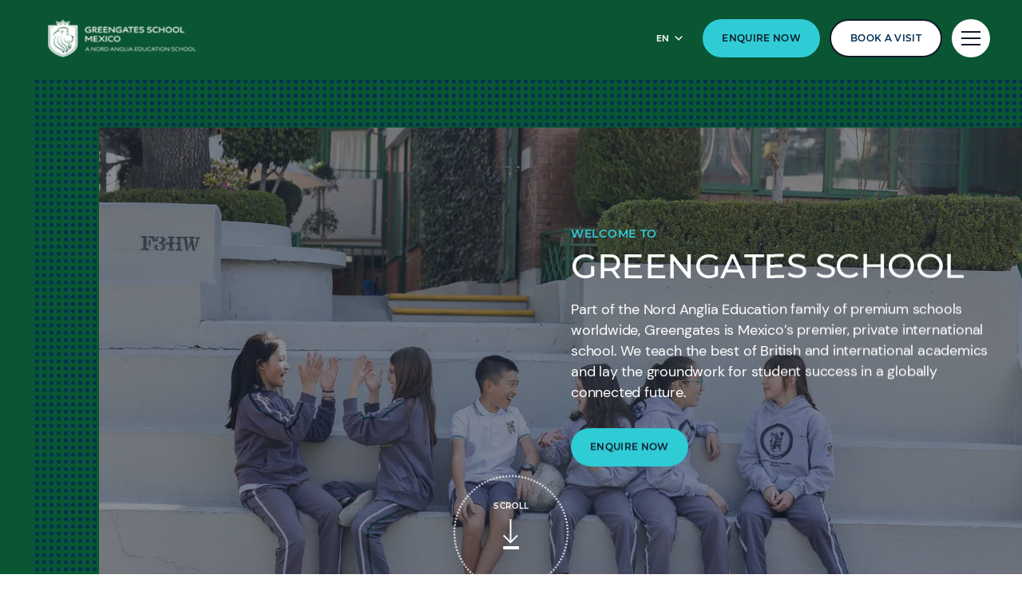

--- FILE ---
content_type: text/html; charset=utf-8
request_url: https://www.greengates.edu.mx/
body_size: 256679
content:
<!DOCTYPE html><html lang="en" class=""><head><link rel="preload" href="[data-uri]" as="image" fetchpriority="high" /><script type="application/ld+json"> { "@type": "WebSite", "name": "Greengates School Mexico | Nord Anglia", "url": "http://www.greengates.edu.mx/", "potentialAction": [ { "@type": "SearchAction", "target": { "@type": "EntryPoint", "urlTemplate": "http://www.greengates.edu.mx/search?keyword={search_term_string}&filter=All&pageSize=10" }, "query-input": "required name=search_term_string" } ], "@context": "https://schema.org" } </script><script> dataLayer = [ {page_language:'en',host_name:'www.greengates.edu.mx',site_section:'home',page_name:'en|home',time_of_day:'2:29:24 PM',day_of_week:'saturday',article_name:'',location_city:'mexico_city',location_country:'mexico',location_region:'americas',site_sub_section:'',page_detail:'',school_name:'greengates_school',day_boarding:'day',peergroup:'superpower',school_section:'home',school_sub_section:'',site_build:'rome'} ] </script><script>(function(w,d,s,l,i){w[l]=w[l]||[];w[l].push({'gtm.start': new Date().getTime(),event:'gtm.js'});var f=d.getElementsByTagName(s)[0], j=d.createElement(s),dl=l!='dataLayer'?'&l='+l:'';j.async=true;j.src= 'https://www.googletagmanager.com/gtm.js?id='+i+dl;f.parentNode.insertBefore(j,f); })(window,document,'script','dataLayer','GTM-NRMDKN');</script><script> window.dataLayer = window.dataLayer || []; function getCookie(cname) { let match = document.cookie.match(`(^|;) ?${cname}=([^;]*)(;|$)`); let value = match ? decodeURIComponent(match[2]) : match; try { value = JSON.parse(value); } catch (e) { } return value; } let cookiePolicy = getCookie('cookieConfig'); if (cookiePolicy) { dataLayer.push({ site_build: 'rome', event: 'consentReady', consentStatus: cookiePolicy.analyticsAndAd }) } else { document.addEventListener('operateCookiesPolicy', () => { cookiePolicy = getCookie('cookieConfig'); dataLayer.push({ site_build: 'rome', event: 'consentReady', consentStatus: cookiePolicy.analyticsAndAd }) }) } </script><link rel="preload" href="/static/assets/fonts/Montserrat/Montserrat-Medium.woff2" as="font" type="font/woff2" crossorigin><link rel="preload" href="/static/assets/fonts/DMSans/DMSans-Regular.woff2" as="font" type="font/woff2" crossorigin><meta charset="utf-8"><meta http-equiv="X-UA-Compatible" content="IE=edge"><meta name="referrer" content="same-origin" /><meta name="viewport" content="width=device-width, initial-scale=1.0, maximum-scale=3.0,minimum-scale=1.0"><title>Greengates School Mexico | Nord Anglia</title><meta name="description" content="Welcome to Greengates School Mexico, an outstanding international school in Mexico and part of the Nord Anglia family of schools. " /><link rel="canonical" href="https://www.greengates.edu.mx" /><meta name="google-site-verification" content="T_7MPzEpeM6LG12d7jHZisGDxsIVpQU9qUE9SGyzIGo" /><meta property="og:url" content="https://www.greengates.edu.mx" /><meta property="og:title" content="Greengates School Mexico | Nord Anglia" /><meta property="og:description" content="Welcome to Greengates School Mexico, an outstanding international school in Mexico and part of the Nord Anglia family of schools. " /><meta property="og:image" content="https://www.greengates.edu.mx/-/media/corporate/social-media/default-image-opengraph.png?rev=253eda5bd2c04136a3c08fc966555015&amp;extension=webp&amp;hash=7421D11AAE28138949418769F0854882" /><meta name="twitter:image" content="https://www.greengates.edu.mx/-/media/corporate/social-media/default-image-opengraph.png?rev=253eda5bd2c04136a3c08fc966555015&amp;extension=webp&amp;hash=7421D11AAE28138949418769F0854882" /><meta name="twitter:card" content="summary_large_image" /><link rel="alternate" href="https://www.greengates.edu.mx" hreflang="x-default" /><link rel="alternate" href="https://www.greengates.edu.mx" hreflang="en" /><link rel="alternate" href="https://www.greengates.edu.mx/es" hreflang="es" /><link rel="shortcut icon" type="image/x-icon" href="/favicon.ico" /><script src="/static/vendor.js?t=1763215499.23441" type="text/javascript" defer></script><link rel="stylesheet" media="print" onload="this.media=&#39;all&#39;" href="/assets/css/rich-text-fonts.css?t=1763215499.23441"><noscript><link rel="stylesheet" href="/assets/css/rich-text-fonts.css?t=1763215499.23441"></noscript><link href="/static/styles.css?t=1763215499.23441" rel="stylesheet" type="text/css" /><link href="/-/media/style-configurator-additional-styles/greengates-en-fontsandcolor.css?rev=abca6bef05024655b6e2a5f491ddb5cc" rel="stylesheet" type="text/css" /></head><body data-contentpath="/Greengates/Home" data-pageurl="https://www.greengates.edu.mx" data-isSchoolSite="True" class="" data-DescendsFrom="True" data-for-map="false"><script type="application/ld+json"> { "@type": [ "EducationalOrganization", "LocalBusiness" ], "name": "Greengates School", "image": "https://www.greengates.edu.mx/-/media/corporate/our-schools/optimised-images/greengates-school.jpg?rev=64c581e301da4ef0a079f3ab134b57af&extension=webp&hash=069F2AD1F9A4FBAD8F76C79008885052", "@id": "https://www.greengates.edu.mx", "url": "https://www.greengates.edu.mx", "telephone": "+525593027595", "email": "ggcommunications@greengates. edu.mx", "priceRange": "", "address": { "@type": "PostalAddress", "streetAddress": "Av. Circunvalación Pte. 102 Balcones de San Mateo", "addressLocality": "Naucalpan", "addressRegion": "Edo. de México", "postalCode": "C.P. 53200", "addressCountry": "MX" }, "geo": { "@type": "GeoCoordinates", "latitude": 19.4848497, "longitude": -99.2618219 }, "openingHoursSpecification": { "@type": "OpeningHoursSpecification", "dayOfWeek": [ "Monday", "Tuesday", "Wednesday", "Thursday", "Friday" ], "opens": "", "closes": "" }, "sameAs": [ "https://www.facebook.com/greengatesroar", "https://www.instagram.com/greengatesschoolmexico", "https://www.linkedin.com/school/greengates-school-mexico" ], "@context": "https://schema.org" } </script><noscript><iframe src="https://www.googletagmanager.com/ns.html?id=GTM-NRMDKN" height="0" width="0" style="display:none;visibility:hidden"></iframe></noscript><script src="https://cdn.commoninja.com/sdk/latest/commonninja.js" defer></script><div class="commonninja_component pid-199dc9e0-f4cb-48af-9f0f-516c226afdd2"></div><div class="homepage-navigation-container "><div class="homepage-navigation-for-school" data-position="static" data-level="1" data-theme="dark-green" data-search-path="/search"><div class="homepage-navigation-header"><div class="logo-container"><a class="logo-link only-for-datalayer-tracking" aria-label="back to homepage" href="/" data-datalayer="{&quot;event&quot;:&quot;click&quot;,&quot;event_category&quot;:&quot;en|home|greengates_school_mexico_|_nord_anglia&quot;,&quot;event_action&quot;:&quot;click&quot;,&quot;event_label&quot;:&quot;home|school_logo|navigation&quot;,&quot;event_position&quot;:&quot;navigation&quot;}"><img src="/-/media/greengates/greengates-black.png?h=58&amp;iar=0&amp;w=228&amp;rev=b0ae4b2b93bd41899b4cc7981bc6e914&amp;extension=webp&amp;hash=AC4844D2993411643356721654AC9005" class="logo-desktop lazyload-img" alt="Greengates School Mexico | Nord Anglia - Home" width="228" height="58" lazyload="false" /><img src="/-/media/greengates/greengates-black.png?h=58&amp;iar=0&amp;w=228&amp;rev=b0ae4b2b93bd41899b4cc7981bc6e914&amp;extension=webp&amp;hash=AC4844D2993411643356721654AC9005" class="logo-mobile lazyload-img" alt="Greengates School Mexico | Nord Anglia - Home" width="228" height="58" lazyload="false" /><img data-src="/-/media/greengates/news-events/greengates-invert.png?h=58&amp;iar=0&amp;w=225&amp;rev=be72da4968c84fbc8423a220c985bee5&amp;extension=webp&amp;hash=1536B6DEE065B1A55B72FBE2598F932A" class="lazyload-img logo-desktop-invert" alt="Greengates School Mexico | Nord Anglia - Home" width="225" height="58" /><img data-src="/-/media/greengates/news-events/greengates-invert.png?h=58&amp;iar=0&amp;w=225&amp;rev=be72da4968c84fbc8423a220c985bee5&amp;extension=webp&amp;hash=1536B6DEE065B1A55B72FBE2598F932A" class="lazyload-img logo-mobile-invert" alt="Greengates School Mexico | Nord Anglia - Home" width="225" height="58" /></a></div><div class="btns-container"><div class="all-link-btns-wrapper for-desktop"><div class="language-selector-inline"><button class="language-selector-inline-btn only-for-datalayer-tracking" type="button" data-datalayer="{&quot;event&quot;:&quot;click&quot;,&quot;event_category&quot;:&quot;en|home|greengates_school_mexico_|_nord_anglia&quot;,&quot;event_action&quot;:&quot;click&quot;,&quot;event_label&quot;:&quot;home|navigation|language_selector_for_desktop&quot;,&quot;event_position&quot;:&quot;navigation&quot;}"><div class="language-selector-inline-text" data-currentLang="" data-contextlang="en" data-simplifiedLang=""> en </div><div class="language-selector-inline-arrow-icon"></div></button><div class="language-selector-inline-list" style="display: none;"><a class="language-selector-inline-item only-for-datalayer-tracking" href="/" data-datalayer="{&quot;event&quot;:&quot;click&quot;,&quot;event_category&quot;:&quot;en|home|greengates_school_mexico_|_nord_anglia&quot;,&quot;event_action&quot;:&quot;click&quot;,&quot;event_label&quot;:&quot;home|navigation|language_selector_for_desktop|english&quot;,&quot;event_position&quot;:&quot;navigation&quot;}">English</a><a class="language-selector-inline-item only-for-datalayer-tracking" href="/es" data-datalayer="{&quot;event&quot;:&quot;click&quot;,&quot;event_category&quot;:&quot;en|home|greengates_school_mexico_|_nord_anglia&quot;,&quot;event_action&quot;:&quot;click&quot;,&quot;event_label&quot;:&quot;home|navigation|language_selector_for_desktop|espa&#241;ol&quot;,&quot;event_position&quot;:&quot;navigation&quot;}">Espa&#241;ol</a></div></div><a class="base-btn enquire-now-btn navy-no-border-link-48 only-for-datalayer-tracking" title="Enquire Now" rel="noopener noreferrer" type="button" href="/admissions/enquiry" data-datalayer="{&quot;event&quot;:&quot;cta_click&quot;,&quot;link_url&quot;:&quot;https://www.greengates.edu.mx/admissions/enquiry&quot;,&quot;location&quot;:&quot;Navigation&quot;,&quot;cta_name&quot;:&quot;Enquire Now&quot;}">Enquire Now</a><a class="base-btn book-a-visit-btn only-for-datalayer-tracking" title="Book a visit" rel="noopener noreferrer" type="button" href="/admissions/book-a-visit" data-datalayer="{&quot;event&quot;:&quot;cta_click&quot;,&quot;link_url&quot;:&quot;https://www.greengates.edu.mx/admissions/book-a-visit&quot;,&quot;location&quot;:&quot;Navigation&quot;,&quot;cta_name&quot;:&quot;Book a visit&quot;}">Book a visit</a></div><button class="header-search-btn only-for-datalayer-tracking" style="display: none;" type="button" data-datalayer="{&quot;event&quot;:&quot;click&quot;,&quot;event_category&quot;:&quot;en|home|greengates_school_mexico_|_nord_anglia&quot;,&quot;event_action&quot;:&quot;click&quot;,&quot;event_label&quot;:&quot;home|site_search|navigation&quot;,&quot;event_position&quot;:&quot;navigation&quot;}"><div class="header-search-btn-icon"></div></button><button class="menu-btn" aria-label="Site Menu" type="button"><div class="menu-btn-icon"><div class="menu-btn-icon-stripe stripe-1"></div><div class="menu-btn-icon-stripe stripe-2"></div><div class="menu-btn-icon-stripe stripe-3"></div></div></button></div></div><div class="header-bottom-btns-wrapper with-no-desc for-mobile"><div class="all-link-btns-wrapper"><a class="base-btn enquire-now-btn navy-no-border-link-48 only-for-datalayer-tracking" title="Enquire Now" rel="noopener noreferrer" type="button" href="/admissions/enquiry" data-datalayer="{&quot;event&quot;:&quot;cta_click&quot;,&quot;link_url&quot;:&quot;https://www.greengates.edu.mx/admissions/enquiry&quot;,&quot;location&quot;:&quot;Navigation&quot;,&quot;cta_name&quot;:&quot;Enquire Now&quot;}">Enquire Now</a><a class="base-btn book-a-visit-btn only-for-datalayer-tracking" title="Book a visit" rel="noopener noreferrer" type="button" href="/admissions/book-a-visit" data-datalayer="{&quot;event&quot;:&quot;cta_click&quot;,&quot;link_url&quot;:&quot;https://www.greengates.edu.mx/admissions/book-a-visit&quot;,&quot;location&quot;:&quot;Navigation&quot;,&quot;cta_name&quot;:&quot;Book a visit&quot;}">Book a visit</a></div></div><div class="homepage-navigation-menu" style="display: none;"><div class="homepage-navigation-menu-body"><div class="menu-body-container"><div class="search-bar"><button class="menu-search-btn"><div class="menu-search-btn-icon"></div></button><div class="search-bar-panel" style="display: none;"><button class="search-back-btn"><div class="search-back-btn-icon"></div></button><div class="search-input-box"><label class="search-input-label">Search</label><input class="search-input" type="search" placeholder="Search"><button class="search-input-box-icon" type="button"></button></div></div></div><div class="language-selector-mobile"><button class="language-selector-mobile-btn only-for-datalayer-tracking" type="button" data-datalayer="{&quot;event&quot;:&quot;click&quot;,&quot;event_category&quot;:&quot;en|home|greengates_school_mexico_|_nord_anglia&quot;,&quot;event_action&quot;:&quot;click&quot;,&quot;event_label&quot;:&quot;home|navigation|language_selector_for_mobile&quot;,&quot;event_position&quot;:&quot;navigation&quot;}"><div class="language-selector-mobile-text"> en</div><div class="language-selector-mobile-arrow-icon"></div></button><div class="language-selector-mobile-list" style="display: none;"><a class="language-selector-mobile-item only-for-datalayer-tracking" href="/" rel="noopener noreferrer" data-datalayer="{&quot;event&quot;:&quot;click&quot;,&quot;event_category&quot;:&quot;en|home|greengates_school_mexico_|_nord_anglia&quot;,&quot;event_action&quot;:&quot;click&quot;,&quot;event_label&quot;:&quot;home|navigation|language_selector_for_mobile|english&quot;,&quot;event_position&quot;:&quot;navigation&quot;}">English</a><a class="language-selector-mobile-item only-for-datalayer-tracking" href="/es" rel="noopener noreferrer" data-datalayer="{&quot;event&quot;:&quot;click&quot;,&quot;event_category&quot;:&quot;en|home|greengates_school_mexico_|_nord_anglia&quot;,&quot;event_action&quot;:&quot;click&quot;,&quot;event_label&quot;:&quot;home|navigation|language_selector_for_mobile|espa&#241;ol&quot;,&quot;event_position&quot;:&quot;navigation&quot;}">Espa&#241;ol</a></div></div><div class="nav-main"><ul class="nav-main-list"><li class="nav-main-item"><a class="nav-main-item-link " href="/admissions" rel="noopener noreferrer">Admissions</a><div class="nav-secondary" style="display: none;"><a class="nav-secondary-title" href="/admissions">Admissions</a><ul class="nav-secondary-list"><li class="nav-secondary-item"><a class="nav-secondary-item-link only-for-datalayer-tracking" aria-label="Entry Requirement" rel="noopener noreferrer" href="/admissions/entry-requirements" data-datalayer="{&quot;event&quot;:&quot;menu_link&quot;,&quot;link_text&quot;:&quot;Entry Requirement&quot;,&quot;link_url&quot;:&quot;https://www.greengates.edu.mx/admissions/entry-requirements&quot;,&quot;menu_heading&quot;:&quot;Admissions&quot;,&quot;position&quot;:1}">Entry Requirements</a></li><li class="nav-secondary-item"><a class="nav-secondary-item-link only-for-datalayer-tracking" aria-label="Enquiry Form" rel="noopener noreferrer" href="/admissions/enquiry" data-datalayer="{&quot;event&quot;:&quot;menu_link&quot;,&quot;link_text&quot;:&quot;Enquiry Form&quot;,&quot;link_url&quot;:&quot;https://www.greengates.edu.mx/admissions/enquiry&quot;,&quot;menu_heading&quot;:&quot;Admissions&quot;,&quot;position&quot;:2}">Enquiry</a></li><li class="nav-secondary-item"><a class="nav-secondary-item-link only-for-datalayer-tracking" aria-label="Application" title="Application" rel="noopener noreferrer" href="/admissions/online-application-form" data-datalayer="{&quot;event&quot;:&quot;menu_link&quot;,&quot;link_text&quot;:&quot;Application&quot;,&quot;link_url&quot;:&quot;https://www.greengates.edu.mx/admissions/online-application-form&quot;,&quot;menu_heading&quot;:&quot;Admissions&quot;,&quot;position&quot;:3}">Application</a></li></ul></div></li><li class="nav-main-item"><a class="nav-main-item-link " href="/campus" rel="noopener noreferrer">Our Campus</a><div class="nav-secondary" style="display: none;"><a class="nav-secondary-title" href="/campus">Our campus</a><ul class="nav-secondary-list"><li class="nav-secondary-item"><a class="nav-secondary-item-link only-for-datalayer-tracking" aria-label="Facilities" rel="noopener noreferrer" href="/campus/facilities" data-datalayer="{&quot;event&quot;:&quot;menu_link&quot;,&quot;link_text&quot;:&quot;Facilities&quot;,&quot;link_url&quot;:&quot;https://www.greengates.edu.mx/campus/facilities&quot;,&quot;menu_heading&quot;:&quot;Our Campus&quot;,&quot;position&quot;:1}">Facilities</a></li></ul></div></li><li class="nav-main-item"><a class="nav-main-item-link " href="/academic-excellence" rel="noopener noreferrer">Academic Excellence</a><div class="nav-secondary" style="display: none;"><a class="nav-secondary-title" href="/academic-excellence">Academic excellence</a><ul class="nav-secondary-list"><li class="nav-secondary-item"><a class="nav-secondary-item-link only-for-datalayer-tracking" aria-label="Early Years" rel="noopener noreferrer" href="/academic-excellence/early-years" data-datalayer="{&quot;event&quot;:&quot;menu_link&quot;,&quot;link_text&quot;:&quot;Early Years&quot;,&quot;link_url&quot;:&quot;https://www.greengates.edu.mx/academic-excellence/early-years&quot;,&quot;menu_heading&quot;:&quot;Academic Excellence&quot;,&quot;position&quot;:1}">Early Years</a></li><li class="nav-secondary-item"><a class="nav-secondary-item-link only-for-datalayer-tracking" aria-label="Primary School" rel="noopener noreferrer" href="/academic-excellence/primary-school" data-datalayer="{&quot;event&quot;:&quot;menu_link&quot;,&quot;link_text&quot;:&quot;Primary School&quot;,&quot;link_url&quot;:&quot;https://www.greengates.edu.mx/academic-excellence/primary-school&quot;,&quot;menu_heading&quot;:&quot;Academic Excellence&quot;,&quot;position&quot;:2}">Primary School</a></li><li class="nav-secondary-item"><a class="nav-secondary-item-link only-for-datalayer-tracking" aria-label="Lower Secondary School" rel="noopener noreferrer" href="/academic-excellence/lower-secondary-school" data-datalayer="{&quot;event&quot;:&quot;menu_link&quot;,&quot;link_text&quot;:&quot;Lower Secondary School&quot;,&quot;link_url&quot;:&quot;https://www.greengates.edu.mx/academic-excellence/lower-secondary-school&quot;,&quot;menu_heading&quot;:&quot;Academic Excellence&quot;,&quot;position&quot;:3}">Lower Secondary School</a></li><li class="nav-secondary-item"><a class="nav-secondary-item-link only-for-datalayer-tracking" aria-label="National Programme" rel="noopener noreferrer" href="/academic-excellence/national-programme" data-datalayer="{&quot;event&quot;:&quot;menu_link&quot;,&quot;link_text&quot;:&quot;National Programme&quot;,&quot;link_url&quot;:&quot;https://www.greengates.edu.mx/academic-excellence/national-programme&quot;,&quot;menu_heading&quot;:&quot;Academic Excellence&quot;,&quot;position&quot;:4}">National Programme</a></li><li class="nav-secondary-item"><a class="nav-secondary-item-link only-for-datalayer-tracking" aria-label="National vs International Explainer" rel="noopener noreferrer" href="/academic-excellence/national-vs-international-explainer" data-datalayer="{&quot;event&quot;:&quot;menu_link&quot;,&quot;link_text&quot;:&quot;National vs International Explainer&quot;,&quot;link_url&quot;:&quot;https://www.greengates.edu.mx/academic-excellence/national-vs-international-explainer&quot;,&quot;menu_heading&quot;:&quot;Academic Excellence&quot;,&quot;position&quot;:5}">National vs International Explainer</a></li><li class="nav-secondary-item"><a class="nav-secondary-item-link only-for-datalayer-tracking" aria-label="How We Teach" rel="noopener noreferrer" href="/academic-excellence/how-we-teach" data-datalayer="{&quot;event&quot;:&quot;menu_link&quot;,&quot;link_text&quot;:&quot;How We Teach&quot;,&quot;link_url&quot;:&quot;https://www.greengates.edu.mx/academic-excellence/how-we-teach&quot;,&quot;menu_heading&quot;:&quot;Academic Excellence&quot;,&quot;position&quot;:6}">How We Teach</a></li></ul></div></li><li class="nav-main-item"><a class="nav-main-item-link " href="/outstanding-experiences" rel="noopener noreferrer">Beyond The Classroom</a><div class="nav-secondary" style="display: none;"><a class="nav-secondary-title" href="/outstanding-experiences">Beyond The Classroom</a><ul class="nav-secondary-list"><li class="nav-secondary-item"><a class="nav-secondary-item-link only-for-datalayer-tracking" aria-label="Our collaborations" rel="noopener noreferrer" href="/collaborations" data-datalayer="{&quot;event&quot;:&quot;menu_link&quot;,&quot;link_text&quot;:&quot;Our collaborations&quot;,&quot;link_url&quot;:&quot;https://www.greengates.edu.mx/collaborations&quot;,&quot;menu_heading&quot;:&quot;Beyond The Classroom&quot;,&quot;position&quot;:1}">Collaborations</a></li><li class="nav-secondary-item"><a class="nav-secondary-item-link only-for-datalayer-tracking" aria-label="Physical Education" rel="noopener noreferrer" href="/outstanding-experiences/physical-education" data-datalayer="{&quot;event&quot;:&quot;menu_link&quot;,&quot;link_text&quot;:&quot;Physical Education&quot;,&quot;link_url&quot;:&quot;https://www.greengates.edu.mx/outstanding-experiences/physical-education&quot;,&quot;menu_heading&quot;:&quot;Beyond The Classroom&quot;,&quot;position&quot;:2}">Physical Education</a></li><li class="nav-secondary-item"><a class="nav-secondary-item-link only-for-datalayer-tracking" aria-label="Our social purpose" rel="noopener noreferrer" href="/outstanding-experiences/social-purpose" data-datalayer="{&quot;event&quot;:&quot;menu_link&quot;,&quot;link_text&quot;:&quot;Our social purpose&quot;,&quot;link_url&quot;:&quot;https://www.greengates.edu.mx/outstanding-experiences/social-purpose&quot;,&quot;menu_heading&quot;:&quot;Beyond The Classroom&quot;,&quot;position&quot;:3}">Social purpose</a></li><li class="nav-secondary-item"><a class="nav-secondary-item-link only-for-datalayer-tracking" aria-label="The Arts" rel="noopener noreferrer" href="/outstanding-experiences/the-arts" data-datalayer="{&quot;event&quot;:&quot;menu_link&quot;,&quot;link_text&quot;:&quot;The Arts&quot;,&quot;link_url&quot;:&quot;https://www.greengates.edu.mx/outstanding-experiences/the-arts&quot;,&quot;menu_heading&quot;:&quot;Beyond The Classroom&quot;,&quot;position&quot;:4}">The Arts</a></li></ul></div></li></ul><ul class="fixed-navigation-wrapper"><li class="fixed-navigation-title">Discover more</li><li class="fixed-navigation-list"><a class="only-for-datalayer-tracking" aria-label="Apply Now" title="Apply Now" rel="noopener noreferrer" href="/admissions/online-application-form" data-datalayer="{&quot;event&quot;:&quot;menu_link&quot;,&quot;link_text&quot;:&quot;Apply Now&quot;,&quot;link_url&quot;:&quot;https://www.greengates.edu.mx/admissions/online-application-form&quot;,&quot;menu_heading&quot;:&quot;Discover more&quot;,&quot;position&quot;:1}">Apply Now</a></li><li class="fixed-navigation-list"><a class="only-for-datalayer-tracking" aria-label="FAQs" rel="noopener noreferrer" href="/faqs" data-datalayer="{&quot;event&quot;:&quot;menu_link&quot;,&quot;link_text&quot;:&quot;FAQs&quot;,&quot;link_url&quot;:&quot;https://www.greengates.edu.mx/faqs&quot;,&quot;menu_heading&quot;:&quot;Discover more&quot;,&quot;position&quot;:2}">FAQs</a></li><li class="fixed-navigation-list"><a class="only-for-datalayer-tracking" aria-label="Parent Essentials" rel="noopener noreferrer" href="/parent-essentials" data-datalayer="{&quot;event&quot;:&quot;menu_link&quot;,&quot;link_text&quot;:&quot;Parent Essentials&quot;,&quot;link_url&quot;:&quot;https://www.greengates.edu.mx/parent-essentials&quot;,&quot;menu_heading&quot;:&quot;Discover more&quot;,&quot;position&quot;:3}">Parent Essentials</a></li><li class="fixed-navigation-list"><a class="only-for-datalayer-tracking" aria-label="Careers" rel="noopener noreferrer" href="/careers" data-datalayer="{&quot;event&quot;:&quot;menu_link&quot;,&quot;link_text&quot;:&quot;Careers&quot;,&quot;link_url&quot;:&quot;https://www.greengates.edu.mx/careers&quot;,&quot;menu_heading&quot;:&quot;Discover more&quot;,&quot;position&quot;:4}">Careers</a></li><li class="fixed-navigation-list"><a class="only-for-datalayer-tracking" aria-label="News" rel="noopener noreferrer" href="/news" data-datalayer="{&quot;event&quot;:&quot;menu_link&quot;,&quot;link_text&quot;:&quot;News&quot;,&quot;link_url&quot;:&quot;https://www.greengates.edu.mx/news&quot;,&quot;menu_heading&quot;:&quot;Discover more&quot;,&quot;position&quot;:5}">News</a></li><li class="fixed-navigation-list"><a class="only-for-datalayer-tracking" aria-label="About Our School" rel="noopener noreferrer" href="/about-us" data-datalayer="{&quot;event&quot;:&quot;menu_link&quot;,&quot;link_text&quot;:&quot;About Our School&quot;,&quot;link_url&quot;:&quot;https://www.greengates.edu.mx/about-us&quot;,&quot;menu_heading&quot;:&quot;Discover more&quot;,&quot;position&quot;:6}">About Us</a></li><li class="fixed-navigation-list"><a class="only-for-datalayer-tracking" aria-label="Virtual Tour" target="_blank" title="default" rel="noopener noreferrer" href="https://guiap.com/360/greengates/" data-datalayer="{&quot;event&quot;:&quot;menu_link&quot;,&quot;link_text&quot;:&quot;Virtual Tour&quot;,&quot;link_url&quot;:&quot;https://guiap.com/360/greengates/&quot;,&quot;menu_heading&quot;:&quot;Discover more&quot;,&quot;position&quot;:7}">Virtual Tour</a></li></ul></div></div></div><div class="homepage-navigation-bottom-link"><div class="navigation-bottom-link-container"><a href="https://www.nordangliaeducation.com/?site=school-greengates&amp;lang=en" target="" rel="noopener noreferrer" data-datalayer="{&quot;event&quot;:&quot;banner_click&quot;,&quot;banner_name&quot;:&quot;Part of the Nord Anglia Education family&quot;,&quot;banner_selection&quot;:&quot;Navigation&quot;}" class="corporate-link only-for-datalayer-tracking"><div class="corporate-link-text">Part of the Nord Anglia Education family</div><div class="corporate-link-icon"></div></a></div></div></div></div><div class="homepage-navigation-for-school" data-position="fixed" data-level="1" data-theme="dark-green" style="display: none;" data-search-path="/search"><div class="homepage-navigation-header"><div class="logo-container"><a class="logo-link only-for-datalayer-tracking" aria-label="back to homepage" href="/" data-datalayer="{&quot;event&quot;:&quot;click&quot;,&quot;event_category&quot;:&quot;en|home|greengates_school_mexico_|_nord_anglia&quot;,&quot;event_action&quot;:&quot;click&quot;,&quot;event_label&quot;:&quot;home|school_logo|navigation&quot;,&quot;event_position&quot;:&quot;navigation&quot;}"><img src="/-/media/greengates/greengates-black.png?h=58&amp;iar=0&amp;w=228&amp;rev=b0ae4b2b93bd41899b4cc7981bc6e914&amp;extension=webp&amp;hash=AC4844D2993411643356721654AC9005" class="logo-desktop lazyload-img" alt="Greengates School Mexico | Nord Anglia - Home" width="228" height="58" lazyload="false" /><img src="/-/media/greengates/greengates-black.png?h=58&amp;iar=0&amp;w=228&amp;rev=b0ae4b2b93bd41899b4cc7981bc6e914&amp;extension=webp&amp;hash=AC4844D2993411643356721654AC9005" class="logo-mobile lazyload-img" alt="Greengates School Mexico | Nord Anglia - Home" width="228" height="58" lazyload="false" /><img data-src="/-/media/greengates/news-events/greengates-invert.png?h=58&amp;iar=0&amp;w=225&amp;rev=be72da4968c84fbc8423a220c985bee5&amp;extension=webp&amp;hash=1536B6DEE065B1A55B72FBE2598F932A" class="lazyload-img logo-desktop-invert" alt="Greengates School Mexico | Nord Anglia - Home" width="225" height="58" /><img data-src="/-/media/greengates/news-events/greengates-invert.png?h=58&amp;iar=0&amp;w=225&amp;rev=be72da4968c84fbc8423a220c985bee5&amp;extension=webp&amp;hash=1536B6DEE065B1A55B72FBE2598F932A" class="lazyload-img logo-mobile-invert" alt="Greengates School Mexico | Nord Anglia - Home" width="225" height="58" /></a></div><div class="btns-container"><div class="all-link-btns-wrapper for-desktop"><div class="language-selector-inline"><button class="language-selector-inline-btn only-for-datalayer-tracking" type="button" data-datalayer="{&quot;event&quot;:&quot;click&quot;,&quot;event_category&quot;:&quot;en|home|greengates_school_mexico_|_nord_anglia&quot;,&quot;event_action&quot;:&quot;click&quot;,&quot;event_label&quot;:&quot;home|navigation|language_selector_for_desktop&quot;,&quot;event_position&quot;:&quot;navigation&quot;}"><div class="language-selector-inline-text" data-currentLang="" data-contextlang="en" data-simplifiedLang=""> en </div><div class="language-selector-inline-arrow-icon"></div></button><div class="language-selector-inline-list" style="display: none;"><a class="language-selector-inline-item only-for-datalayer-tracking" href="/" data-datalayer="{&quot;event&quot;:&quot;click&quot;,&quot;event_category&quot;:&quot;en|home|greengates_school_mexico_|_nord_anglia&quot;,&quot;event_action&quot;:&quot;click&quot;,&quot;event_label&quot;:&quot;home|navigation|language_selector_for_desktop|english&quot;,&quot;event_position&quot;:&quot;navigation&quot;}">English</a><a class="language-selector-inline-item only-for-datalayer-tracking" href="/es" data-datalayer="{&quot;event&quot;:&quot;click&quot;,&quot;event_category&quot;:&quot;en|home|greengates_school_mexico_|_nord_anglia&quot;,&quot;event_action&quot;:&quot;click&quot;,&quot;event_label&quot;:&quot;home|navigation|language_selector_for_desktop|espa&#241;ol&quot;,&quot;event_position&quot;:&quot;navigation&quot;}">Espa&#241;ol</a></div></div><a class="base-btn enquire-now-btn navy-no-border-link-48 only-for-datalayer-tracking" title="Enquire Now" rel="noopener noreferrer" href="/admissions/enquiry" data-datalayer="{&quot;event&quot;:&quot;cta_click&quot;,&quot;link_url&quot;:&quot;https://www.greengates.edu.mx/admissions/enquiry&quot;,&quot;location&quot;:&quot;Navigation&quot;,&quot;cta_name&quot;:&quot;Enquire Now&quot;}">Enquire Now</a><a class="base-btn book-a-visit-btn only-for-datalayer-tracking" title="Book a visit" rel="noopener noreferrer" type="button" href="/admissions/book-a-visit" data-datalayer="{&quot;event&quot;:&quot;cta_click&quot;,&quot;link_url&quot;:&quot;https://www.greengates.edu.mx/admissions/book-a-visit&quot;,&quot;location&quot;:&quot;Navigation&quot;,&quot;cta_name&quot;:&quot;Book a visit&quot;}">Book a visit</a></div><button class="header-search-btn only-for-datalayer-tracking" style="display: none;" type="button" data-datalayer="{&quot;event&quot;:&quot;click&quot;,&quot;event_category&quot;:&quot;en|home|greengates_school_mexico_|_nord_anglia&quot;,&quot;event_action&quot;:&quot;click&quot;,&quot;event_label&quot;:&quot;home|site_search|navigation&quot;,&quot;event_position&quot;:&quot;navigation&quot;}"><div class="header-search-btn-icon"></div></button><button class="menu-btn" aria-label="Site Menu" type="button"><div class='menu-btn-icon'><div class="menu-btn-icon-stripe stripe-1"></div><div class="menu-btn-icon-stripe stripe-2"></div><div class="menu-btn-icon-stripe stripe-3"></div></div></button></div></div><div class="header-bottom-btns-wrapper with-no-desc for-mobile"><div class="all-link-btns-wrapper"><a class="base-btn enquire-now-btn navy-no-border-link-48 only-for-datalayer-tracking" title="Enquire Now" rel="noopener noreferrer" type="button" href="/admissions/enquiry" data-datalayer="{&quot;event&quot;:&quot;cta_click&quot;,&quot;link_url&quot;:&quot;https://www.greengates.edu.mx/admissions/enquiry&quot;,&quot;location&quot;:&quot;Navigation&quot;,&quot;cta_name&quot;:&quot;Enquire Now&quot;}">Enquire Now</a><a class="base-btn book-a-visit-btn only-for-datalayer-tracking" title="Book a visit" rel="noopener noreferrer" type="button" href="/admissions/book-a-visit" data-datalayer="{&quot;event&quot;:&quot;cta_click&quot;,&quot;link_url&quot;:&quot;https://www.greengates.edu.mx/admissions/book-a-visit&quot;,&quot;location&quot;:&quot;Navigation&quot;,&quot;cta_name&quot;:&quot;Book a visit&quot;}">Book a visit</a></div></div><div class="homepage-navigation-menu" style="display: none;"><div class="homepage-navigation-menu-body"><div class="menu-body-container"><div class="search-bar"><button class="menu-search-btn"><div class="menu-search-btn-icon"></div></button><div class="search-bar-panel" style="display: none;"><button class="search-back-btn"><div class="search-back-btn-icon"></div></button><div class="search-input-box"><label class="search-input-label">Search</label><input class="search-input" type="search" placeholder="Search"><button class="search-input-box-icon" type="button"></button></div></div></div><div class="language-selector-mobile"><button class="language-selector-mobile-btn only-for-datalayer-tracking" type="button" data-datalayer="{&quot;event&quot;:&quot;click&quot;,&quot;event_category&quot;:&quot;en|home|greengates_school_mexico_|_nord_anglia&quot;,&quot;event_action&quot;:&quot;click&quot;,&quot;event_label&quot;:&quot;home|navigation|language_selector_for_mobile&quot;,&quot;event_position&quot;:&quot;navigation&quot;}"><div class="language-selector-mobile-text"> en</div><div class="language-selector-mobile-arrow-icon"></div></button><div class="language-selector-mobile-list" style="display: none;"><a class="language-selector-mobile-item only-for-datalayer-tracking" href="/" rel="noopener noreferrer" data-datalayer="{&quot;event&quot;:&quot;click&quot;,&quot;event_category&quot;:&quot;en|home|greengates_school_mexico_|_nord_anglia&quot;,&quot;event_action&quot;:&quot;click&quot;,&quot;event_label&quot;:&quot;home|navigation|language_selector_for_mobile|english&quot;,&quot;event_position&quot;:&quot;navigation&quot;}">English</a><a class="language-selector-mobile-item only-for-datalayer-tracking" href="/es" rel="noopener noreferrer" data-datalayer="{&quot;event&quot;:&quot;click&quot;,&quot;event_category&quot;:&quot;en|home|greengates_school_mexico_|_nord_anglia&quot;,&quot;event_action&quot;:&quot;click&quot;,&quot;event_label&quot;:&quot;home|navigation|language_selector_for_mobile|espa&#241;ol&quot;,&quot;event_position&quot;:&quot;navigation&quot;}">Espa&#241;ol</a></div></div><div class="nav-main"><ul class="nav-main-list"><li class="nav-main-item"><a class="nav-main-item-link " href="/admissions" rel="noopener noreferrer">Admissions</a><div class="nav-secondary" style="display: none;"><a class="nav-secondary-title" href="/admissions">Admissions</a><ul class="nav-secondary-list"><li class="nav-secondary-item"><a class="nav-secondary-item-link only-for-datalayer-tracking" aria-label="Entry Requirement" rel="noopener noreferrer" href="/admissions/entry-requirements" data-datalayer="{&quot;event&quot;:&quot;menu_link&quot;,&quot;link_text&quot;:&quot;Entry Requirement&quot;,&quot;link_url&quot;:&quot;https://www.greengates.edu.mx/admissions/entry-requirements&quot;,&quot;menu_heading&quot;:&quot;Admissions&quot;,&quot;position&quot;:1}">Entry Requirements</a></li><li class="nav-secondary-item"><a class="nav-secondary-item-link only-for-datalayer-tracking" aria-label="Enquiry Form" rel="noopener noreferrer" href="/admissions/enquiry" data-datalayer="{&quot;event&quot;:&quot;menu_link&quot;,&quot;link_text&quot;:&quot;Enquiry Form&quot;,&quot;link_url&quot;:&quot;https://www.greengates.edu.mx/admissions/enquiry&quot;,&quot;menu_heading&quot;:&quot;Admissions&quot;,&quot;position&quot;:2}">Enquiry</a></li><li class="nav-secondary-item"><a class="nav-secondary-item-link only-for-datalayer-tracking" aria-label="Application" title="Application" rel="noopener noreferrer" href="/admissions/online-application-form" data-datalayer="{&quot;event&quot;:&quot;menu_link&quot;,&quot;link_text&quot;:&quot;Application&quot;,&quot;link_url&quot;:&quot;https://www.greengates.edu.mx/admissions/online-application-form&quot;,&quot;menu_heading&quot;:&quot;Admissions&quot;,&quot;position&quot;:3}">Application</a></li></ul></div></li><li class="nav-main-item"><a class="nav-main-item-link " href="/campus" rel="noopener noreferrer">Our Campus</a><div class="nav-secondary" style="display: none;"><a class="nav-secondary-title" href="/campus">Our campus</a><ul class="nav-secondary-list"><li class="nav-secondary-item"><a class="nav-secondary-item-link only-for-datalayer-tracking" aria-label="Facilities" rel="noopener noreferrer" href="/campus/facilities" data-datalayer="{&quot;event&quot;:&quot;menu_link&quot;,&quot;link_text&quot;:&quot;Facilities&quot;,&quot;link_url&quot;:&quot;https://www.greengates.edu.mx/campus/facilities&quot;,&quot;menu_heading&quot;:&quot;Our Campus&quot;,&quot;position&quot;:1}">Facilities</a></li></ul></div></li><li class="nav-main-item"><a class="nav-main-item-link " href="/academic-excellence" rel="noopener noreferrer">Academic Excellence</a><div class="nav-secondary" style="display: none;"><a class="nav-secondary-title" href="/academic-excellence">Academic excellence</a><ul class="nav-secondary-list"><li class="nav-secondary-item"><a class="nav-secondary-item-link only-for-datalayer-tracking" aria-label="Early Years" rel="noopener noreferrer" href="/academic-excellence/early-years" data-datalayer="{&quot;event&quot;:&quot;menu_link&quot;,&quot;link_text&quot;:&quot;Early Years&quot;,&quot;link_url&quot;:&quot;https://www.greengates.edu.mx/academic-excellence/early-years&quot;,&quot;menu_heading&quot;:&quot;Academic Excellence&quot;,&quot;position&quot;:1}">Early Years</a></li><li class="nav-secondary-item"><a class="nav-secondary-item-link only-for-datalayer-tracking" aria-label="Primary School" rel="noopener noreferrer" href="/academic-excellence/primary-school" data-datalayer="{&quot;event&quot;:&quot;menu_link&quot;,&quot;link_text&quot;:&quot;Primary School&quot;,&quot;link_url&quot;:&quot;https://www.greengates.edu.mx/academic-excellence/primary-school&quot;,&quot;menu_heading&quot;:&quot;Academic Excellence&quot;,&quot;position&quot;:2}">Primary School</a></li><li class="nav-secondary-item"><a class="nav-secondary-item-link only-for-datalayer-tracking" aria-label="Lower Secondary School" rel="noopener noreferrer" href="/academic-excellence/lower-secondary-school" data-datalayer="{&quot;event&quot;:&quot;menu_link&quot;,&quot;link_text&quot;:&quot;Lower Secondary School&quot;,&quot;link_url&quot;:&quot;https://www.greengates.edu.mx/academic-excellence/lower-secondary-school&quot;,&quot;menu_heading&quot;:&quot;Academic Excellence&quot;,&quot;position&quot;:3}">Lower Secondary School</a></li><li class="nav-secondary-item"><a class="nav-secondary-item-link only-for-datalayer-tracking" aria-label="National Programme" rel="noopener noreferrer" href="/academic-excellence/national-programme" data-datalayer="{&quot;event&quot;:&quot;menu_link&quot;,&quot;link_text&quot;:&quot;National Programme&quot;,&quot;link_url&quot;:&quot;https://www.greengates.edu.mx/academic-excellence/national-programme&quot;,&quot;menu_heading&quot;:&quot;Academic Excellence&quot;,&quot;position&quot;:4}">National Programme</a></li><li class="nav-secondary-item"><a class="nav-secondary-item-link only-for-datalayer-tracking" aria-label="National vs International Explainer" rel="noopener noreferrer" href="/academic-excellence/national-vs-international-explainer" data-datalayer="{&quot;event&quot;:&quot;menu_link&quot;,&quot;link_text&quot;:&quot;National vs International Explainer&quot;,&quot;link_url&quot;:&quot;https://www.greengates.edu.mx/academic-excellence/national-vs-international-explainer&quot;,&quot;menu_heading&quot;:&quot;Academic Excellence&quot;,&quot;position&quot;:5}">National vs International Explainer</a></li><li class="nav-secondary-item"><a class="nav-secondary-item-link only-for-datalayer-tracking" aria-label="How We Teach" rel="noopener noreferrer" href="/academic-excellence/how-we-teach" data-datalayer="{&quot;event&quot;:&quot;menu_link&quot;,&quot;link_text&quot;:&quot;How We Teach&quot;,&quot;link_url&quot;:&quot;https://www.greengates.edu.mx/academic-excellence/how-we-teach&quot;,&quot;menu_heading&quot;:&quot;Academic Excellence&quot;,&quot;position&quot;:6}">How We Teach</a></li></ul></div></li><li class="nav-main-item"><a class="nav-main-item-link " href="/outstanding-experiences" rel="noopener noreferrer">Beyond The Classroom</a><div class="nav-secondary" style="display: none;"><a class="nav-secondary-title" href="/outstanding-experiences">Beyond The Classroom</a><ul class="nav-secondary-list"><li class="nav-secondary-item"><a class="nav-secondary-item-link only-for-datalayer-tracking" aria-label="Our collaborations" rel="noopener noreferrer" href="/collaborations" data-datalayer="{&quot;event&quot;:&quot;menu_link&quot;,&quot;link_text&quot;:&quot;Our collaborations&quot;,&quot;link_url&quot;:&quot;https://www.greengates.edu.mx/collaborations&quot;,&quot;menu_heading&quot;:&quot;Beyond The Classroom&quot;,&quot;position&quot;:1}">Collaborations</a></li><li class="nav-secondary-item"><a class="nav-secondary-item-link only-for-datalayer-tracking" aria-label="Physical Education" rel="noopener noreferrer" href="/outstanding-experiences/physical-education" data-datalayer="{&quot;event&quot;:&quot;menu_link&quot;,&quot;link_text&quot;:&quot;Physical Education&quot;,&quot;link_url&quot;:&quot;https://www.greengates.edu.mx/outstanding-experiences/physical-education&quot;,&quot;menu_heading&quot;:&quot;Beyond The Classroom&quot;,&quot;position&quot;:2}">Physical Education</a></li><li class="nav-secondary-item"><a class="nav-secondary-item-link only-for-datalayer-tracking" aria-label="Our social purpose" rel="noopener noreferrer" href="/outstanding-experiences/social-purpose" data-datalayer="{&quot;event&quot;:&quot;menu_link&quot;,&quot;link_text&quot;:&quot;Our social purpose&quot;,&quot;link_url&quot;:&quot;https://www.greengates.edu.mx/outstanding-experiences/social-purpose&quot;,&quot;menu_heading&quot;:&quot;Beyond The Classroom&quot;,&quot;position&quot;:3}">Social purpose</a></li><li class="nav-secondary-item"><a class="nav-secondary-item-link only-for-datalayer-tracking" aria-label="The Arts" rel="noopener noreferrer" href="/outstanding-experiences/the-arts" data-datalayer="{&quot;event&quot;:&quot;menu_link&quot;,&quot;link_text&quot;:&quot;The Arts&quot;,&quot;link_url&quot;:&quot;https://www.greengates.edu.mx/outstanding-experiences/the-arts&quot;,&quot;menu_heading&quot;:&quot;Beyond The Classroom&quot;,&quot;position&quot;:4}">The Arts</a></li></ul></div></li></ul><ul class="fixed-navigation-wrapper"><li class="fixed-navigation-title">Discover more</li><li class="fixed-navigation-list"><a class="only-for-datalayer-tracking" aria-label="Apply Now" title="Apply Now" rel="noopener noreferrer" href="/admissions/online-application-form" data-datalayer="{&quot;event&quot;:&quot;menu_link&quot;,&quot;link_text&quot;:&quot;Apply Now&quot;,&quot;link_url&quot;:&quot;https://www.greengates.edu.mx/admissions/online-application-form&quot;,&quot;menu_heading&quot;:&quot;Discover more&quot;,&quot;position&quot;:1}">Apply Now</a></li><li class="fixed-navigation-list"><a class="only-for-datalayer-tracking" aria-label="FAQs" rel="noopener noreferrer" href="/faqs" data-datalayer="{&quot;event&quot;:&quot;menu_link&quot;,&quot;link_text&quot;:&quot;FAQs&quot;,&quot;link_url&quot;:&quot;https://www.greengates.edu.mx/faqs&quot;,&quot;menu_heading&quot;:&quot;Discover more&quot;,&quot;position&quot;:2}">FAQs</a></li><li class="fixed-navigation-list"><a class="only-for-datalayer-tracking" aria-label="Parent Essentials" rel="noopener noreferrer" href="/parent-essentials" data-datalayer="{&quot;event&quot;:&quot;menu_link&quot;,&quot;link_text&quot;:&quot;Parent Essentials&quot;,&quot;link_url&quot;:&quot;https://www.greengates.edu.mx/parent-essentials&quot;,&quot;menu_heading&quot;:&quot;Discover more&quot;,&quot;position&quot;:3}">Parent Essentials</a></li><li class="fixed-navigation-list"><a class="only-for-datalayer-tracking" aria-label="Careers" rel="noopener noreferrer" href="/careers" data-datalayer="{&quot;event&quot;:&quot;menu_link&quot;,&quot;link_text&quot;:&quot;Careers&quot;,&quot;link_url&quot;:&quot;https://www.greengates.edu.mx/careers&quot;,&quot;menu_heading&quot;:&quot;Discover more&quot;,&quot;position&quot;:4}">Careers</a></li><li class="fixed-navigation-list"><a class="only-for-datalayer-tracking" aria-label="News" rel="noopener noreferrer" href="/news" data-datalayer="{&quot;event&quot;:&quot;menu_link&quot;,&quot;link_text&quot;:&quot;News&quot;,&quot;link_url&quot;:&quot;https://www.greengates.edu.mx/news&quot;,&quot;menu_heading&quot;:&quot;Discover more&quot;,&quot;position&quot;:5}">News</a></li><li class="fixed-navigation-list"><a class="only-for-datalayer-tracking" aria-label="About Our School" rel="noopener noreferrer" href="/about-us" data-datalayer="{&quot;event&quot;:&quot;menu_link&quot;,&quot;link_text&quot;:&quot;About Our School&quot;,&quot;link_url&quot;:&quot;https://www.greengates.edu.mx/about-us&quot;,&quot;menu_heading&quot;:&quot;Discover more&quot;,&quot;position&quot;:6}">About Us</a></li><li class="fixed-navigation-list"><a class="only-for-datalayer-tracking" aria-label="Virtual Tour" target="_blank" title="default" rel="noopener noreferrer" href="https://guiap.com/360/greengates/" data-datalayer="{&quot;event&quot;:&quot;menu_link&quot;,&quot;link_text&quot;:&quot;Virtual Tour&quot;,&quot;link_url&quot;:&quot;https://guiap.com/360/greengates/&quot;,&quot;menu_heading&quot;:&quot;Discover more&quot;,&quot;position&quot;:7}">Virtual Tour</a></li></ul></div></div></div><div class="homepage-navigation-bottom-link"><div class="navigation-bottom-link-container"><a href="https://www.nordangliaeducation.com/?site=school-greengates&amp;lang=en" target="" rel="noopener noreferrer" data-datalayer="{&quot;event&quot;:&quot;banner_click&quot;,&quot;banner_name&quot;:&quot;Part of the Nord Anglia Education family&quot;,&quot;banner_selection&quot;:&quot;Navigation&quot;}" class="corporate-link only-for-datalayer-tracking"><div class="corporate-link-text">Part of the Nord Anglia Education family</div><div class="corporate-link-icon"></div></a></div></div></div></div></div><script type="application/ld+json"> { "@context": "https://schema.org", "@type": "WebPage", "name": "Greengates School Homepage", "description": "&lt;p&gt;Founded in 1951, the school is regarded as one of Mexico&amp;rsquo;s top schools. It teaches more than 1,000 K-12 students. Greengates offers the IEYC (International Early Years Curriculum) in Early Years, the IPC (International Primary Curriculum) in its Primary School, and the IGCSE and the IB Diploma Programme in its Secondary School.&lt;/p&gt;&lt;p&gt;Greengates has an impressive and long-standing reputation for academic excellence, with an average International Baccalaureate score of 36.4 in 2021, higher than the global average of 33. Equally as impressive, 28% of students achieved more than 40 points out of 45 for the year.&lt;/p&gt;&lt;p&gt;Many of the school&amp;rsquo;s students also go on to study at the world&amp;rsquo;s top universities including University College London, King&amp;rsquo;s College London, Stanford University, University of California Berkeley, Brown University, and many other world-leading institutions.&lt;/p&gt;", "publisher": { "@type": "CollegeOrUniversity", "name": "Greengates School" } } </script><section class="school-homepage-header-container with-dark-green-bg" id="c199c786-c1bd-4f04-b661-c5641e8d8fdd-3872b3c1" data-module-name="School Homepage Header"><div class="component-content"><div class="homepage-header-video-part"><div class="preview-video-wrapper" data-desktop-full="" data-mobile-full=""><img src="/-/media/aprimo/2/c/2c507bbbde0142538aacafd3015342df/greengates_mexico_february_2023-257_gg_homepage_homepheader_1440x900_2-(1).jpg?h=900&amp;iar=0&amp;w=1440&amp;rev=393e680f592141b6997cda8498b00c09&amp;extension=webp&amp;hash=D135E9C16B80B05A2A527E5AB83BA5FF" class="for-desktop" alt="GREENGATES_Mexico_February_2023-257" width="1440" height="900" lazyload="false" fetchpriority="high" /><img src="/-/media/aprimo/2/c/2c507bbbde0142538aacafd3015342df/greengates_mexico_february_2023-257_gg_homepage_homepheader_1440x900_2-(1).jpg?h=900&amp;iar=0&amp;w=1440&amp;rev=393e680f592141b6997cda8498b00c09&amp;extension=webp&amp;hash=D135E9C16B80B05A2A527E5AB83BA5FF" class="for-mobile" alt="GREENGATES_Mexico_February_2023-257" width="1440" height="900" lazyload="false" fetchpriority="high" /><div class="preview-video-shadow"></div></div><div class="scroll-arrow-wrapper"><div class="scroll-arrow-inner"><div class="for-scroll-animation"><span class="scroll-text">SCROLL</span><span role="presentation" class="scroll-arrow"></span></div></div><a href="#next" class="scroll-anchor only-for-datalayer-tracking" aria-label="scroll anchor" title="scroll anchor" data-datalayer="{&quot;event&quot;:&quot;scroll_circle&quot;,&quot;cta_name&quot;:&quot;SCROLL&quot;}"><div class="scroll-circle"></div></a></div></div><div aria-label="Page Header" role="contentinfo" class="homepage-header-title-part"><div class="homepage-header-title-tag">WELCOME TO</div><h1 class="homepage-header-title">GREENGATES SCHOOL</h1><div class="homepage-header-desc">Part of the Nord Anglia Education family of premium schools worldwide, Greengates is Mexico’s premier, private international school. We teach the best of British and international academics and lay the groundwork for student success in a globally connected future.</div><div class="homepage-header-cta-wrapper"><a class="base-btn teal-no-border-link-48 only-for-datalayer-tracking" title="Enquire Now" type="button" href="/admissions/enquiry" data-datalayer="{&quot;event&quot;:&quot;cta_click&quot;,&quot;link_url&quot;:&quot;https://www.greengates.edu.mx/admissions/enquiry&quot;,&quot;location&quot;:&quot;School Homepage Header&quot;,&quot;cta_name&quot;:&quot;Enquire Now&quot;}">Enquire Now</a></div></div></div></section><div id="next" class="selection-list bg-standard-alt "><div class="selection-list__content"><h2 class="content-title">ACHIEVEMENT THAT RESOUNDS AROUND THE WORLD</h2><div class="content-subtitle">At Greengates School, we have a thriving multicultural community north of Mexico City in Naucalpan de Ju&#225;rez, built upon values like responsibility, empathy, and respect, as we guide our students towards more than they ever thought possible. We complement our inclusive culture with rigorous, world-renowned curricula led by expert teachers and enable every child to advance through global benchmarks that open worldwide opportunities. </div><div class="content-list"><ul><li class=""><a href="https://www.greengates.edu.mx/academic-excellence/early-years" class="content-list-item" data-datalayer="{&quot;event&quot;:&quot;click&quot;,&quot;event_category&quot;:&quot;en|home|greengates_school_mexico_|_nord_anglia&quot;,&quot;event_action&quot;:&quot;click&quot;,&quot;event_label&quot;:&quot;accordion_selection:selection_list|achievement_that_resounds_around_the_world|checklist_item_1|early_years|early_years&quot;,&quot;event_position&quot;:&quot;center&quot;}" aria-label="Early Years" data-url=""><div class="item-image"><img class="lazyload-img" data-src="/-/media/aprimo/6/e/6e16268a0ea84bbb9b3cafd301532e52/greengates_mexico_february_2023-228_gg_homepage_selectlistthumb_90x90_1.jpg?h=90&amp;iar=0&amp;w=90&amp;rev=2fb120b31bb74ffb970b8984ca721cc6&amp;extension=webp&amp;hash=5A60239B77F3FD5E6B6609878378CCA3" alt="GREENGATES_Mexico_February_2023-228" width="90" height="90" DisableWebEdit="True" /></div><div class="item-age"><span class="item-age__text">Early Years</span><span class="item-age__num">Nursery–Year 1 or Ages 3–5 </span></div><span role="presentation" class="item-link"></span></a></li><li class=""><a href="https://www.greengates.edu.mx/academic-excellence/primary-school" class="content-list-item" data-datalayer="{&quot;event&quot;:&quot;click&quot;,&quot;event_category&quot;:&quot;en|home|greengates_school_mexico_|_nord_anglia&quot;,&quot;event_action&quot;:&quot;click&quot;,&quot;event_label&quot;:&quot;accordion_selection:selection_list|achievement_that_resounds_around_the_world|checklist_item_2|primary_school|primary_school&quot;,&quot;event_position&quot;:&quot;center&quot;}" aria-label="Primary School" data-url=""><div class="item-image"><img class="lazyload-img" data-src="/-/media/aprimo/b/e/bec86b0eb8f94aa99407afd30153b259/greengates_mexico_february_2023-325_gg_homepage_selectlistthumb_90x90_2.jpg?h=90&amp;iar=0&amp;w=90&amp;rev=7accafb5979749d2ac05f2f96998a946&amp;extension=webp&amp;hash=75C834B0FAE0DB92BDEA487F788E56D1" alt="GREENGATES_Mexico_February_2023-325" width="90" height="90" DisableWebEdit="True" /></div><div class="item-age"><span class="item-age__text">Primary School</span><span class="item-age__num">Years 2–6 or Ages 6–10</span></div><span role="presentation" class="item-link"></span></a></li><li class=""><a href="https://www.greengates.edu.mx/academic-excellence/lower-secondary-school" class="content-list-item" data-datalayer="{&quot;event&quot;:&quot;click&quot;,&quot;event_category&quot;:&quot;en|home|greengates_school_mexico_|_nord_anglia&quot;,&quot;event_action&quot;:&quot;click&quot;,&quot;event_label&quot;:&quot;accordion_selection:selection_list|achievement_that_resounds_around_the_world|checklist_item_3|lower_secondary|lower_secondary_school&quot;,&quot;event_position&quot;:&quot;center&quot;}" aria-label="Lower Secondary School" data-url=""><div class="item-image"><img class="lazyload-img" data-src="/-/media/aprimo/3/3/3314717124784b4ea4f2afd30152c6ac/greengates_mexico_february_2023-161_gg_homepage_selectlistthumb_90x90_3.jpg?h=90&amp;iar=0&amp;w=90&amp;rev=36b46d1432e940f0b4279177f71df452&amp;extension=webp&amp;hash=205CA36C4F4CE244F21E8A9567EDC018" alt="GREENGATES_Mexico_February_2023-161" width="90" height="90" DisableWebEdit="True" /></div><div class="item-age"><span class="item-age__text">Lower Secondary</span><span class="item-age__num">Years 7–9 or Ages 11–13</span></div><span role="presentation" class="item-link"></span></a></li><li class=""><a href="https://www.greengates.edu.mx/academic-excellence?tab=3#curricula" class="content-list-item" data-datalayer="{&quot;event&quot;:&quot;click&quot;,&quot;event_category&quot;:&quot;en|home|greengates_school_mexico_|_nord_anglia&quot;,&quot;event_action&quot;:&quot;click&quot;,&quot;event_label&quot;:&quot;accordion_selection:selection_list|achievement_that_resounds_around_the_world|checklist_item_4|upper_secondary_igcse_|academic_excellence&quot;,&quot;event_position&quot;:&quot;center&quot;}" aria-label="Academic Excellence" data-url="tab=3#curricula"><div class="item-image"><img class="lazyload-img" data-src="/-/media/aprimo/c/c/cc6235328cdf45f5ab96afd301520e78/greengates_mexico_february_2023-89_gg_homepage_selectlistthumb_90x90_4.jpg?h=90&amp;iar=0&amp;w=90&amp;rev=711ee93f2cdb4cf29a0fd89d62215ac4&amp;extension=webp&amp;hash=769FBF7B35876232C0E628A9ED18CFEE" alt="GREENGATES_Mexico_February_2023-89" width="90" height="90" DisableWebEdit="True" /></div><div class="item-age"><span class="item-age__text">Upper Secondary (IGCSE)</span><span class="item-age__num">Years 10–11 or Ages 14–15</span></div><span role="presentation" class="item-link"></span></a></li><li class="content-list-item"><div class="item-image"><img class="lazyload-img" data-src="/-/media/aprimo/5/d/5d1d0e06098c46828161afd301524363/greengates_mexico_february_2023-118_gg_homepage_selectlistthumb_90x90_5.jpg?h=90&amp;iar=0&amp;w=90&amp;rev=85876170986f47feae8c9d1c2bd43659&amp;extension=webp&amp;hash=F6B8772E8A2DD09DA8942E55BAB59166" alt="GREENGATES_Mexico_February_2023-118" width="90" height="90" DisableWebEdit="True" /></div><div class="item-age"><span class="item-age__text">Upper Secondary (IBDP)</span><span class="item-age__num">Years 12–13 or Ages 16–18 </span></div></li></ul></div></div><div class="selection-list__image"><div class="media-mask"></div><img class="lazyload-img" data-src="/-/media/aprimo/5/a/5ae5bcd3bbc4413ba7f4afd30152547b/greengates_mexico_february_2023-126_gg_homepage_selectionlist_900x720_1.jpg?h=720&amp;iar=0&amp;w=900&amp;rev=e6cb398a3ac54aa49ed838dc7d2aeeac&amp;extension=webp&amp;hash=CACFF3854C63FAE9554AA81B9DD2700A" alt="GREENGATES_Mexico_February_2023-126" width="900" height="720" DisableWebEdit="True" /></div></div><div id="36c7f3dc-7ba3-445f-a33b-773943dbc937-2975a7cd" class="feature-quote " data-content-type="image"><div class="component-content"><div class="feature-quote-row"><div class="video-col"><div class="video-part video-controller"><div class="preview-video-wrapper"><img data-src="/-/media/greengates/news-events/foto-eamonn-copy-web.jpg?h=577&amp;iar=0&amp;w=577&amp;rev=ba1a38848ff743619241bf2419dcfd75&amp;extension=webp&amp;hash=BE06A30BD4877CB68F844BBBEAE28F10" class="lazyload-img cover-image" alt="Greengates School Mexico | Nord Anglia - Feature quote" width="577" height="577" DisableWebEdit="True" /></div><div class="wave-pattern"></div></div></div><div class="text-col"><div class="text-part"><div class="quote-icon"><img class="lazyload-img" data-src="/-/media/bis-hanoi/homepage/2931/greengates-quote.png?h=180&amp;iar=0&amp;w=352&amp;rev=cf33a4c0864c4c23a0fd81e6239092c3&amp;extension=webp&amp;hash=C338DEC6BABFCF2D863FC4673CF0233C" alt="Greengates School Mexico | Nord Anglia - Feature quote" width="352" height="180" /></div><div class="quote-text-part"><div role="heading" aria-level="2" class="quote-content">A school is much more than a formal curriculum and varied co-curricular programme. It is a place where values, ethos and inclusion work together to create a caring, stimulating environment in which children and young adults can grow into the most confident versions of themselves.</div><div class="author-name">Eamonn Mullally</div><div class="author-title">Greengates General Director</div><div class="quote-read-more-wrapper"><a class="base-btn transparent-titles-border-link-40 only-for-datalayer-tracking" aria-label="Read More" title="Read More" href="/about-us/principal-welcome" data-datalayer="{&quot;event&quot;:&quot;cta_click&quot;,&quot;link_url&quot;:&quot;https://www.greengates.edu.mx/about-us/principal-welcome&quot;,&quot;location&quot;:&quot;Feature quote&quot;,&quot;cta_name&quot;:&quot;Read More&quot;}">Read More</a></div></div></div></div></div></div><div class="wave-pattern"></div></div><div id="f127d33c-37aa-46e4-bc91-66d7159d6938-14063027" class="image-50-pattern "><div class="image-50-pattern__content-wrapper"><div class="image-50-pattern__bg"><div class="image-50-pattern__bg-container"><img data-src="/-/media/corporate/pattern/5050-academicsm2x2x.png?rev=5df6f8f1c46b42c1a53571a627e21a37&amp;extension=webp&amp;hash=787EBA9910E64B555628D5A3D0D3412D" class="lazyload-img" alt="Greengates School Mexico | Nord Anglia - Image-50-pattern" height="100" width="100"></div></div><div class="image-50-pattern__content"><span class="image-50-pattern__content-tag">RIGOROUS INTERNATIONAL STUDIES </span><h2 class="image-50-pattern__content-title">ACADEMIC EXCELLENCE ON THE WORLD STAGE</h2><div class="image-50-pattern__content-desc">At Greengates, our high-quality teachers bring the best of British and international academics to life. Greengates is the only fully accredited school in Mexico to deliver the <a href="/academic-excellence/early-years">International Early Years Curriculum</a> (IEYC) and<a href="/academic-excellence/primary-school"> International Primary Curriculum</a> (IPC) for our youngest students. Our students proceed through the <a href="/academic-excellence/lower-secondary-school">English National Curriculum</a>, <a href="/academic-excellence/lower-secondary-school/igcse">International Certificate of Secondary Education</a> (IGCSE), and eventually, the prestigious <a href="/academic-excellence/lower-secondary-school/ib-diploma">International Baccalaureate Diploma Programme</a> (IBDP), similar to entry levels of study at universities around the world.<br /><br /> Culminating in the world-renowned IBDP, we’ll help your child prepare for an outstanding future, from one building block to the next, so they can choose from the best universities and career routes, globally. Our graduates regularly attend top universities in the UK, US, Canada, Europe, and Asia, and many also receive thousands in scholarships each year, in response to their achievement.&nbsp;</div><a class="base-btn transparent-titles-border-link-48 only-for-datalayer-tracking" aria-label="FIND OUT MORE" title="FIND OUT MORE" href="/academic-excellence" data-datalayer="{&quot;event&quot;:&quot;cta_click&quot;,&quot;link_url&quot;:&quot;https://www.greengates.edu.mx/academic-excellence&quot;,&quot;location&quot;:&quot;Image-50-pattern&quot;,&quot;cta_name&quot;:&quot;FIND OUT MORE&quot;}">FIND OUT MORE</a></div></div><div class="image-50-pattern__media-wrapper"><div class="image-50-pattern__image"><img class="lazyload-img" data-src="/-/media/aprimo/5/d/5d1d0e06098c46828161afd301524363/greengates_mexico_february_2023-118_gg_homepage_5050text_900x720_1.jpg?h=720&amp;iar=0&amp;w=900&amp;rev=d9a766a853ec4b689346a35a674790ba&amp;extension=webp&amp;hash=0FD4C2EDDC08C7D87127DDB331F241CA" alt="GREENGATES_Mexico_February_2023-118" width="900" height="720" DisableWebEdit="True" /><div class="image-50-pattern__image-bg"></div></div></div></div><div id="f64a02d0-dbf6-4586-9f0d-9c1307bf44ec-8bf3e177" class="feature-cards-pattern feature-cards-pattern-0 bg-light-blue " data-module-name="Feature Cards Pattern"><div class="feature-cards__pattern"><div class="feature-cards__pattern-container"><img data-src="/-/media/corporate/qa-assets/feature-card/pattern/global-2.png?rev=6525245331634e4ab7fd1be4d06d957e&amp;extension=webp&amp;hash=AC3501B01E42C6A04C1358EDA1CC79AE" alt="Greengates School Mexico | Nord Anglia - Feature Cards Pattern" class="lazyload-img" height="100" width="100"></div></div><div class="feature-cards-pattern-inner-wrapper"><div class="feature-cards"><h2 class="feature-cards__title">CREATING THE FUTURE AS GLOBAL LEADERS</h2><div class="js-content-width"><div class="feature-cards__subtitle"><div>At Greengates, we’re shaping a generation of creative and resilient global citizens who will change our world for the better. Through our measured values and pursuit of excellence in international academics, our students are getting ready for success in our globally connected future.</div></div><div class="for-desktop feature-cards__arrow"><div class="swiper-button-prev swiper-custom-prev js-cards-pattern-prev only-for-datalayer-tracking" tabindex="0" data-datalayer="{&quot;event&quot;:&quot;click&quot;,&quot;event_category&quot;:&quot;en|home|greengates_school_mexico_|_nord_anglia&quot;,&quot;event_action&quot;:&quot;click&quot;,&quot;event_label&quot;:&quot;feature_cards:feature_cards_pattern|creating_the_future_as_global_leaders&quot;,&quot;event_position&quot;:&quot;center&quot;}"></div><div class="swiper-button-next swiper-custom-next js-cards-pattern-next only-for-datalayer-tracking" tabindex="0" data-datalayer="{&quot;event&quot;:&quot;click&quot;,&quot;event_category&quot;:&quot;en|home|greengates_school_mexico_|_nord_anglia&quot;,&quot;event_action&quot;:&quot;click&quot;,&quot;event_label&quot;:&quot;feature_cards:feature_cards_pattern|creating_the_future_as_global_leaders&quot;,&quot;event_position&quot;:&quot;center&quot;}"></div></div></div><div class="feature-cards__slider swiper-container js-feature-cards-pattern-container"><div class="swiper-wrapper"><div class="swiper-slide feature-cards__item activity"><div class="feature-cards__item-content"><div class="feature-cards__item-image"><img data-src="/-/media/greengates/homepage/greengates_mexico_february_2023-94_gg_homepage_featurecards_310x310_1.jpg?h=310&amp;iar=0&amp;w=310&amp;rev=43bd4d340de54be7a7832ca8a3879fd4&amp;extension=webp&amp;hash=4387D896E3A765642AB191A425F7DA59" class="lazyload-img img-fluid" alt="Greengates School Mexico | Nord Anglia - Feature Cards Pattern" width="310" height="310" DisableWebEdit="True" /></div><div role="heading" aria-level="3" class="feature-cards__item-title">Academic excellence</div><div class="feature-cards__item-subtitle"></div><div class="feature-cards__item-desc">Greengates School is recognised in Mexico and internationally for its long legacy of high academic standards. Through our world-renowned curricula, led by expert teachers, we give our students the best preparation for the highest academic outcomes.</div></div><div class="feature-cards__item-more"><div class="feature-cards__item-cta"><button class="base-btn js-show-more-btn only-for-datalayer-tracking" data-datalayer="{&quot;event&quot;:&quot;cta_click&quot;,&quot;location&quot;:&quot;Feature Cards Pattern&quot;,&quot;cta_name&quot;:&quot;Learn More&quot;}"><span class="feature-cards__item-more--icon"></span><span class="feature-cards__item-more--text">Learn More</span></button></div><div class="js-more-content force-hide"><div class="feature-cards-pattern__more-content"><div class="img-content"><img class="lazyload-img" data-src="/-/media/greengates/homepage/greengates_mexico_february_2023-94_gg_homepage_textimgoverlay_787x443_1.jpg?h=443&amp;iar=0&amp;w=787&amp;rev=6e43f57ff4ef48e99205c662c8756fed&amp;extension=webp&amp;hash=8E761DFC3A68F45C7F03B48462A72AD3" alt="Greengates School Mexico | Nord Anglia - Feature Cards Pattern" width="787" height="443" /></div><div class="content"><div class="top-desc"><div class="content-title">Academic excellence</div><div class="content-desc">At Greengates, we bring the best of British and international academics to life. As the only fully accredited school in Mexico to deliver the International Early Years and Primary Curricula with our youngest learners, our students become well prepared to eventually advance through IGCSEs in Upper Secondary School. All students then culminate their studies with the full International Baccalaureate Diploma Programme (IBDP) &ndash; globally recognised as a gold standard for high quality, rigour, and overall academic excellence.&nbsp;<br /><br /> Once our students get ready to culminate their studies through the prestigious IBDP, they have everything they need to prepare for an outstanding future that involves choosing from the best universities and career routes, globally. In 2022, consistent with Greengates&rsquo; performance over the past decade, our students&rsquo; average score of 33.7 was above the global average of 31.98, competitively showing how our students have been outperforming their peers worldwide. The top 16% of Greengates students achieved 40 points &ndash; qualifying them for the world&rsquo;s very best colleges and universities &ndash; and an exceptional 5% achieved a perfect score of 45 points, which less than 1% of graduating students achieve on the IBDP, globally.&nbsp;&nbsp;<br /><br /> Many of our students continue their studies at top universities in the UK, US, Canada, Europe, and Asia, following their passions and interests. They also receive thousands in scholarships to attend &ndash; and sometimes from multiple universities in two or more countries. Some of their destinations have included Cornell University, The University of Manchester, Boston University, University of British Columbia, Duke University, McGill University, and Northwestern University, among many others.<br /></div></div><div class="sub-desc"></div></div></div></div></div></div><div class="swiper-slide feature-cards__item activity"><div class="feature-cards__item-content"><div class="feature-cards__item-image"><img data-src="/-/media/greengates/homepage/greengates_mexico_february_2023-341_gg_homepage_featurecards_310x310_4-(1).jpg?h=310&amp;iar=0&amp;w=310&amp;rev=cd9cca0968b34ae9aaa4f35a623af007&amp;extension=webp&amp;hash=DF48B4EEDCB0AFEDFCF5ED9392D3D6D6" class="lazyload-img img-fluid" alt="Greengates School Mexico | Nord Anglia - Feature Cards Pattern" width="310" height="310" DisableWebEdit="True" /></div><div role="heading" aria-level="3" class="feature-cards__item-title">The world&#39;s best teachers</div><div class="feature-cards__item-subtitle"></div><div class="feature-cards__item-desc">Our high-quality teachers at Greengates uphold best-in-class standards and make all the difference in our students&rsquo; advancement and future. While more than half are internationally recruited professionals, all our teachers have exceptional qualifications and expertise.</div></div><div class="feature-cards__item-more"><div class="feature-cards__item-cta"><button class="base-btn js-show-more-btn only-for-datalayer-tracking" data-datalayer="{&quot;event&quot;:&quot;cta_click&quot;,&quot;location&quot;:&quot;Feature Cards Pattern&quot;,&quot;cta_name&quot;:&quot;Learn More&quot;}"><span class="feature-cards__item-more--icon"></span><span class="feature-cards__item-more--text">Learn More</span></button></div><div class="js-more-content force-hide"><div class="feature-cards-pattern__more-content"><div class="img-content"><img class="lazyload-img" data-src="/-/media/greengates/homepage/greengates_mexico_february_2023-341_gg_homepage_textimgoverlay_787x443_4.jpg?h=443&amp;iar=0&amp;w=787&amp;rev=604e312101e44e32a5b8952c0566f2a3&amp;extension=webp&amp;hash=A9FE0C39F313A9CBA8023D2E4644C3F2" alt="Greengates School Mexico | Nord Anglia - Feature Cards Pattern" width="787" height="443" /></div><div class="content"><div class="top-desc"><div class="content-title">The world&#39;s best teachers</div><div class="content-desc">Through Nord Anglia Education, we recruit the most qualified and talented teachers in the world, who enrich our multicultural community with their international experience and global awareness. With over half of our team coming from other nations and cultures, we have the most diverse faculty of all schools in greater Mexico City. They help our students to get immersed in English, with it being the language of instruction, while embracing a highly inclusive school culture around multilingualism, too.<br /><br /> Our teachers follow our strict safeguarding policy, and all hold UK Qualified Teacher Status or the equivalent in international titles. They have strong academic backgrounds and extensive experience. They&rsquo;re also committed to growing professionally, through opportunities with Nord Anglia University, world-class collaborations with MIT and The Juilliard School, and continuous upgrades to teaching the specific curricula of the IBDP, IGCSE, IPC, and IEYC, recognised worldwide.<br /><br /> Our teachers believe there&rsquo;s no limit to a child&rsquo;s potential. Within our small-sized classes, and with a grounded British feel to the delivery of our curricula, our teachers challenge and support each child according to their unique ability, rather than their age. Our curricula have been designed for flexibility within any given study area, so our teachers can individualise learning according to each child&rsquo;s areas of development and strength &ndash; and use different materials or techniques to help them achieve their best. Our teachers&rsquo; strategic approach, alongside their expertise and rich experience in the curriculum, allows our students to make tremendous advancements and go beyond what they imagined possible.</div></div><div class="sub-desc"></div></div></div></div></div></div><div class="swiper-slide feature-cards__item activity"><div class="feature-cards__item-content"><div class="feature-cards__item-image"><img data-src="/-/media/greengates/homepage/greengates_mexico_february_2023-266_gg_homepage_featurecards_310x310_2.jpg?h=310&amp;iar=0&amp;w=310&amp;rev=762431bba8594607811fae759477e67e&amp;extension=webp&amp;hash=EB133539F3E6B38BD22F606DFAA2570D" class="lazyload-img img-fluid" alt="Greengates School Mexico | Nord Anglia - Feature Cards Pattern" width="310" height="310" DisableWebEdit="True" /></div><div role="heading" aria-level="3" class="feature-cards__item-title">Outstanding learning experiences</div><div class="feature-cards__item-subtitle"></div><div class="feature-cards__item-desc">Our students have memorable experiences beyond the classroom. They get immersed in afternoon activities, local trips around Mexico City, or even international travels, in Nord Anglia&rsquo;s &lsquo;Global Games&rsquo;. These experiences help shape our students&rsquo; resilience and holistic growth.</div></div><div class="feature-cards__item-more"><div class="feature-cards__item-cta"><button class="base-btn js-show-more-btn only-for-datalayer-tracking" data-datalayer="{&quot;event&quot;:&quot;cta_click&quot;,&quot;location&quot;:&quot;Feature Cards Pattern&quot;,&quot;cta_name&quot;:&quot;Learn More&quot;}"><span class="feature-cards__item-more--icon"></span><span class="feature-cards__item-more--text">Learn More</span></button></div><div class="js-more-content force-hide"><div class="feature-cards-pattern__more-content"><div class="img-content"><img class="lazyload-img" data-src="/-/media/greengates/homepage/greengates_mexico_february_2023-266_gg_homepage_textimgoverlay_787x443_2.jpg?h=443&amp;iar=0&amp;w=787&amp;rev=ca4a6156ec4142b98ee653dcfff7a300&amp;extension=webp&amp;hash=8B6E9BD73B5AA158338D67823CEB184C" alt="Greengates School Mexico | Nord Anglia - Feature Cards Pattern" width="787" height="443" /></div><div class="content"><div class="top-desc"><div class="content-title">Outstanding learning experiences</div><div class="content-desc">At Greengates School, we enliven the creativity and resilience of every student through memorable experiences that expand their understanding of the world. To give them the tools and skills they need to succeed, we design our students&rsquo; learning experiences beyond the classroom in ways that enrich their character, create opportunities that fuel their wellbeing, and ignite their commitment to advancing in the classroom.&nbsp;<br /><br /> Our students discover their passions and deepen their interests in several ways: daily afternoon activities, trips or excursions, learning experiences with world-class organisations, and service opportunities within communities. No matter which activity your child jumps into, it's been carefully designed to give them important skills and to foster meaningful exchanges that they can reflect upon. For example, afternoon activities in sport build our students' resilience and teamwork skills, while other activities in arts and academics build their creativity and innovation. In Nord Anglia's sporting competition between international schools called the &lsquo;Global Games&rsquo;, your child can even apply and strengthen those skills, like creativity and collaboration, while representing Greengates. This fun athletics challenge also allows our students to make friends with other Nord Anglia students from around the world.&nbsp;<br /><br /> Through all these experiences, we help our students manage their rapid growth and wellbeing. Respecting and valuing that each child is different, we tend to different aspects of their physical, emotional, and social health. For example, in Primary School, they explore the potential impact they can make in the world through Personal and Social Education classes, while they may simultaneously enrich their physical health on their athletics team. By Secondary School, each child meets daily with their Form Tutor, who helps to strengthen their relationships, build trust, and nurture their independence.<br /></div></div><div class="sub-desc"></div></div></div></div></div></div><div class="swiper-slide feature-cards__item activity"><div class="feature-cards__item-content"><div class="feature-cards__item-image"><img data-src="/-/media/greengates/homepage/greengates_mexico_february_2023-251_gg_homepage_featurecards_310x310_6.jpg?h=310&amp;iar=0&amp;w=310&amp;rev=71916fba2c8c4c92a70a237491f853b1&amp;extension=webp&amp;hash=A672352E70ADC854A9203E5DAD3C4CAA" class="lazyload-img img-fluid" alt="Greengates School Mexico | Nord Anglia - Feature Cards Pattern" width="310" height="310" DisableWebEdit="True" /></div><div role="heading" aria-level="3" class="feature-cards__item-title">The Nord Anglia Education family</div><div class="feature-cards__item-subtitle"></div><div class="feature-cards__item-desc">Students, families, teachers, and staff all come together to celebrate our vibrant multicultural community at Greengates School. As part of the global Nord Anglia Education family, we especially cherish our diversity and expand our global awareness.</div></div><div class="feature-cards__item-more"><div class="feature-cards__item-cta"><button class="base-btn js-show-more-btn only-for-datalayer-tracking" data-datalayer="{&quot;event&quot;:&quot;cta_click&quot;,&quot;location&quot;:&quot;Feature Cards Pattern&quot;,&quot;cta_name&quot;:&quot;Learn More&quot;}"><span class="feature-cards__item-more--icon"></span><span class="feature-cards__item-more--text">Learn More</span></button></div><div class="js-more-content force-hide"><div class="feature-cards-pattern__more-content"><div class="img-content"><img class="lazyload-img" data-src="/-/media/greengates/homepage/greengates_mexico_february_2023-251_gg_homepage_textimgoverlay_787x443_6.jpg?h=443&amp;iar=0&amp;w=787&amp;rev=5cd1ca3e84c748438e83a79407a354dd&amp;extension=webp&amp;hash=A165738D5A2C99FB949D58CC11261E3B" alt="Greengates School Mexico | Nord Anglia - Feature Cards Pattern" width="787" height="443" /></div><div class="content"><div class="top-desc"><div class="content-title">The Nord Anglia Education family</div><div class="content-desc">At Greengates School, we make respect, empathy, and responsibility common values that we share across our multicultural community of over 45 nationalities and 15 languages. We recognise each child&rsquo;s individuality and celebrate what makes every family unique, fostering an inclusive culture where diversity is our strongest feature. It&rsquo;s the cornerstone of how our children thrive within our international environment. Our embrace also extends to the global Nord Anglia family of international schools, where our families can seamlessly transfer to another premier school if they move to another country in the future.<br /><br /> Every year, Greengates&rsquo; biggest event is our International Fair, where we learn about each child&rsquo;s identity and share traditions from all over the world. Our international teachers especially enhance this event, as they show their own heritage and global awareness within our mix of local and international traditions. Learning about and respecting people from different cultures, beliefs, and religions at Greengates helps us connect across our shared humanity and gain insights into real experiences of navigating the world.<br /><br /> Our House system also helps students connect with each other across their year groups, different cultural backgrounds, and interests. A tradition of British heritage, our House system puts all students and staff into one of four Houses (Foulkes, Whitbourn, Brightman, and Edinburgh), where they collaborate across different activities and challenges. With a healthy, competitive spirit, our Houses bring everyone together through a shared identity and cause, helping to create meaningful relationships.</div></div><div class="sub-desc"></div></div></div></div></div></div><div class="swiper-slide feature-cards__item activity"><div class="feature-cards__item-content"><div class="feature-cards__item-image"><img data-src="/-/media/greengates/homepage/greengates_mexico_february_2023-42_gg_homepage_featurecards_310x310_5.jpg?h=310&amp;iar=0&amp;w=310&amp;rev=1b7ebe5249344e77b42f465b871b796a&amp;extension=webp&amp;hash=37E3641FF4312A7EDBDE6841D3F2B43F" class="lazyload-img img-fluid" alt="Greengates School Mexico | Nord Anglia - Feature Cards Pattern" width="310" height="310" DisableWebEdit="True" /></div><div role="heading" aria-level="3" class="feature-cards__item-title">Our social purpose</div><div class="feature-cards__item-subtitle"></div><div class="feature-cards__item-desc">Our students build their responsibility towards others through service and charity initiatives. By the time they study the IBDP, they also take the lead through projects that show their creativity, activity, and service (&lsquo;CAS&rsquo;) to benefit a community of their choice.</div></div><div class="feature-cards__item-more"><div class="feature-cards__item-cta"><button class="base-btn js-show-more-btn only-for-datalayer-tracking" data-datalayer="{&quot;event&quot;:&quot;cta_click&quot;,&quot;location&quot;:&quot;Feature Cards Pattern&quot;,&quot;cta_name&quot;:&quot;Learn More&quot;}"><span class="feature-cards__item-more--icon"></span><span class="feature-cards__item-more--text">Learn More</span></button></div><div class="js-more-content force-hide"><div class="feature-cards-pattern__more-content"><div class="img-content"><img class="lazyload-img" data-src="/-/media/greengates/homepage/greengates_mexico_february_2023-42_gg_homepage_textimgoverlay_787x443_5.jpg?h=443&amp;iar=0&amp;w=787&amp;rev=ba547b9d0e5443b0a1efe8d998f932de&amp;extension=webp&amp;hash=A376B76BDA91E375E6F1212B93D0F676" alt="Greengates School Mexico | Nord Anglia - Feature Cards Pattern" width="787" height="443" /></div><div class="content"><div class="top-desc"><div class="content-title">Our social purpose </div><div class="content-desc">At Greengates, students discover they can help create to a better world through a variety of activities and service opportunities. Every year, our students support different charities, working closely with the Parent Teacher Association (PTA) to fundraise support for others' needs or important causes. Our students take a role in selecting the charities, allowing each child to take a hand in making an impactful decision within a community.<br /><br /> By Secondary School, our students become drivers of activities through the &lsquo;CAS&rsquo; component (Creativity, Activity, Service) of the IB Diploma Programme. Through CAS, they build their social responsibility in local or global communities, teaching English to disadvantaged youth, collecting and donating resources from our school to other school children, or raising donations for victims of natural disasters, for example. These opportunities increase our students' social awareness around others' needs and builds their character to become more well-rounded, value-driven individuals.&nbsp;<br /><br /> Our eldest students in the IB Diploma Programme even build their leadership by serving as role models to our younger students. IBDP students work alongside Primary students as part of their reading programme and tutor lower secondary students, for example. Through mentorship and CAS projects, our IBDP students model how to give back and actively participate in our community and the world beyond.<br /></div></div><div class="sub-desc"></div></div></div></div></div></div><div class="swiper-slide feature-cards__item activity"><div class="feature-cards__item-content"><div class="feature-cards__item-image"><img data-src="/-/media/greengates/homepage/greengates_mexico_february_2023-193_gg_homepage_featurecards_310x310_3.jpg?h=310&amp;iar=0&amp;w=310&amp;rev=a19dc14506d540e3b5cd683bc08573e1&amp;extension=webp&amp;hash=B240B0FD23E092E93BBE677C81D5C6AB" class="lazyload-img img-fluid" alt="Greengates School Mexico | Nord Anglia - Feature Cards Pattern" width="310" height="310" DisableWebEdit="True" /></div><div role="heading" aria-level="3" class="feature-cards__item-title">An advanced learning environment</div><div class="feature-cards__item-subtitle"></div><div class="feature-cards__item-desc">At Greengates, our advanced learning environment will encourage your child to achieve more. From our state-of-the-art facilities to our technology-enabled spaces, we&rsquo;ll challenge your child across many academic areas and activities beyond the classroom, too.&nbsp;<br /></div></div><div class="feature-cards__item-more"><div class="feature-cards__item-cta"><button class="base-btn js-show-more-btn only-for-datalayer-tracking" data-datalayer="{&quot;event&quot;:&quot;cta_click&quot;,&quot;location&quot;:&quot;Feature Cards Pattern&quot;,&quot;cta_name&quot;:&quot;Learn More&quot;}"><span class="feature-cards__item-more--icon"></span><span class="feature-cards__item-more--text">Learn More</span></button></div><div class="js-more-content force-hide"><div class="feature-cards-pattern__more-content"><div class="img-content"><img class="lazyload-img" data-src="/-/media/greengates/homepage/greengates_mexico_february_2023-193_gg_homepage_textimgoverlay_787x443_3.jpg?h=443&amp;iar=0&amp;w=787&amp;rev=0d879e60f1ad422fad329d4753865071&amp;extension=webp&amp;hash=95BB512BCA31D524F175A9A935757C1B" alt="Greengates School Mexico | Nord Anglia - Feature Cards Pattern" width="787" height="443" /></div><div class="content"><div class="top-desc"><div class="content-title">An advanced learning environment</div><div class="content-desc">Our expansive, well-resourced campus has been designed to challenge your child through many rigorous academics and activities, so they&rsquo;ll be encouraged to achieve more than they ever imagined possible. We have bright, colourful school buildings and outdoor spaces &ndash; loosely arranged around the Greengates sports field &ndash; that encourage students to seamlessly flow from one activity to the next. Indoors, our smartly decorated and equipped specialty rooms, alongside all our classrooms, have been spaciously designed for great individualisation and exploration of talents, within our small class sizes.&nbsp;<br /><br /> Students get active across our state-of-the-art athletics facilities, natural green spaces, and play areas. Our facilities include a gym with a five-meter-high climbing wall, professionally maintained basketball courts and football field, and an outdoor swimming pool. Your child has ample space to explore, play, and grow and can take part in individual or team sports. Our natural spaces complement these facilities as places to relax or recharge &ndash; including our organic learning garden, outdoor socialising areas, and the forest from the Reforma Athletic Club. Among our young learners, we have several outdoor play areas and an adventure playground designed by renowned Mexican architect Javier Senosiain.<br /><br /> We also encourage our students' curiosity and creativity in numerous spaces designed for the sciences and arts. Our nine highly equipped science labs for STEAM learning create countless opportunities for problem-solving, supported by the latest equipment and technology. We also have four high-tech computer labs and a media centre to support students' growth through technical skills. In the visual arts, students have many resources to innovate in our three studios and photography studio with a dark room. In the performing arts, they have two inspiring music rooms and three state-of-the-art theatres for drama, voice, and dance: a Blackbox theatre, a small theatre for 120 people, and a new large auditorium for 700 people.&nbsp;</div></div><div class="sub-desc"></div></div></div></div></div></div></div></div></div></div></div><div id="e97b5c18-6ef3-4737-a5e6-8dea6d57c322-9834bbd3" class="small-text-and-image " data-align="right" data-icon-type="2"><div class="component-content"><div class="small-text-and-image-row"><div class="image-part-col"><div class="image-part "><div class="image-wrapper"><img data-src="/-/media/aprimo/2/6/262de7d658e44709af84afd3015259a1/greengates_mexico_february_2023-128_gg_homepage_smalltextimg_474x474_1.jpg?h=474&amp;iar=0&amp;w=474&amp;rev=d04024830d494484a171a8adfd3476ce&amp;extension=webp&amp;hash=72B6429B674CEA45D39CDE86D38649D9" class="lazyload-img image" alt="GREENGATES_Mexico_February_2023-128" width="474" height="474" DisableWebEdit="True" /></div><div class="pattern"></div></div></div><div class="text-part-col"><div class="text-part"><h3 class="title">JOIN OUR SCHOOL COMMUNITY</h3><div class="content-backup"><div class="content-backup__label">We offer a highly personalised admissions process and are here to help you every step of the way.</div><ul class="content-backup__list"><li><span>Contact us today to start your family&#39;s journey at Greengates.</span></li><li><span>Join us for a personalised tour of campus or virtual discovery meeting.</span></li><li><span>Submit your online application.</span></li><li><span>Get immersed in Greengates!</span></li></ul></div><a class="base-btn transparent-titles-border-link-40 only-for-datalayer-tracking" aria-label="FIND OUT MORE" title="FIND OUT MORE" rel="noopener noreferrer" href="/admissions" data-datalayer="{&quot;event&quot;:&quot;cta_click&quot;,&quot;link_url&quot;:&quot;https://www.greengates.edu.mx/admissions&quot;,&quot;location&quot;:&quot;Small Text And Image Checklist&quot;,&quot;cta_name&quot;:&quot;FIND OUT MORE&quot;}">FIND OUT MORE</a></div></div></div></div></div><div id="29513060-ec34-4990-ab0c-ed471a4b9e12-558fe5a1" class="news-events margin-top-8 padding-top-8 "><div class="component-content"><div class="news-events-top"><div class="news-events__text"><span class="news-events__text-tag">THE LATEST AT GREENGATES </span><h2 class="news-events__text-title">OUR NEWS</h2></div><div class="news-events__cta"><a class="base-btn transparent-titles-border-link-42 only-for-datalayer-tracking" aria-label="Read more the Greengates School Mexico News" title="Read More" href="/news" data-datalayer="{&quot;event&quot;:&quot;cta_click&quot;,&quot;link_url&quot;:&quot;https://www.greengates.edu.mx/news&quot;,&quot;location&quot;:&quot;News Events Thumbnails&quot;,&quot;cta_name&quot;:&quot;Read More&quot;}">Read More</a></div></div><div class="news-events-bottom"><div class="news-events__item news-events-top-level-item"><a target="" aria-label="A Heartfelt Thank You to Reforma" href="/news/2025/09/09/a-heartfelt-thank-you-to-reforma" class="only-for-datalayer-tracking" data-datalayer="{&quot;event&quot;:&quot;click&quot;,&quot;event_category&quot;:&quot;en|home|greengates_school_mexico_|_nord_anglia&quot;,&quot;event_action&quot;:&quot;click&quot;,&quot;event_label&quot;:&quot;news_events_thumbnails|our_news|a_heartfelt_thank_you_to_reforma|a_heartfelt_thank_you_to_reforma&quot;,&quot;event_position&quot;:&quot;center&quot;}"><span class="sr-only">News image</span><img data-src="/-/media/greengates/news-events/220425/unite-special-olympics_4/reforma/reforma-2.png?rev=7c927cdccffb4e57a2be54d365ddb3ce&amp;extension=webp&amp;hash=9839E670475C99A349C6FBBAE866A876" alt="A Heartfelt Thank You to Reforma" class="lazyload-img" height="512" width="842" /></a><a target="" aria-label="A Heartfelt Thank You to Reforma" href="/news/2025/09/09/a-heartfelt-thank-you-to-reforma"><span class="news-events__text-tag"> Blog </span></a><a target="" aria-label="A Heartfelt Thank You to Reforma" href="/news/2025/09/09/a-heartfelt-thank-you-to-reforma" class="only-for-datalayer-tracking" data-datalayer="{&quot;event&quot;:&quot;click&quot;,&quot;event_category&quot;:&quot;en|home|greengates_school_mexico_|_nord_anglia&quot;,&quot;event_action&quot;:&quot;click&quot;,&quot;event_label&quot;:&quot;news_events_thumbnails|our_news|a_heartfelt_thank_you_to_reforma|a_heartfelt_thank_you_to_reforma&quot;,&quot;event_position&quot;:&quot;center&quot;}"><div role="heading" aria-level="3" class="news-events__item-title">A Heartfelt Thank You to Reforma</div></a><a target="" aria-label="A Heartfelt Thank You to Reforma" href="/news/2025/09/09/a-heartfelt-thank-you-to-reforma" class="only-for-datalayer-tracking" data-datalayer="{&quot;event&quot;:&quot;click&quot;,&quot;event_category&quot;:&quot;en|home|greengates_school_mexico_|_nord_anglia&quot;,&quot;event_action&quot;:&quot;click&quot;,&quot;event_label&quot;:&quot;news_events_thumbnails|our_news|a_heartfelt_thank_you_to_reforma|a_heartfelt_thank_you_to_reforma&quot;,&quot;event_position&quot;:&quot;center&quot;}"><div class="news-events__item-desc">We would like to extend our sincerest gratitude to the team at Reforma for their insightful article, "Greengates: la escuela más internacional de México." It was a fantastic piece that beautifully captured the essence of what makes our school so special.</div></a></div><div class="news-events__item news-events-normal-item"><a target="" aria-label="Stronger Together: Greengates and Microsoft Unite for Special Olympics" href="/news/2025/04/22/microsoft-unite-for-special-olympics" class="only-for-datalayer-tracking" data-datalayer="{&quot;event&quot;:&quot;click&quot;,&quot;event_category&quot;:&quot;en|home|greengates_school_mexico_|_nord_anglia&quot;,&quot;event_action&quot;:&quot;click&quot;,&quot;event_label&quot;:&quot;news_events_thumbnails|our_news|microsoft_unite_for_special_olympics|stronger_together:_greengates_and_microsoft_unite_for_special_olympics&quot;,&quot;event_position&quot;:&quot;center&quot;}"><span class="sr-only">News image</span><img data-src="/-/media/greengates/news-events/220425/unite-special-olympics_4.jpg?rev=cad7a9fe80fe4632bcc2ee8c3e09fbb4&amp;extension=webp&amp;hash=48049F33C69E00C36E5FAC67FC3F1633" alt="Special Olympics" class="lazyload-img" height="640" width="800" /></a><a target="" aria-label="Stronger Together: Greengates and Microsoft Unite for Special Olympics" href="/news/2025/04/22/microsoft-unite-for-special-olympics"><span class="news-events__text-tag"> Blog </span></a><a target="" aria-label="Stronger Together: Greengates and Microsoft Unite for Special Olympics" href="/news/2025/04/22/microsoft-unite-for-special-olympics" class="only-for-datalayer-tracking" data-datalayer="{&quot;event&quot;:&quot;click&quot;,&quot;event_category&quot;:&quot;en|home|greengates_school_mexico_|_nord_anglia&quot;,&quot;event_action&quot;:&quot;click&quot;,&quot;event_label&quot;:&quot;news_events_thumbnails|our_news|microsoft_unite_for_special_olympics|stronger_together:_greengates_and_microsoft_unite_for_special_olympics&quot;,&quot;event_position&quot;:&quot;center&quot;}"><div role="heading" aria-level="3" class="news-events__item-title">Stronger Together: Greengates and Microsoft Unite for Special Olympics</div></a><a target="" aria-label="Stronger Together: Greengates and Microsoft Unite for Special Olympics" href="/news/2025/04/22/microsoft-unite-for-special-olympics" class="only-for-datalayer-tracking" data-datalayer="{&quot;event&quot;:&quot;click&quot;,&quot;event_category&quot;:&quot;en|home|greengates_school_mexico_|_nord_anglia&quot;,&quot;event_action&quot;:&quot;click&quot;,&quot;event_label&quot;:&quot;news_events_thumbnails|our_news|microsoft_unite_for_special_olympics|stronger_together:_greengates_and_microsoft_unite_for_special_olympics&quot;,&quot;event_position&quot;:&quot;center&quot;}"><div class="news-events__item-desc">On Saturday, April 5th, Greengates School proudly hosted a Special Olympics event in collaboration with Microsoft, bringing together 26 athletes with learning difficulties, Microsoft employees and their families, and a wonderful team of student volunteers.</div></a></div><div class="news-events__item news-events-normal-item"><a target="" aria-label="Celebrating Expression: The 2025 National Programme Poetry and Rhetoric Contest" href="/news/2025/03/14/2025-national-programme-poetry-and-rhetoric-contest" class="only-for-datalayer-tracking" data-datalayer="{&quot;event&quot;:&quot;click&quot;,&quot;event_category&quot;:&quot;en|home|greengates_school_mexico_|_nord_anglia&quot;,&quot;event_action&quot;:&quot;click&quot;,&quot;event_label&quot;:&quot;news_events_thumbnails|our_news|2025_national_programme_poetry_and_rhetoric_contest|celebrating_expression:_the_2025_national_programme_poetry_and_rhetoric_contest&quot;,&quot;event_position&quot;:&quot;center&quot;}"><span class="sr-only">News image</span><img data-src="/-/media/greengates/news-events/140325/n-progr-03.jpg?rev=2959385b4d9b47539d81bcb8444b7f09&amp;extension=webp&amp;hash=B89DE5DED6CA9D0F5E3CDAA4EB3E2BAB" alt="National Programme 2025" class="lazyload-img" height="667" width="1000" /></a><a target="" aria-label="Celebrating Expression: The 2025 National Programme Poetry and Rhetoric Contest" href="/news/2025/03/14/2025-national-programme-poetry-and-rhetoric-contest"><span class="news-events__text-tag"> Blog </span></a><a target="" aria-label="Celebrating Expression: The 2025 National Programme Poetry and Rhetoric Contest" href="/news/2025/03/14/2025-national-programme-poetry-and-rhetoric-contest" class="only-for-datalayer-tracking" data-datalayer="{&quot;event&quot;:&quot;click&quot;,&quot;event_category&quot;:&quot;en|home|greengates_school_mexico_|_nord_anglia&quot;,&quot;event_action&quot;:&quot;click&quot;,&quot;event_label&quot;:&quot;news_events_thumbnails|our_news|2025_national_programme_poetry_and_rhetoric_contest|celebrating_expression:_the_2025_national_programme_poetry_and_rhetoric_contest&quot;,&quot;event_position&quot;:&quot;center&quot;}"><div role="heading" aria-level="3" class="news-events__item-title">Celebrating Expression: The 2025 National Programme Poetry and Rhetoric Contest</div></a><a target="" aria-label="Celebrating Expression: The 2025 National Programme Poetry and Rhetoric Contest" href="/news/2025/03/14/2025-national-programme-poetry-and-rhetoric-contest" class="only-for-datalayer-tracking" data-datalayer="{&quot;event&quot;:&quot;click&quot;,&quot;event_category&quot;:&quot;en|home|greengates_school_mexico_|_nord_anglia&quot;,&quot;event_action&quot;:&quot;click&quot;,&quot;event_label&quot;:&quot;news_events_thumbnails|our_news|2025_national_programme_poetry_and_rhetoric_contest|celebrating_expression:_the_2025_national_programme_poetry_and_rhetoric_contest&quot;,&quot;event_position&quot;:&quot;center&quot;}"><div class="news-events__item-desc">At Greengates School’s National Programme, we champion academic activities that bridge culture and learning. A prime example is the Poetry and Rhetoric Contest, held annually between February and March, where students engage in a profound personal and intellectual journey through poetry.</div></a></div></div></div></div><section id="bacd76bd-daf1-4270-a965-88b658b95c95-495f5ced" class="new-promo-collage bg-warm-white "><div class="promo-collage-section"><div class="section-content"><div class="promo-description"><div role="heading" aria-level="2" class="promo-title">CREATE YOUR FUTURE</div><p>At Greengates School, we give your child everything they need for success. Following the best of British and international academics, we’ll help your child prepare for an outstanding future, where they’ll choose from the best universities and career paths, globally.</p><a class="base-btn navy-no-border-link-48 only-for-datalayer-tracking" aria-label="OUR ACADEMIC EXCELLENCE" title="MORE ABOUT OUR ACADEMIC EXCELLENCE" rel="noopener norefer" href="/academic-excellence" data-datalayer="{&quot;event&quot;:&quot;cta_click&quot;,&quot;link_url&quot;:&quot;https://www.greengates.edu.mx/academic-excellence&quot;,&quot;location&quot;:&quot;Promo With Collage&quot;,&quot;cta_name&quot;:&quot;OUR ACADEMIC EXCELLENCE&quot;}">OUR ACADEMIC EXCELLENCE</a></div></div><div class="section-image" data-column="right"><div class="image-container"><img class="lazyload-img" data-src="/-/media/greengates/compositions/greengates-compositions_academic-excellence-669-x-367.png?h=367&amp;iar=0&amp;w=669&amp;rev=bdede21f273a492f9b3eea351f944698&amp;extension=webp&amp;hash=2DB2098B95F8A74DC29840BDC4D89C53" alt="Greengates School Mexico | Nord Anglia - Promo With Collage" width="669" height="367" DisableWebEdit="True" /></div></div></div></section><div class="bg-dark-green"><div aria-label="footer" role="contentinfo" class="corporate-footer"><div class="corporate-footer-inner-wrapper"><div class="corporate-footer__backTop for-mobile"><button class="corporate-footer__backTop-btn only-for-datalayer-tracking" data-datalayer="{&quot;event&quot;:&quot;click&quot;,&quot;event_category&quot;:&quot;en|home|greengates_school_mexico_|_nord_anglia&quot;,&quot;event_action&quot;:&quot;click&quot;,&quot;event_label&quot;:&quot;button:back_to_top&quot;,&quot;event_position&quot;:&quot;center&quot;}">Back to top</button><div class="svg-wrap"><span class="corporate-footer__backTop-arrow"></span></div></div><div class="corporate-footer-content-wrapper"><div class="for-mobile corporate-footer__split"></div><div class="corporate-footer__newsletter-wrapper"><form action="/formbuilder?sc_site=school-greengates&amp;fxb.FormItemId=da80f1a5-f24f-4de2-a5ee-49252835eff0&amp;fxb.HtmlPrefix=fxb.00000000-0000-0000-0000-000000000000" class="corporate-footer__newsletter" data-ajax="true" data-ajax-method="Post" data-ajax-mode="replace-with" data-ajax-success=" jQuery.validator.unobtrusive.parse(&#39;#fxb_00000000-0000-0000-0000-000000000000_da80f1a5-f24f-4de2-a5ee-49252835eff0&#39;); jQuery.fxbFormTracker.texts=jQuery.fxbFormTracker.texts||{}; jQuery.fxbFormTracker.texts.expiredWebSession=&#39;Your session has expired. Please refresh this page.&#39;; jQuery.fxbFormTracker.parse(&#39;#fxb_00000000-0000-0000-0000-000000000000_da80f1a5-f24f-4de2-a5ee-49252835eff0&#39;); jQuery.fxbConditions.parse(&#39;#fxb_00000000-0000-0000-0000-000000000000_da80f1a5-f24f-4de2-a5ee-49252835eff0&#39;)" data-ajax-update="#fxb_00000000-0000-0000-0000-000000000000_da80f1a5-f24f-4de2-a5ee-49252835eff0" data-sc-fxb="da80f1a5-f24f-4de2-a5ee-49252835eff0" enctype="multipart/form-data" id="fxb_00000000-0000-0000-0000-000000000000_da80f1a5-f24f-4de2-a5ee-49252835eff0" method="post" novalidate="novalidate"><input id="fxb_00000000-0000-0000-0000-000000000000_FormSessionId" name="fxb.00000000-0000-0000-0000-000000000000.FormSessionId" type="hidden" value="87dd44f1-028f-40fb-86cd-aa321cd27847" /><input id="fxb_00000000-0000-0000-0000-000000000000_IsSessionExpired" name="fxb.00000000-0000-0000-0000-000000000000.IsSessionExpired" type="hidden" value="0" /><input name="__RequestVerificationToken" type="hidden" value="yUIIHByqagZizuddPf0Kn_UnE5pouos_aJdbw3C0PSokVKWlIgGOkNST_UfLtv8BE1oQBhsQIwI3qjsDkkIt7XzLflebNHC4tahKVUynzRA1" /><input id="fxb_00000000-0000-0000-0000-000000000000_FormItemId" name="fxb.00000000-0000-0000-0000-000000000000.FormItemId" type="hidden" value="da80f1a5-f24f-4de2-a5ee-49252835eff0" /><input id="fxb_00000000-0000-0000-0000-000000000000_PageItemId" name="fxb.00000000-0000-0000-0000-000000000000.PageItemId" type="hidden" value="bd508ccd-ab97-476b-8876-9d96da20cf82" /><p data-sc-field-key="C6CC4D76AAFB4F02BADAB3F6B275DDC7" class="corporate-footer__newsletter-title">Want to hear from us?</p><p data-sc-field-key="9AC492217F984D17AE32C0BBEC5E1A55" class="corporate-footer__newsletter-desc">By joining our mailing list, we can keep you up to date with any future newsletters, events and announcements from our family of 80+ premium schools.</p><div data-sc-field-key="6A6ECACBBB824F5C8C2A9C70BA6CA348" class="corporate-footer__newsletter-action"><div data-sc-field-key="476F163E613443AE9B95D61258A05DE3" class="corporate-footer__newsletter-action-container"><input id="fxb_00000000-0000-0000-0000-000000000000_Fields_Index_0225b55e-a78b-4344-8fa6-c044d8794dcc" name="fxb.00000000-0000-0000-0000-000000000000.Fields.Index" type="hidden" value="0225b55e-a78b-4344-8fa6-c044d8794dcc" /><input id="fxb_00000000-0000-0000-0000-000000000000_Fields_0225b55e-a78b-4344-8fa6-c044d8794dcc__ItemId" name="fxb.00000000-0000-0000-0000-000000000000.Fields[0225b55e-a78b-4344-8fa6-c044d8794dcc].ItemId" type="hidden" value="0225b55e-a78b-4344-8fa6-c044d8794dcc" /><label for="fxb_00000000-0000-0000-0000-000000000000_Fields_0225b55e-a78b-4344-8fa6-c044d8794dcc__Value" class="">fxb.00000000-0000-0000-0000-000000000000.Fields[0225b55e-a78b-4344-8fa6-c044d8794dcc].Value</label><input id="fxb_00000000-0000-0000-0000-000000000000_Fields_0225b55e-a78b-4344-8fa6-c044d8794dcc__Value" name="fxb.00000000-0000-0000-0000-000000000000.Fields[0225b55e-a78b-4344-8fa6-c044d8794dcc].Value" class="corporate-footer__newsletter-action--input" type="text" value="" maxlength="50" placeholder="Please enter your email" data-sc-tracking="True" data-sc-field-name="Email" data-sc-field-key="2803B1E9021E4FEC89487F10C95E0892" data-val-required="fxb.00000000-0000-0000-0000-000000000000.Fields[0225b55e-a78b-4344-8fa6-c044d8794dcc].Value is required." data-val="true"/><span class="field-validation-valid" data-valmsg-for="fxb.00000000-0000-0000-0000-000000000000.Fields[0225b55e-a78b-4344-8fa6-c044d8794dcc].Value" data-valmsg-replace="true"></span><input value="Sign Up" type="submit" class="base-btn teal-no-border-btn-42 js-sign-up" name="fxb.00000000-0000-0000-0000-000000000000.b2a08e42-56a7-4ede-8b30-42e628e3915d" data-sc-field-key="B6F43538FA824F0885A373019E51B632" /><input name="fxb.00000000-0000-0000-0000-000000000000.NavigationButtons" type="hidden" value="b2a08e42-56a7-4ede-8b30-42e628e3915d" /><input id="fxb_00000000-0000-0000-0000-000000000000_b2a08e42-56a7-4ede-8b30-42e628e3915d" name="fxb.00000000-0000-0000-0000-000000000000.b2a08e42-56a7-4ede-8b30-42e628e3915d" type="hidden" value="0" /></div><div data-sc-field-key="7DA58D41B5D6442694E538C2C59BFAE3" class=""><span data-sc-field-key="BF25A6E8DA1348F3B95EC22A462E9B31" class="input-error">Please enter a real email address</span></div></div><input type="hidden" data-sc-fxb-condition value='{}'/></form></div><div class="for-mobile corporate-footer__split"></div><div class="corporate-footer__support-wrapper"><div role="heading" aria-level="3" class="corporate-footer__title">Support</div><div class="corporate-footer__support-email mb-0"><span class="orporate-footer__support-name">General:&nbsp;</span><a href="tel:+52 55 5373 0088">+52 55 5373 0088</a></div><p></p><div class="corporate-footer__support-phone mb-0"><span class="orporate-footer__support-name">General:&nbsp;</span></div><div class="corporate-footer__support-phone mb-0"><a href="mailto:ggcommunications@greengates.edu.mx">ggcommunications@greengates.</a></div><div class="corporate-footer__support-phone mb-0"><a href="mailto:ggcommunications@greengates.edu.mx">edu.mx</a></div><div role="heading" aria-level="3" class="corporate-footer__title corporate-footer__address">Address</div><address class="corporate-footer__address-info mb-0"><p>Av. Circunvalaci&oacute;n Pte. 102, <br /> Balcones de San Mateo,<br /> Naucalpan, <br /> Estado de Mexico<br /> Mexico <br /> 53200</p></address></div><div class="corporate-footer__links-wrapper"><div role="heading" aria-level="3" class="corporate-footer__title corporate-footer__links-title">Useful links</div><ul class="corporate-footer__links"><li><a href="https://www.nordangliaeducation.com/about-nord-anglia" target="_blank" aria-label="About Nord Anglia" class="only-for-datalayer-tracking" data-datalayer="{&quot;event&quot;:&quot;useful_links&quot;,&quot;link_text&quot;:&quot;About Nord Anglia&quot;,&quot;link_url&quot;:&quot;https://www.nordangliaeducation.com/about-nord-anglia&quot;,&quot;menu_heading&quot;:&quot;Useful links&quot;,&quot;position&quot;:0}">About Nord Anglia</a></li><li><a href="https://www.greengates.edu.mx/about-us" target="" aria-label="About Our School" class="only-for-datalayer-tracking" data-datalayer="{&quot;event&quot;:&quot;useful_links&quot;,&quot;link_text&quot;:&quot;About Our School&quot;,&quot;link_url&quot;:&quot;https://www.greengates.edu.mx/about-us&quot;,&quot;menu_heading&quot;:&quot;Useful links&quot;,&quot;position&quot;:1}">About Our School</a></li><li><a href="https://www.nordangliaeducation.com/our-global-network" target="_blank" aria-label="Our Global Network" class="only-for-datalayer-tracking" data-datalayer="{&quot;event&quot;:&quot;useful_links&quot;,&quot;link_text&quot;:&quot;Our Global Network&quot;,&quot;link_url&quot;:&quot;https://www.nordangliaeducation.com/our-global-network&quot;,&quot;menu_heading&quot;:&quot;Useful links&quot;,&quot;position&quot;:2}">Our Global Network</a></li><li><a href="https://www.nordangliaeducation.com/global-campus" target="_blank" aria-label="Global Campus" class="only-for-datalayer-tracking" data-datalayer="{&quot;event&quot;:&quot;useful_links&quot;,&quot;link_text&quot;:&quot;Global Campus&quot;,&quot;link_url&quot;:&quot;https://www.nordangliaeducation.com/global-campus&quot;,&quot;menu_heading&quot;:&quot;Useful links&quot;,&quot;position&quot;:3}">Global Campus</a></li><li><a href="https://www.greengates.edu.mx/careers" target="" aria-label="Careers" class="only-for-datalayer-tracking" data-datalayer="{&quot;event&quot;:&quot;useful_links&quot;,&quot;link_text&quot;:&quot;Careers&quot;,&quot;link_url&quot;:&quot;https://www.greengates.edu.mx/careers&quot;,&quot;menu_heading&quot;:&quot;Useful links&quot;,&quot;position&quot;:4}">Careers</a></li><li><a href="https://www.greengates.edu.mx/contact-us" target="" aria-label="Contact Us" class="only-for-datalayer-tracking" data-datalayer="{&quot;event&quot;:&quot;useful_links&quot;,&quot;link_text&quot;:&quot;Contact Us&quot;,&quot;link_url&quot;:&quot;https://www.greengates.edu.mx/contact-us&quot;,&quot;menu_heading&quot;:&quot;Useful links&quot;,&quot;position&quot;:5}">Contact Us</a></li><li><a href="https://www.greengates.edu.mx/parent-essentials" target="" aria-label="Parent Essentials" class="only-for-datalayer-tracking" data-datalayer="{&quot;event&quot;:&quot;useful_links&quot;,&quot;link_text&quot;:&quot;Parent Essentials&quot;,&quot;link_url&quot;:&quot;https://www.greengates.edu.mx/parent-essentials&quot;,&quot;menu_heading&quot;:&quot;Useful links&quot;,&quot;position&quot;:6}">Parent Essentials</a></li><li><a href="https://www.greengates.edu.mx/admissions/online-application-form" target="" aria-label="Application" class="only-for-datalayer-tracking" data-datalayer="{&quot;event&quot;:&quot;useful_links&quot;,&quot;link_text&quot;:&quot;Application&quot;,&quot;link_url&quot;:&quot;https://www.greengates.edu.mx/admissions/online-application-form&quot;,&quot;menu_heading&quot;:&quot;Useful links&quot;,&quot;position&quot;:7}">Application</a></li><li><a href="https://guiap.com/360/greengates/" target="_blank" aria-label="Virtual Tour" class="only-for-datalayer-tracking" data-datalayer="{&quot;event&quot;:&quot;useful_links&quot;,&quot;link_text&quot;:&quot;Virtual Tour&quot;,&quot;link_url&quot;:&quot;https://guiap.com/360/greengates/&quot;,&quot;menu_heading&quot;:&quot;Useful links&quot;,&quot;position&quot;:8}">Virtual Tour</a></li><li><a href="/-/media/greengates/year-round-admissions.pdf?rev=7ad97e05a18a4a0da88f2d7f6f303683" target="_blank" aria-label="Admissions Process" class="only-for-datalayer-tracking" data-datalayer="{&quot;event&quot;:&quot;useful_links&quot;,&quot;link_text&quot;:&quot;Admissions Process&quot;,&quot;link_url&quot;:&quot;/-/media/greengates/year-round-admissions.pdf?rev=7ad97e05a18a4a0da88f2d7f6f303683&quot;,&quot;menu_heading&quot;:&quot;Useful links&quot;,&quot;position&quot;:9}">Admissions Process</a></li><li><a href="/-/media/greengates/greengates-school-profile-2024-2025.pdf?rev=a6f8134319ec4847961efdebfcd41e20" target="_blank" aria-label="School Profile" class="only-for-datalayer-tracking" data-datalayer="{&quot;event&quot;:&quot;useful_links&quot;,&quot;link_text&quot;:&quot;School Profile&quot;,&quot;link_url&quot;:&quot;/-/media/greengates/greengates-school-profile-2024-2025.pdf?rev=a6f8134319ec4847961efdebfcd41e20&quot;,&quot;menu_heading&quot;:&quot;Useful links&quot;,&quot;position&quot;:10}">School Profile</a></li></ul></div></div><div class="corporate-footer__bottom-wrapper"><div class="corporate-footer__split"></div><div class="corporate-footer__bottom"><div class="corporate-footer__bottom-copy"><span>&#169; 2025 Nord Anglia Education </span><a href="https://www.nordangliaeducation.com/legal-notice" target="_blank" aria-label="Legal notice" class="only-for-datalayer-tracking" data-datalayer="{&quot;event&quot;:&quot;click&quot;,&quot;event_category&quot;:&quot;en|home|greengates_school_mexico_|_nord_anglia&quot;,&quot;event_action&quot;:&quot;click&quot;,&quot;event_label&quot;:&quot;home|legal_notice&quot;,&quot;event_position&quot;:&quot;footer&quot;}">Legal notice</a><a href="https://www.greengates.edu.mx/cookie-policy" target="" aria-label="Cookie policy" class="only-for-datalayer-tracking" data-datalayer="{&quot;event&quot;:&quot;click&quot;,&quot;event_category&quot;:&quot;en|home|greengates_school_mexico_|_nord_anglia&quot;,&quot;event_action&quot;:&quot;click&quot;,&quot;event_label&quot;:&quot;home|cookie_policy&quot;,&quot;event_position&quot;:&quot;footer&quot;}">Cookie policy</a><a href="https://www.greengates.edu.mx/privacy-policy" target="" aria-label="Privacy Policy" class="only-for-datalayer-tracking" data-datalayer="{&quot;event&quot;:&quot;click&quot;,&quot;event_category&quot;:&quot;en|home|greengates_school_mexico_|_nord_anglia&quot;,&quot;event_action&quot;:&quot;click&quot;,&quot;event_label&quot;:&quot;home|privacy_policy&quot;,&quot;event_position&quot;:&quot;footer&quot;}">Privacy Policy</a><a href="https://www.nordangliaeducation.com/accessibility" target="_blank" aria-label="Accessibility" class="only-for-datalayer-tracking" data-datalayer="{&quot;event&quot;:&quot;click&quot;,&quot;event_category&quot;:&quot;en|home|greengates_school_mexico_|_nord_anglia&quot;,&quot;event_action&quot;:&quot;click&quot;,&quot;event_label&quot;:&quot;home|accessibility&quot;,&quot;event_position&quot;:&quot;footer&quot;}">Accessibility</a></div><div class="corporate-footer__bottom-social"><a class="corporate-footer__bottom-social--facebook only-for-datalayer-tracking" target="_blank" title="facebook" rel="noopener noreferrer" href="https://www.facebook.com/greengatesroar" data-datalayer="{&quot;event&quot;:&quot;click&quot;,&quot;event_category&quot;:&quot;en|home|greengates_school_mexico_|_nord_anglia&quot;,&quot;event_action&quot;:&quot;click&quot;,&quot;event_label&quot;:&quot;home|facebook&quot;,&quot;event_position&quot;:&quot;footer&quot;}"><img class="footer-social-icon lazyload-img" data-src="/-/media/beijingshunyi/icon_facebook.svg?rev=4fc8aeb2aa5e49918153b23eb9295a1a&extension=webp&hash=ACD4B391EB83444AE2C09FA908318C96" alt="facebook" height="100" width="100" ></a><a class="corporate-footer__bottom-social--ins only-for-datalayer-tracking" target="_blank" title="instagram" rel="noopener noreferrer" href="https://www.instagram.com/greengatesschoolmexico" data-datalayer="{&quot;event&quot;:&quot;click&quot;,&quot;event_category&quot;:&quot;en|home|greengates_school_mexico_|_nord_anglia&quot;,&quot;event_action&quot;:&quot;click&quot;,&quot;event_label&quot;:&quot;home|ins&quot;,&quot;event_position&quot;:&quot;footer&quot;}"><img class="footer-social-icon lazyload-img" data-src="/static/assets/icons/icon_instagram.svg" alt="ins" height="100" width="100"></a><a class="corporate-footer__bottom-social--linkedIn only-for-datalayer-tracking" target="_blank" title="linkedin" rel="noopener noreferrer" href="https://www.linkedin.com/school/greengates-school-mexico" data-datalayer="{&quot;event&quot;:&quot;click&quot;,&quot;event_category&quot;:&quot;en|home|greengates_school_mexico_|_nord_anglia&quot;,&quot;event_action&quot;:&quot;click&quot;,&quot;event_label&quot;:&quot;home|linkedin&quot;,&quot;event_position&quot;:&quot;footer&quot;}"><img class="footer-social-icon lazyload-img" data-src="/static/assets/icons/icon_linkedIn.svg" alt="linkedIn" height="100" width="100"></a></div></div></div></div></div></div><div class="cookies-banner" style="display: none;"><div class="cookies-banner-component-content"><div class="cookies-banner-inner"><div class="text-part"><div role="heading" aria-level="3" class="title">Cookie Policy</div><div class="rich-text-content"><p>We use cookies to improve your online experiences. To learn more and choose your cookies options, please refer to our&nbsp;<a href="/cookie-policy">cookie policy</a>.</p></div></div><div class="btn-container"><a role="button" class="base-btn teal-no-border-link-42 continue-btn" rel="noopener noreferrer">continue</a></div></div></div></div><div class="nae-overlay force-hide"><div class="nae-overlay__wrap"><button type="button" class="nae-overlay__close only-for-datalayer-tracking-alone"><span class="nae-overlay__close-icon"></span></button><div class="nae-overlay__content"></div></div></div><button id="back-to-top" aria-label="TO TOP" type="button" class="back-to-top-btn hide only-for-datalayer-tracking bg-teal" data-datalayer="{&quot;event&quot;:&quot;anchor_link&quot;,&quot;link_name&quot;:&quot;Back to Top&quot;}"><span class="back-top-top-icon"></span><span class="back-top-top-txt">TO TOP</span></button><script src="/static/global.js?t=1763215499.23441" type="text/javascript" defer></script><script src="/static/modules/calloutBanner/calloutBanner.js?t=1763215499.23441" type="text/javascript" defer></script><script src="/static/modules/Navigation-for-school/navigationForSchool.js?t=1763215499.23441" type="text/javascript" defer></script><script src="/static/modules/corporate-footer/module_footer.js?t=1763215499.23441" type="text/javascript" defer></script><script src="/static/modules/Cookies-banner/js_Cookies-banner.js?t=1763215499.23441" type="text/javascript" defer></script><script src="/static/modules/Back-to-top/backToTop.js?t=1763215499.23441" type="text/javascript" defer></script><script src="/static/modules/School-homepage-header/schoolHomepageHeader.js?t=1763215499.23441" type="text/javascript" defer></script><script src="/static/modules/Selection-list/selectionList.js?t=1763215499.23441" type="text/javascript" defer></script><script src="/static/modules/Feature-cards/feature_cards.js?t=1763215499.23441" type="text/javascript" defer></script><script src="/static/modules/Feature-cards-pattern/feature_cards_pattern.js?t=1763215499.23441" type="text/javascript" defer></script><script src="/static/modules/Find-a-school/findASchool.js?t=1763215499.23441" type="text/javascript" defer></script><script defer src="/sitecore%20modules/Web/ExperienceForms/scripts/jquery.validate.min.js"></script><script defer src="/sitecore%20modules/Web/ExperienceForms/scripts/jquery.validate.unobtrusive.min.js"></script><script defer src="/sitecore%20modules/Web/ExperienceForms/scripts/jquery.unobtrusive-ajax.min.js"></script><script defer src="/sitecore%20modules/Web/ExperienceForms/scripts/form.validate.js"></script><script defer src="/sitecore%20modules/Web/ExperienceForms/scripts/form.tracking.js"></script><script defer src="/sitecore%20modules/Web/ExperienceForms/scripts/form.conditions.js"></script><script defer src="/sitecore%20modules/Web/ExperienceForms/scripts/formsextensions.validate.js"></script></body></html>

--- FILE ---
content_type: text/css
request_url: https://www.greengates.edu.mx/-/media/style-configurator-additional-styles/greengates-en-fontsandcolor.css?rev=abca6bef05024655b6e2a5f491ddb5cc
body_size: 21420
content:
/* Module: Admission form page */
.journey-page-container .journey-page-container{color:#ffffff;}
/* Module: Banner promotion */
.banner-promotion-container{background-color:#30ccd6;border-top-color:#b4ebf5;}
.banner-promotion-container .banner-promotion-right-title{color:#111a29;}
.banner-promotion-container .banner-promotion-right-desc{color:#111a29;}
.banner-promotion-container .banner-promotion-right-btn{color:#ffffff;border-color:#0A5532;background-color:#0A5532;}
.banner-promotion-container .banner-promotion-right-btn:hover{background-color:#111a29;color:#ffffff;}
@media screen and (max-width:991px){
  .banner-promotion-container .banner-promotion-right-btn:hover{background-color:#0A5532;color:#ffffff;}
  .banner-promotion-container .banner-promotion-right-btn:active{background-color:#111a29;color:#ffffff;}
}
/* Module: Curricula Overview */
.curricula-overview-container{background-color:#FAF5ED;}
.curricula-overview-container .normal-module-tabs-content{border-color:#ccd5dd;background-color:#ffffff;}
.curricula-overview-container .normal-module-tab{color:#111a29;}
.curricula-overview-container .normal-module-tab.active{background-color:#30ccd6;}
.curricula-overview-container .normal-module-tab:not(.active):hover{background-color:#111a29;color:#ffffff;}
@media screen and (max-width:991px){
  .curricula-overview-container .normal-module-tab-chosen{border-color:#ccd5dd;background-color:#ffffff;}
  .curricula-overview-container .tab-chosen-text{color:#111a29;}
}
.curricula-overview-container .curricula-overview-content-left .left-part-title{color:#111a29;}
.curricula-overview-container .left-part-description,.curricula-overview-container .slide-card-detail-description{color:#455664;}
.curricula-overview-container .slide-card-detail-title{color:#111a29;}
.curricula-overview-container .curricula-overview-guide{background-color:#b4e8f2;}
.curricula-overview-container .guide-content-left p,.curricula-overview-container .guide-content-left .guide-content-answer{color:#111a29;}
.curricula-overview-container .guide-content-btn{border-color:#0A5532;color:#111a29;}
.curricula-overview-container .guide-content-btn:hover,.curricula-overview-container .guide-content-btn:active{color:#ffffff;background-color:#111a29;}
.curricula-overview-container .swiper-slide{border-color:#ccd5dd;background-color:#ffffff;}
.curricula-overview-container .swiper-slide .slide-card-detail-tag{background-color:rgba(180,235,245,0.35);color:#0A5532;}
.curricula-overview-container .swiper-slide .slide-card-read-more{color:#111a29;border-bottom-color:#0A5532;}
.curricula-overview-container .swiper-slide .slide-card-read-more::after{background-color:#0A5532;}
.curricula-overview-container .swiper-slide .slide-card-read-more:hover,.curricula-overview-container .swiper-slide .slide-card-read-more:active{color:#30ccd6;}
.curricula-overview-container .swiper-slide .slide-card-read-more:hover::after,.curricula-overview-container .swiper-slide .slide-card-read-more:hover::after,.curricula-overview-container .swiper-slide .slide-card-read-more:active::after,.curricula-overview-container .swiper-slide .slide-card-read-more:active::after{background-color:#30ccd6;}
.curricula-overview-container .swiper-custom-prev,.curricula-overview-container .swiper-custom-next{background-color:#30ccd6;}
.curricula-overview-container .swiper-custom-prev.swiper-button-disabled,.curricula-overview-container .swiper-custom-next.swiper-button-disabled{background-color:#ccd5dd;}
.curricula-overview-container .swiper-custom-prev:not(.swiper-button-disabled):hover,.curricula-overview-container .swiper-custom-next:not(.swiper-button-disabled):hover{background-color:#111a29;}
@media screen and (max-width:991px){
  .curricula-overview-container .swiper-custom-prev:not(.swiper-button-disabled):hover,  .curricula-overview-container .swiper-custom-next:not(.swiper-button-disabled):hover{background-color:#30ccd6;}
  .curricula-overview-container .swiper-custom-prev:not(.swiper-button-disabled):active,  .curricula-overview-container .swiper-custom-next:not(.swiper-button-disabled):active{background-color:#111a29;}
}
/* Module: Fees calculator */
.fees-calculator-container{background-color:#0A5532;}
.fees-calculator-container .fees-calculator-title{color:#ffffff;}
.fees-calculator-container .fees-calculator-desc{color:#ffffff;}
.fees-calculator-container .fees-calculator-left-panel,.fees-calculator-container .fees-calculator-right-panel{background-color:#ffffff;}
.fees-calculator-container .left-panel-title{color:#111a29;}
.fees-calculator-container .left-panel-desc{color:#455664;}
.fees-calculator-container .to-calculator-btn{color:#111a29;background-color:#30ccd6;}
.fees-calculator-container .to-calculator-btn:hover{background-color:#111a29;color:#ffffff;}
@media screen and (max-width:991px){
  .fees-calculator-container .to-calculator-btn:hover{background-color:#30ccd6;color:#111a29;}
  .fees-calculator-container .to-calculator-btn:active{background-color:#111a29;color:#ffffff;}
}
.fees-calculator-container .show-overlay-btn{border-color:rgba(0,48,87,0.2);color:#111a29;background-color:#ffffff;}
.fees-calculator-container .show-overlay-btn:hover{border-color:#0A5532;}
.fees-calculator-container .cross-icon{background-color:#b4ebf5;}
.fees-calculator-container .start-again-btn{color:#111a29;border-bottom-color:#0A5532;}
.fees-calculator-container .start-again-btn::after{background-color:#0A5532;}
.fees-calculator-container .start-again-btn:hover,.fees-calculator-container .start-again-btn:active{color:#30ccd6;}
.fees-calculator-container .start-again-btn:hover::after,.fees-calculator-container .start-again-btn:active::after{background-color:#30ccd6;}
.fees-calculator-container .top-part-title{color:#0A5532;}
.fees-calculator-container .top-part-start-date{color:#111a29;}
.fees-calculator-container .fees-detail-err-msg-wrapper{background-color:#ffdd66;}
.fees-calculator-container .fees-detail-err-msg{color:#111a29;}
.fees-calculator-container .fees-number{color:#111a29;}
.fees-calculator-container .cur-currency{color:#111a29;}
.fees-calculator-container .cur-currency-star{color:#111a29;}
.fees-calculator-container .fees-currency-list-wrapper{background-color:#ffffff;border-color:#ccd5dd;}
.fees-calculator-container .currency-list{color:#111a29;}
.fees-calculator-container .currency-list:hover,.fees-calculator-container .currency-list:active{background-color:#b4ebf5;}
.fees-calculator-container .fees-detail-tips{color:#455664;}
.fees-calculator-container .right-panel-middle-part{border-top-color:rgba(0,48,87,0.5);border-bottom-color:rgba(0,48,87,0.5);}
.fees-calculator-container .fees-school-provide-name{color:#455664;}
.fees-calculator-container .right-panel-bottom-part{background-color:#FAF5ED;}
.fees-calculator-container .fees-extra-list-name,.fees-calculator-container .fees-extra-list-value{color:#111a29;}
.fees-calculator-container .fees-calculator-process-title{color:#111a29;}
.fees-calculator-container .form-detail + .form-detail{border-top-color:#ccd5dd;}
.fees-calculator-container .add-another-child{color:#111a29;background-color:initial;border-bottom-color:#0A5532;}
.fees-calculator-container .add-another-child::after{background-color:#111a29;}
.fees-calculator-container .add-another-child:hover,.fees-calculator-container .add-another-child:active{color:#30ccd6;}
.fees-calculator-container .add-another-child:hover::after,.fees-calculator-container .add-another-child:active::after{background-color:#30ccd6;}
.fees-calculator-container .fees-input-wrapper.error .fees-input{border-color:#ff3750;}
.fees-calculator-container .fees-input-wrapper.error .fees-input:hover,.fees-calculator-container .fees-input-wrapper.error .fees-input:focus{border-color:#30ccd6;}
.fees-calculator-container .fees-input-label{color:#111a29;}
.fees-calculator-container .fees-input{background-color:#ffffff;border-color:#8298a4;color:#111a29;}
.fees-calculator-container .fees-input:hover,.fees-calculator-container .fees-input:focus{border-color:#30ccd6;}
.fees-calculator-container .fees-error-msg{color:#d61028;}
.fees-calculator-container .fees-radio-title{color:#111a29;}
.fees-calculator-container .fees-radio-detail.checked .radio-icon::after{background-color:#30ccd6;}
.fees-calculator-container .radio-icon{border-color:#8298a4;}
.fees-calculator-container .radio-text{color:#111a29;}
.fees-calculator-container .do-calculator-btn{background-color:#30ccd6;color:#111a29;}
.fees-calculator-container .do-calculator-btn:hover{background-color:#111a29;color:#ffffff;}
@media screen and (max-width:991px){
  .fees-calculator-container .do-calculator-btn:hover{background-color:#30ccd6;color:#111a29;}
  .fees-calculator-container .do-calculator-btn:active{background-color:#111a29;color:#ffffff;}
}
.fees-calculator-container .cancel-btn{color:#111a29;background-color:initial;border-bottom-color:#0A5532;}
.fees-calculator-container .cancel-btn::after{background-color:#0A5532;}
.fees-calculator-container .cancel-btn:hover,.fees-calculator-container .cancel-btn:active{color:#30ccd6;}
.fees-calculator-container .cancel-btn:hover::after,.fees-calculator-container .cancel-btn:active::after{background-color:#30ccd6;}
.fees-calculator-container .fees-results-overlay-container{background-color:rgba(17,26,41,0.6);}
.fees-calculator-container .results-overlay-close-btn{border-color:#ffffff;background-color:#ffffff;}
.fees-calculator-container .results-overlay-close-btn:hover{border-color:#0A5532;background-color:#111a29;}
.fees-calculator-container .fees-results-overlay-content{background-color:#ffffff;}
.fees-calculator-container .personal-content-title,.fees-calculator-container .fix-content-title{color:#111a29;}
.fees-calculator-container .personal-content-wrapper{background-color:#faf5ed;}
.fees-calculator-container .personal-name{color:#0A5532;}
.fees-calculator-container .personal-start-date{color:#455664;}
.fees-calculator-container .personal-table-title{color:#111a29;}
.fees-calculator-container .content-table-list.total-list .content-table-key,.fees-calculator-container .content-table-list.total-list .content-table-value{color:#111a29;}
.fees-calculator-container .content-table-key,.fees-calculator-container .content-table-value{color:#455664;}
.fees-calculator-container .content-table-value{color:#111a29;}
.fees-calculator-container .total-info-key{color:#111a29;}
.fees-calculator-container .total-info-value{color:#111a29;}
.fees-calculator-container .total-extra-info{color:#455664;}
.fees-calculator-container .fold-control-part{border-top-color:#ccd5dd;border-bottom-color:#ccd5dd;}
.fees-calculator-container .fold-control-name{color:#111a29;}
.fees-calculator-container .fold-control-arrow{background-color:#FAF5ED;}
.fees-calculator-container .fold-control-content-table-wrapper{background-color:#FAF5ED;}
.fees-calculator-container .content-table-title{color:#111a29;}
.fees-calculator-container .currency-disclaimer{color:#455664;}
.fees-calculator-container .extra-info-title{color:#111a29;}
.fees-calculator-container .extra-info-desc{color:#455664;}
.fees-calculator-container .fees-results-form-wrapper{background-color:#FAF5ED;}
.fees-calculator-container .fees-results-form-title{color:#111a29;}
.fees-calculator-container .fees-results-form-desc{color:#455664;}
.fees-calculator-container .fees-overlay-email-wrapper.error .fees-results-form-email{border-color:#ff3750;}
.fees-calculator-container .fees-overlay-email-wrapper.error .fees-results-form-email:hover,.fees-calculator-container .fees-overlay-email-wrapper.error .fees-results-form-email:focus{border-color:#30ccd6;}
.fees-calculator-container .fees-results-form-email{border-color:#ccd5dd;background-color:#ffffff;color:#111a29;}
.fees-calculator-container .fees-results-form-email:hover,.fees-calculator-container .fees-results-form-email:focus{border-color:#30ccd6;}
.fees-calculator-container .fees-results-form-confirm-content.checked .fees-results-form-confirm-checkbox{background-color:#ffffff;}
.fees-calculator-container .fees-results-form-confirm-checkbox{border-color:#8298a4;background-color:#ffffff;}
.fees-calculator-container .fees-results-form-confirm-desc{color:#455664;}
.fees-calculator-container .form-success-msg{color:#455664;}
.fees-calculator-container .fees-results-form-send-btn{background-color:#30ccd6;color:#111a29;}
.fees-calculator-container .fees-results-form-send-btn:hover{background-color:#111a29;color:#ffffff;}
.fees-calculator-container .fees-results-form-send-btn.disabled{background-color:#ccd5dd;color:rgba(17,26,41,0.5);}
@media screen and (max-width:991px){
  .fees-calculator-container .fees-results-form-send-btn:hover{background-color:#30ccd6;color:#111a29;}
  .fees-calculator-container .fees-results-form-send-btn:active{background-color:#111a29;color:#ffffff;}
}
.fees-calculator-container .swiper-container .swiper-pagination-bullet{background-color:#ccd5dd;}
.fees-calculator-container .swiper-container .swiper-pagination-bullet.swiper-pagination-bullet-active{background-color:#30ccd6;}
.fees-calculator-container .swiper-button-prev,.fees-calculator-container .swiper-button-next{background-color:#b4ebf5;}
.fees-calculator-container .swiper-button-prev:hover,.fees-calculator-container .swiper-button-prev:active,.fees-calculator-container .swiper-button-next:hover,.fees-calculator-container .swiper-button-next:active{background-color:#30ccd6;}
@media screen and (max-width:991px){
  .fees-calculator-container .show-overlay-btn:hover{border-color:rgba(0,48,87,0.2);}
  .fees-calculator-container .show-overlay-btn:active{border-color:#0A5532;}
  .fees-calculator-container .add-another-child:hover,  .fees-calculator-container .cancel-btn:hover{color:#111a29;}
  .fees-calculator-container .add-another-child:hover::after,  .fees-calculator-container .cancel-btn:hover::after{background-color:#111a29;}
  .fees-calculator-container .add-another-child:active,  .fees-calculator-container .cancel-btn:active{color:#30ccd6;}
  .fees-calculator-container .add-another-child:active::after,  .fees-calculator-container .cancel-btn:active::after{background-color:#30ccd6;}
  .fees-calculator-container .swiper-button-prev:hover,  .fees-calculator-container .swiper-button-next:hover{background-color:#b4ebf5;}
  .fees-calculator-container .swiper-button-prev:active,  .fees-calculator-container .swiper-button-next:active{background-color:#30ccd6;}
}
/* Module: Find a school */
.find-a-school-container .normal-module-underline-tab{color:rgba(17,26,41,0.5);}
.find-a-school-container .normal-module-underline-tab.active,.find-a-school-container .normal-module-underline-tab:hover{color:#111a29;}
.find-a-school-container .normal-module-underline-tab::before{background-color:#30ccd6;}
@media screen and (max-width:991px){
  .find-a-school-container .normal-module-underline-tab:hover{color:rgba(17,26,41,0.5);}
  .find-a-school-container .normal-module-underline-tab.active:hover{color:#111a29;}
  .find-a-school-container .normal-module-underline-tab:not(.active):active{color:#111a29;}
}
/* shared to Find a school & nearby school */
.school-map-wrapper .swiper-part-top-title{color:#111a29;}
.school-map-wrapper .swiper-part-top-desc{color:#455664;}
.school-map-wrapper .swiper-custom-prev,.school-map-wrapper .swiper-custom-next{background-color:#30ccd6;}
.school-map-wrapper .swiper-custom-prev.swiper-button-disabled,.school-map-wrapper .swiper-custom-next.swiper-button-disabled{background-color:#ccd5dd;}
.school-map-wrapper .swiper-custom-prev:not(.swiper-button-disabled):hover,.school-map-wrapper .swiper-custom-next:not(.swiper-button-disabled):hover{background-color:#111a29;}
@media screen and (max-width:991px){
  .school-map-wrapper .swiper-custom-prev:not(.swiper-button-disabled):hover,  .school-map-wrapper .swiper-custom-next:not(.swiper-button-disabled):hover{background-color:#30ccd6;}
  .school-map-wrapper .swiper-custom-prev:not(.swiper-button-disabled):active,  .school-map-wrapper .swiper-custom-next:not(.swiper-button-disabled):active{background-color:#111a29;}
}
.school-map-wrapper .swiper-slide{background-color:#ffffff;border-color:transparent;}
.school-map-wrapper .swiper-slide.swiper-slide-active{background-color:#FAF5ED;border-color:#30ccd6;}
.school-map-wrapper .school-label{background-color:#b4e8f2;color:#111a29;}
.school-map-wrapper .school-label.day{background-color:#b4e8f2;}
.school-map-wrapper .school-label.boarding{background-color:#0A5532;color:#ffffff;}
.school-map-wrapper .school-label.both{background-color:#177584;color:#ffffff;}
.school-map-wrapper .school-location-name{color:#0A5532;}
.school-map-wrapper .school-name{color:#111a29;}
.school-map-wrapper .school-age > span{color:#455664;}
.school-map-wrapper .school-age > span::before{background-color:#455664;}
.school-map-wrapper .school-map-link-inner-wrapper a{color:#111a29;}
.school-map-wrapper .school-map-link-inner-wrapper a:hover{color:#ffffff;background-color:#111a29;}
.school-map-wrapper .help-to-find-school{background-color:#30ccd6;}
.school-map-wrapper .see-all-school{border-color:#0A5532;}
/* Module: Find a school journey */
.find-a-school-journey-container{background-color:#faf5ed;}
.find-a-school-journey-container .journey-left-part-title{color:#ffffff;}
.find-a-school-journey-container .journey-step{background-color:#ffffff;border-top-color:#ccd5dd;border-bottom-color:#ccd5dd;}
.find-a-school-journey-container .journey-step::after{border-left-color:#ffffff;}
.find-a-school-journey-container .journey-step::before{border-left-color:#ffffff;}
.find-a-school-journey-container .journey-step .step-name{color:#455664;}
.find-a-school-journey-container .journey-step:nth-of-type(2):not(.checked)::before,.find-a-school-journey-container .journey-step:nth-of-type(2):not(.current)::before{border-left-color:#ccd5dd;}
.find-a-school-journey-container .journey-step:nth-of-type(3){border-right-color:#ccd5dd;}
.find-a-school-journey-container .journey-step.checked .step-name,.find-a-school-journey-container .journey-step.current .step-name{color:#111a29;}
.find-a-school-journey-container .journey-step.checked{background-color:#30ccd6;border-color:#30ccd6;}
.find-a-school-journey-container .journey-step.checked::after{border-left-color:#30ccd6;}
.find-a-school-journey-container .journey-step.checked .step-checked{background-color:#ffffff;}
.find-a-school-journey-container .journey-step.checked + .checked::before{border-left-color:#30ccd6;}
.find-a-school-journey-container .journey-step.current{border-color:#b4e8f2;background-color:#b4e8f2;}
.find-a-school-journey-container .journey-step.current::after{border-left-color:#b4e8f2;}
.find-a-school-journey-container .journey-detail-title{color:#111a29;}
.find-a-school-journey-container .journey-detail-intro{color:#455664;}
.find-a-school-journey-container .journey-option{background-color:#ffffff;}
.find-a-school-journey-container .journey-option-title{color:#111a29;}
.find-a-school-journey-container .journey-option-desc{color:#455664;}
.find-a-school-journey-container .journey-option-checkbox,.find-a-school-journey-container .journey-option-radio{border-color:#ccd5dd;background-color:#ffffff;}
.find-a-school-journey-container .journey-option-radio::before{background-color:#30ccd6;}
.find-a-school-journey-container .journey-detail-country-title{color:#111a29;}
.find-a-school-journey-container .journey-country-dropdown-title{color:#111a29;}
.find-a-school-journey-container .journey-country-dropdown-selected{background-color:#ffffff;border-color:#ccd5dd;}
.find-a-school-journey-container .dropdown-selected{color:#111a29;}
.find-a-school-journey-container .dropdown-selected.placeholder{color:#455664;}
.find-a-school-journey-container .dropdown-lists{background-color:#ffffff;border-color:#ccd5dd;}
.find-a-school-journey-container .dropdown-list:hover,.find-a-school-journey-container .dropdown-list:active,.find-a-school-journey-container .dropdown-list.selected{background-color:#b4ebf5;}
.find-a-school-journey-container .dropdown-list-name{color:#111a29;}
.find-a-school-journey-container .journey-note{color:#455664;}
.find-a-school-journey-container .journey-note-title{color:#111a29;}
.find-a-school-journey-container .journey-note-desc{color:#455664;}
.find-a-school-journey-container .journey-btn-wrapper{background-color:#ffffff;}
.find-a-school-journey-container .journey-btn{background-color:#30ccd6;color:#111a29;}
.find-a-school-journey-container .journey-btn:hover,.find-a-school-journey-container .journey-btn:active{background-color:#111a29;color:#ffffff;}
.find-a-school-journey-container .journey-btn.disabled{background-color:#ccd5dd;color:rgba(17,26,41,0.5);}
@media screen and (max-width:991px){
  .find-a-school-journey-container .journey-step.checked{background-color:#30ccd6;border-color:#30ccd6;}
  .find-a-school-journey-container .journey-step.checked::after{border-left-color:#30ccd6;}
  .find-a-school-journey-container .journey-step.checked + .checked::before{border-left-color:#30ccd6;}
  .find-a-school-journey-container .journey-step.current{border-color:#b4e8f2;background-color:#b4e8f2;}
  .find-a-school-journey-container .journey-step.current::after{border-left-color:#b4e8f2;}
  .find-a-school-journey-container .journey-btn:hover{background-color:#30ccd6;color:#111a29;}
  .find-a-school-journey-container .journey-btn:active{background-color:#111a29;color:#ffffff;}
  .find-a-school-journey-container .journey-btn.disabled{background-color:#ccd5dd;color:rgba(17,26,41,0.5);}
}
/* Module: Find a school results */
.find-a-school-results-container .results-top-label{color:#0A5532;}
.find-a-school-results-container .results-top-title{color:#111a29;}
.find-a-school-results-container .results-top-desc{color:#111a29;}
.find-a-school-results-container .results-btn{border-color:#0A5532;color:#111a29;}
.find-a-school-results-container .results-btn:hover{background-color:#111a29;color:#ffffff;}
@media screen and (max-width:991px){
  .find-a-school-results-container .results-btn:hover{background-color:#ffffff;color:#111a29;}
  .find-a-school-results-container .results-btn:active{background-color:#111a29;color:#ffffff;}
}
.find-a-school-results-container .results-page-map{background-color:#cccccc;}
.find-a-school-results-container .close-map-btn,.find-a-school-results-container .filter-overlay-close-btn,.find-a-school-results-container .results-overlay-close-btn{border-color:#ffffff;background-color:#ffffff;}
.find-a-school-results-container .close-map-btn:hover,.find-a-school-results-container .filter-overlay-close-btn:hover,.find-a-school-results-container .results-overlay-close-btn:hover{border-color:#0A5532;background-color:#111a29;}
.find-a-school-results-container .map-operate-btn{color:#ffffff;background-color:rgba(17,26,41,0.7);}
.find-a-school-results-container .map-operate-btn:hover{background-color:#111a29;}
.find-a-school-results-container .map-pin-school-card{background-color:#ffffff;}
.find-a-school-results-container .school-label{background-color:#b4e8f2;color:#111a29;}
.find-a-school-results-container .school-label.day{background-color:#b4e8f2;}
.find-a-school-results-container .school-label.boarding{background-color:#0A5532;color:#ffffff;}
.find-a-school-results-container .school-label.both{background-color:#177584;color:#ffffff;}
.find-a-school-results-container .school-location-name{color:#0A5532;}
.find-a-school-results-container .map-school-name{color:#111a29;}
.find-a-school-results-container .map-school-age > span{color:#455664;}
.find-a-school-results-container .map-school-age > span::before{background-color:#455664;}
.find-a-school-results-container .results-filter-part{background-color:#ffffff;}
.find-a-school-results-container .results-filter-item{border-color:#ccd5dd;color:#111a29;}
.find-a-school-results-container .results-filter-item:hover{border-color:#0A5532;}
.find-a-school-results-container .results-filter-item.checked .circle-checkbox{background-color:#30ccd6;}
.find-a-school-results-container .results-filter-item.checked:hover .circle-checkbox{background-color:#111a29;}
.find-a-school-results-container .results-filter-item.right-vertical-line::after{background-color:#ccd5dd;}
.find-a-school-results-container .results-filter-overlay:hover{background-color:#111a29;color:#ffffff;}
.find-a-school-results-container .change-currency-btn{color:#111a29;}
.find-a-school-results-container .change-currency-details{background-color:#ffffff;}
.find-a-school-results-container .change-currency-detail:hover{background-color:#b4e8f2;}
.find-a-school-results-container .change-currency-detail-name{color:#111a29;}
.find-a-school-results-container .results-filter-school-card{background-color:#faf5ed;}
.find-a-school-results-container .results-filter-school-card.only-one-school-card .school-detail-info-wrapper{background-color:#faf5ed;}
.find-a-school-results-container .school-card-tag{color:#111a29;}
.find-a-school-results-container .school-card-tag.day{background-color:#b4e8f2;}
.find-a-school-results-container .school-card-tag.boarding{background-color:#0A5532;color:#ffffff;}
.find-a-school-results-container .school-card-tag.both{background-color:#177584;color:#ffffff;}
.find-a-school-results-container .school-detail-info-wrapper{border-bottom-color:#ccd5dd;}
.find-a-school-results-container .school-card-info{background-color:#faf5ed;}
.find-a-school-results-container .school-card-content{background-color:#faf5ed;}
.find-a-school-results-container .results-filter-note{color:#455664;}
.find-a-school-results-container .no-school-result-title{color:#111a29;}
.find-a-school-results-container .no-school-result-desc{color:#455664;}
.find-a-school-results-container .currency-disclaimer{color:#455664;}
.find-a-school-results-container .location-name{color:#0A5532;}
.find-a-school-results-container .school-name{color:#111a29;}
.find-a-school-results-container .school-detail-info > span{color:#455664;}
.find-a-school-results-container .your-needs-title{color:#111a29;}
.find-a-school-results-container .your-needs-name{color:rgba(17,26,41,0.8);}
.find-a-school-results-container .results-overlay-container{background-color:rgba(17,26,41,0.6);}
.find-a-school-results-container .results-filter-details-overlay{background-color:#ffffff;}
.find-a-school-results-container .results-filter-overlay-title{color:#111a29;}
.find-a-school-results-container .results-filter-overlay-checkbox{border-color:#ccd5dd;}
.find-a-school-results-container .results-filter-overlay-name{color:#111a29;}
.find-a-school-results-container .results-filter-overlay-btn-wrapper{border-top-color:#ccd5dd;}
.find-a-school-results-container .reset-filter-btn{color:#111a29;border-bottom-color:#0A5532;}
.find-a-school-results-container .reset-filter-btn::after{background-color:#111a29;}
.find-a-school-results-container .reset-filter-btn:hover,.find-a-school-results-container .reset-filter-btn:active{color:#30ccd6;}
.find-a-school-results-container .reset-filter-btn:hover::after,.find-a-school-results-container .reset-filter-btn:active::after{background-color:#30ccd6;}
.find-a-school-results-container .to-filter-btn{background-color:#30ccd6;color:#111a29;}
.find-a-school-results-container .to-filter-btn:hover{background-color:#111a29;color:#ffffff;}
.find-a-school-results-container .school-detail-overlay-content{background-color:#ffffff;}
.find-a-school-results-container .school-detail-overlay-title{color:#111a29;}
.find-a-school-results-container .school-detail-overlay-desc{color:#455664;}
.find-a-school-results-container .school-detail-table-wrapper{background-color:rgba(180,232,242,0.3);}
.find-a-school-results-container .school-detail-overlay-facilities .table-list-value{color:rgba(17,26,41,0.8);}
.find-a-school-results-container .school-detail-table-title{color:#111a29;}
.find-a-school-results-container .table-list-key{color:#455664;}
.find-a-school-results-container .table-list-value{color:#111a29;}
.find-a-school-results-container .school-detail-overlay-visit-website{background-color:#30ccd6;color:#111a29;}
.find-a-school-results-container .school-detail-overlay-visit-website:hover{background-color:#111a29;color:#ffffff;}
@media screen and (max-width:991px){
  .find-a-school-results-container .close-map-btn:hover,  .find-a-school-results-container .filter-overlay-close-btn:hover,  .find-a-school-results-container .results-overlay-close-btn:hover{background-color:#ffffff;}
  .find-a-school-results-container .close-map-btn:active,  .find-a-school-results-container .filter-overlay-close-btn:active,  .find-a-school-results-container .results-overlay-close-btn:active{background-color:#111a29;}
  .find-a-school-results-container .map-operate-btn:hover{background-color:rgba(17,26,41,0.7);}
  .find-a-school-results-container .map-operate-btn:active{background-color:#111a29;}
  .find-a-school-results-container .results-filter-wrapper.for-mobile .results-filter-name{border-color:#ccd5dd;color:#111a29;}
  .find-a-school-results-container .results-filter-wrapper.for-mobile .results-filter-name:active{background-color:#111a29;color:#ffffff;border-color:#0A5532;}
  .find-a-school-results-container .results-filter-item:hover{border-color:#ccd5dd;}
  .find-a-school-results-container .results-filter-item:active{border-color:#0A5532;}
  .find-a-school-results-container .results-filter-item.checked:hover .circle-checkbox{background-color:#30ccd6;}
  .find-a-school-results-container .reset-filter-btn:hover{color:#111a29;}
  .find-a-school-results-container .reset-filter-btn:hover::after{background-color:#111a29;}
  .find-a-school-results-container .reset-filter-btn:active{color:#30ccd6;}
  .find-a-school-results-container .reset-filter-btn:active::after{background-color:#30ccd6;}
  .find-a-school-results-container .to-filter-btn:hover{background-color:#30ccd6;color:#111a29;}
  .find-a-school-results-container .to-filter-btn:active{background-color:#111a29;color:#ffffff;}
  .find-a-school-results-container .school-detail-overlay-visit-website:hover{background-color:#30ccd6;color:#111a29;}
  .find-a-school-results-container .school-detail-overlay-visit-website:active{background-color:#111a29;color:#ffffff;}
}
/* Module: Corporate Homepage header */
.homepage-header-container .homepage-header-title{color:#111a29;}
.homepage-header-container .homepage-header-desc{color:#111a29;}
.homepage-header-container .preview-pause-btn{border-color:#ffffff;}
.homepage-header-container .scroll-circle{border-color:#ffffff;}
.homepage-header-container .scroll-text{color:#ffffff;}
/* Module: Local area map */
.local-area-map-container .local-weather-card{background-color:#0A5532;}
.local-area-map-container .weather-card-title{color:#ffffff;}
.local-area-map-container .weather-card-title .location{color:#30ccd6;}
.local-area-map-container .detail-label{border-bottom-color:rgba(255,255,255,0.3);color:#ffffff;}
.local-area-map-container .detail-time{color:#ffffff;}
.local-area-map-container .detail-unit{color:#ffffff;}
.local-area-map-container .detail-desc{color:#ffffff;}
.local-area-map-container .weather-number{color:#ffffff;}
.local-area-map-container .weather-unit{color:#ffffff;}
.local-area-map-container .detail-address{color:#ffffff;}
.local-area-map-container .get-direction-btn{border-color:#ffffff;color:#ffffff;}
.local-area-map-container .get-direction-btn:hover{background-color:#ffffff;color:#111a29;}
.local-area-map-container .map-pin-normal.active .pin-circle-border{border-color:rgba(204,213,221,0.4);background-color:rgba(255,255,255,0.4);}
.local-area-map-container .pin-title{color:#0A5532;}
@media screen and (max-width:991px){
  .local-area-map-container .get-direction-btn:hover{background-color:initial;color:#ffffff;}
  .local-area-map-container .get-direction-btn:active{background-color:#ffffff;color:#111a29;}
}
/* Module: News article tags */
.news-article-tags-container .news-article-tag{background-color:rgba(0,48,87,0.1);color:#003057;}
/* Module: Result city school page */
.result-city-page-container .result-school-richtext-wrapper{color:rgba(17,26,41,0.8);}
.result-city-school-card-container .card-title{color:#111a29;}
.result-city-school-card-container .results-filter-school-card{background-color:#faf5ed;}
.result-city-school-card-container .school-card-tag{color:#111a29;}
.result-city-school-card-container .school-card-tag.day{background-color:#b4e8f2;}
.result-city-school-card-container .school-card-tag.boarding{background-color:#0A5532;color:#ffffff;}
.result-city-school-card-container .school-card-tag.both{background-color:#177584;color:#ffffff;}
.result-city-school-card-container .school-card-info{background-color:#faf5ed;}
.result-city-school-card-container .location-name{color:#0A5532;}
.result-city-school-card-container .school-name{color:#111a29;}
.result-city-school-card-container .school-detail-info > span{color:#455664;}
.result-city-school-card-container .results-overlay-container{background-color:rgba(17,26,41,0.6);}
.result-city-school-card-container .results-overlay-close-btn{border-color:#ffffff;background-color:#ffffff;}
.result-city-school-card-container .results-overlay-close-btn:hover{border-color:#0A5532;background-color:#111a29;}
.result-city-school-card-container .school-detail-overlay-content{background-color:#ffffff;}
.result-city-school-card-container .school-detail-overlay-title{color:#111a29;}
.result-city-school-card-container .school-detail-overlay-desc{color:#455664;}
.result-city-school-card-container .school-detail-table-wrapper{background-color:rgba(180,232,242,0.3);}
.result-city-school-card-container .school-detail-overlay-facilities .table-list-value{color:rgba(17,26,41,0.8);}
.result-city-school-card-container .school-detail-table-title{color:#111a29;}
.result-city-school-card-container .table-list-key{color:#455664;}
.result-city-school-card-container .table-list-value{color:#111a29;}
.result-city-school-card-container .school-detail-overlay-visit-website{background-color:#30ccd6;color:#111a29;}
.result-city-school-card-container .school-detail-overlay-visit-website:hover{background-color:#111a29;color:#ffffff;}
@media screen and (max-width:991px){
  .result-city-school-card-container .results-overlay-close-btn:hover{background-color:#ffffff;}
  .result-city-school-card-container .results-overlay-close-btn:active{background-color:#111a29;}
  .result-city-school-card-container .school-detail-overlay-visit-website:hover{background-color:#30ccd6;color:#111a29;}
  .result-city-school-card-container .school-detail-overlay-visit-website:active{background-color:#111a29;color:#ffffff;}
}
/* Module: Result country school page */
.result-country-page-container .result-school-richtext-wrapper{color:rgba(17,26,41,0.8);}
.result-country-school-card-container .card-title{color:#111a29;}
.result-country-school-card-container .results-filter-school-card{background-color:#faf5ed;}
.result-country-school-card-container .school-card-tag{color:#111a29;}
.result-country-school-card-container .school-card-tag.day{background-color:#b4e8f2;}
.result-country-school-card-container .school-card-tag.boarding{background-color:#0A5532;color:#ffffff;}
.result-country-school-card-container .school-card-tag.both{background-color:#177584;color:#ffffff;}
.result-country-school-card-container .school-card-info{background-color:#faf5ed;}
.result-country-school-card-container .location-name{color:#0A5532;}
.result-country-school-card-container .school-name{color:#111a29;}
.result-country-school-card-container .school-detail-info > span{color:#455664;}
.result-country-school-card-container .results-overlay-container{background-color:rgba(17,26,41,0.6);}
.result-country-school-card-container .results-overlay-close-btn{border-color:#ffffff;background-color:#ffffff;}
.result-country-school-card-container .results-overlay-close-btn:hover{border-color:#0A5532;background-color:#111a29;}
.result-country-school-card-container .school-detail-overlay-content{background-color:#ffffff;}
.result-country-school-card-container .school-detail-overlay-title{color:#111a29;}
.result-country-school-card-container .school-detail-overlay-desc{color:#455664;}
.result-country-school-card-container .school-detail-table-wrapper{background-color:rgba(180,232,242,0.3);}
.result-country-school-card-container .school-detail-overlay-facilities .table-list-value{color:rgba(17,26,41,0.8);}
.result-country-school-card-container .school-detail-table-title{color:#111a29;}
.result-country-school-card-container .table-list-key{color:#455664;}
.result-country-school-card-container .table-list-value{color:#111a29;}
.result-country-school-card-container .school-detail-overlay-visit-website{background-color:#30ccd6;color:#111a29;}
.result-country-school-card-container .school-detail-overlay-visit-website:hover{background-color:#111a29;color:#ffffff;}
@media screen and (max-width:991px){
  .result-country-school-card-container .results-overlay-close-btn:hover{background-color:#ffffff;}
  .result-country-school-card-container .results-overlay-close-btn:active{background-color:#111a29;}
  .result-country-school-card-container .school-detail-overlay-visit-website:hover{background-color:#30ccd6;color:#111a29;}
  .result-country-school-card-container .school-detail-overlay-visit-website:active{background-color:#111a29;color:#ffffff;}
}
/* Module: Result region page */
.result-region-page-container .results-top-title{color:#111a29;}
.result-region-page-container .results-top-desc{color:#111a29;}
.result-region-page-container .find-school-btn,.result-region-page-container .results-btn{color:#111a29;}
.result-region-page-container .results-btn{border-color:#0A5532;}
.result-region-page-container .results-btn:hover{background-color:#111a29;color:#ffffff;}
@media screen and (max-width:991px){
  .result-region-page-container .results-btn:hover{background-color:#ffffff;color:#111a29;}
  .result-region-page-container .results-btn:active{background-color:#111a29;color:#ffffff;}
}
.result-region-page-container .find-school-btn{background-color:#30ccd6;}
.result-region-page-container .find-school-btn:hover{background-color:#111a29;color:#ffffff;}
@media screen and (max-width:991px){
  .result-region-page-container .find-school-btn:hover{background-color:#30ccd6;color:#111a29;}
  .result-region-page-container .find-school-btn:active{background-color:#111a29;color:#ffffff;}
}
.result-region-page-container .results-page-map{background-color:#cccccc;}
.result-region-page-container .close-map-btn,.result-region-page-container .filter-overlay-close-btn,.result-region-page-container .results-overlay-close-btn{border-color:#ffffff;background-color:#ffffff;}
.result-region-page-container .close-map-btn:hover,.result-region-page-container .filter-overlay-close-btn:hover,.result-region-page-container .results-overlay-close-btn:hover{border-color:#0A5532;background-color:#111a29;}
.result-region-page-container .map-operate-btn{color:#ffffff;background-color:rgba(17,26,41,0.7);}
.result-region-page-container .map-operate-btn:hover{background-color:#111a29;}
.result-region-page-container .map-pin-school-card{background-color:#ffffff;}
.result-region-page-container .school-label{background-color:#b4e8f2;color:#111a29;}
.result-region-page-container .school-label.day{background-color:#b4e8f2;}
.result-region-page-container .school-label.boarding{background-color:#0A5532;color:#ffffff;}
.result-region-page-container .school-label.both{background-color:#177584;color:#ffffff;}
.result-region-page-container .school-location-name{color:#0A5532;}
.result-region-page-container .map-school-name{color:#111a29;}
.result-region-page-container .map-school-age > span{color:#455664;}
.result-region-page-container .map-school-age > span::before{background-color:#455664;}
.result-region-page-container .results-filter-part{background-color:#ffffff;}
.result-region-page-container .results-filter-school-card-title{color:#111a29;}
.result-region-page-container .results-filter-school-card{background-color:#faf5ed;}
.result-region-page-container .results-filter-school-card.only-one-school-card .school-detail-info-wrapper{background-color:#faf5ed;}
.result-region-page-container .school-card-tag{color:#111a29;}
.result-region-page-container .school-card-tag.day{background-color:#b4e8f2;}
.result-region-page-container .school-card-tag.boarding{background-color:#0A5532;color:#ffffff;}
.result-region-page-container .school-card-tag.both{background-color:#177584;color:#ffffff;}
.result-region-page-container .school-card-info{background-color:#faf5ed;}
.result-region-page-container .location-name{color:#0A5532;}
.result-region-page-container .school-name{color:#111a29;}
.result-region-page-container .school-detail-info > span{color:#455664;}
.result-region-page-container .school-card-swiper-btn-wrapper > button{border-color:#0A5532;background-color:#ffffff;color:#111a29;}
.result-region-page-container .school-card-swiper-btn-wrapper > button:hover{background-color:#111a29;color:#ffffff;}
@media screen and (max-width:991px){
  .result-region-page-container .school-card-swiper-btn-wrapper > button:hover{background-color:#ffffff;color:#111a29;}
  .result-region-page-container .school-card-swiper-btn-wrapper > button:active{background-color:#111a29;color:#ffffff;}
}
.result-region-page-container .swiper-custom-prev,.result-region-page-container .swiper-custom-next{background-color:#30ccd6;}
.result-region-page-container .swiper-custom-prev.swiper-button-disabled,.result-region-page-container .swiper-custom-next.swiper-button-disabled{background-color:#ccd5dd;}
.result-region-page-container .swiper-custom-prev:not(.swiper-button-disabled):hover,.result-region-page-container .swiper-custom-next:not(.swiper-button-disabled):hover{background-color:#111a29;}
@media screen and (max-width:991px){
  .result-region-page-container .swiper-custom-prev:not(.swiper-button-disabled):hover,  .result-region-page-container .swiper-custom-next:not(.swiper-button-disabled):hover{background-color:#30ccd6;}
  .result-region-page-container .swiper-custom-prev:not(.swiper-button-disabled):active,  .result-region-page-container .swiper-custom-next:not(.swiper-button-disabled):active{background-color:#111a29;}
}
.result-region-page-container .results-overlay-container{background-color:rgba(17,26,41,0.6);}
.result-region-page-container .school-detail-overlay-content{background-color:#ffffff;}
.result-region-page-container .school-detail-overlay-title{color:#111a29;}
.result-region-page-container .school-detail-overlay-desc{color:#455664;}
.result-region-page-container .school-detail-table-wrapper{background-color:rgba(180,232,242,0.3);}
.result-region-page-container .school-detail-overlay-facilities .table-list-value{color:rgba(17,26,41,0.8);}
.result-region-page-container .school-detail-table-title{color:#111a29;}
.result-region-page-container .table-list-key{color:#455664;}
.result-region-page-container .table-list-value{color:#111a29;}
.result-region-page-container .school-detail-overlay-visit-website{background-color:#30ccd6;color:#111a29;}
.result-region-page-container .school-detail-overlay-visit-website:hover{background-color:#111a29;color:#ffffff;}
@media screen and (max-width:991px){
  .result-region-page-container .close-map-btn:hover,  .result-region-page-container .filter-overlay-close-btn:hover,  .result-region-page-container .results-overlay-close-btn:hover{background-color:#ffffff;}
  .result-region-page-container .close-map-btn:active,  .result-region-page-container .filter-overlay-close-btn:active,  .result-region-page-container .results-overlay-close-btn:active{background-color:#111a29;}
  .result-region-page-container .map-operate-btn:hover{background-color:rgba(17,26,41,0.7);}
  .result-region-page-container .map-operate-btn:active{background-color:#111a29;}
  .result-region-page-container .school-detail-overlay-visit-website:hover{background-color:#30ccd6;color:#111a29;}
  .result-region-page-container .school-detail-overlay-visit-website:active{background-color:#111a29;color:#ffffff;}
}
/* Module: Result relecant school */
.result-relevant-school-container{background-color:#ffffff;}
.result-relevant-school-container .title-wrapper{border-top-color:rgba(0,48,87,0.3);}
.result-relevant-school-container .title{color:#111a29;}
.result-relevant-school-container .location-tag{color:#0A5532;}
.result-relevant-school-container .card-title{color:#111a29;}
.result-relevant-school-container .card-desc{color:rgba(69,86,100,0.8);}
.result-relevant-school-container .read-more-link{color:#111a29;border-bottom-color:#0A5532;}
.result-relevant-school-container .read-more-link::after{background-color:#0A5532;}
.result-relevant-school-container .read-more-link:hover,.result-relevant-school-container .read-more-link:active{color:#0A5532;}
.result-relevant-school-container .read-more-link:hover::after,.result-relevant-school-container .read-more-link:active::after{background-color:#177584;}
.result-relevant-school-container .to-coprate-btn{border-color:rgba(0,48,87,0.4);color:#111a29;background-color:initial;}
.result-relevant-school-container .to-coprate-btn:hover{background-color:#111a29;color:#ffffff;}
@media screen and (max-width:991px){
  .result-relevant-school-container .to-coprate-btn:hover{background-color:#ffffff;color:#111a29;}
  .result-relevant-school-container .to-coprate-btn:active{background-color:#111a29;color:#ffffff;}
}
@media screen and (max-width:991px){
  .result-relevant-school-container .card-desc{color:#455664;}
}
/* Module: School homepage header */
.school-homepage-header-container{background-color:#30ccd6;}
.school-homepage-header-container.with-navy-bg{background-color:#0A5532;}
.school-homepage-header-container.with-navy-bg .banner-promotion-container{background-color:#0A5532;}
.school-homepage-header-container.with-navy-bg .banner-promotion-container .banner-promotion-right-title,.school-homepage-header-container.with-navy-bg .banner-promotion-container .banner-promotion-right-desc{color:#ffffff;}
.school-homepage-header-container.with-navy-bg .banner-promotion-container .banner-promotion-right-btn{background-color:#30ccd6;color:#003057;}
.school-homepage-header-container.with-navy-bg .banner-promotion-container .banner-promotion-right-btn:hover{background-color:#111a29;color:#ffffff;}
@media screen and (max-width:991px){
  .school-homepage-header-container.with-navy-bg .banner-promotion-container .banner-promotion-right-btn:hover{background-color:#30ccd6;color:#ffffff;}
  .school-homepage-header-container.with-navy-bg .banner-promotion-container .banner-promotion-right-btn:active{background-color:#111a29;color:#ffffff;}
}
.school-homepage-header-container.with-white-bg{background-color:#ffffff;}
.school-homepage-header-container .preview-video-shadow{background-color:rgba(17,26,41,0.5);}
.school-homepage-header-container .homepage-header-title-tag{color:#30ccd6;}
.school-homepage-header-container .homepage-header-title{color:#ffffff;}
.school-homepage-header-container .homepage-header-desc{color:#ffffff;}
.school-homepage-header-container .preview-pause-btn{border-color:#ffffff;}
.school-homepage-header-container .scroll-circle{border-color:#ffffff;}
.school-homepage-header-container .scroll-text{color:#ffffff;}
/* Module: Share form */
.share-form-container{background-color:#b4e8f2;}
.share-form-container.bg-light-teal{background-color:#b4e8f2;}
.share-form-container.bg-navy{background-color:#0A5532;}
.share-form-container .component-inner-content{background-color:#ffffff;}
.share-form-container .share-form-save-part{border-bottom-color:#ccd5dd;}
.share-form-container .share-form-save-title{color:#111a29;}
.share-form-container .share-form-detail-title{color:#111a29;}
.share-form-container .save-detail-desc{color:#455664;}
.share-form-container .detail-page-url{border-color:#30ccd6;color:#111a29;}
.share-form-container .copy-url-btn{background-color:#30ccd6;color:#111a29;}
.share-form-container .copy-url-btn:hover{background-color:#111a29;color:#ffffff;}
@media screen and (max-width:991px){
  .share-form-container .copy-url-btn:hover{background-color:#30ccd6;color:#111a29;}
  .share-form-container .copy-url-btn:active{background-color:#111a29;color:#ffffff;}
}
.share-form-container .save-detail-url-note{color:#455664;}
.share-form-container .share-form-full-name-wrapper.error .share-form-input,.share-form-container .share-form-email-address-wrapper.error .share-form-input{border-color:#ff3750;}
.share-form-container .form-error-msg{color:#d61028;}
.share-form-container .share-form-input-label{color:#111a29;}
.share-form-container .share-form-input{border-color:#8298a4;color:#111a29;}
.share-form-container .share-form-input:hover,.share-form-container .share-form-input:focus{border-color:#30ccd6;}
.share-form-container .share-form-confirm-checkbox{border-color:#8298a4;background-color:#ffffff;}
.share-form-container .share-form-confirm-desc{color:#455664;}
.share-form-container .share-form-btn-wrapper{background-color:#e8f8fb;}
.share-form-container .share-form-send-btn{background-color:#30ccd6;color:#111a29;}
.share-form-container .share-form-send-btn:hover{background-color:#111a29;color:#ffffff;}
@media screen and (max-width:991px){
  .share-form-container .share-form-send-btn:hover{background-color:#30ccd6;color:#111a29;}
  .share-form-container .share-form-send-btn:active{background-color:#111a29;color:#ffffff;}
}
.share-form-container .share-form-send-btn.disabled{background-color:#ccd5dd;color:rgba(17,26,41,0.5);}
.share-form-container .form-success-msg{color:#455664;}
.share-form-container .send-another-btn{border-color:#0A5532;background-color:#ffffff;color:#111a29;}
.share-form-container .send-another-btn:hover{background-color:#111a29;color:#ffffff;}
@media screen and (max-width:991px){
  .share-form-container .send-another-btn:hover{background-color:#ffffff;color:#111a29;}
  .share-form-container .send-another-btn:active{background-color:#111a29;color:#ffffff;}
}
/* Module: Visual timeline */
.visual-timeline-container{background-color:#faf5ed;}
.visual-timeline-container .normal-module-tabs-content{border-color:#ccd5dd;background-color:#ffffff;}
.visual-timeline-container .normal-module-tab{color:#111a29;}
.visual-timeline-container .normal-module-tab.active{background-color:#30ccd6;}
.visual-timeline-container .normal-module-tab:not(.active):hover{background-color:#111a29;color:#ffffff;}
@media screen and (max-width:991px){
  .visual-timeline-container .normal-module-tab-chosen{border-color:#ccd5dd;background-color:#ffffff;}
  .visual-timeline-container .tab-chosen-text{color:#111a29;}
}
.visual-timeline-container .visual-timeline-content-left .left-part-title{color:#111a29;}
.visual-timeline-container .visual-timeline-content-left .left-part-description{color:#455664;}
.visual-timeline-container .visual-timeline-link{border-color:#0A5532;color:#111a29;}
.visual-timeline-container .visual-timeline-link:hover{background-color:#111a29;color:#ffffff;}
@media screen and (max-width:991px){
  .visual-timeline-container .visual-timeline-link:hover{background-color:#ffffff;color:#111a29;}
  .visual-timeline-container .visual-timeline-link:active{background-color:#111a29;color:#ffffff;}
}
.visual-timeline-container .swiper-custom-prev,.visual-timeline-container .swiper-custom-next{background-color:#30ccd6;}
.visual-timeline-container .swiper-custom-prev.swiper-button-disabled,.visual-timeline-container .swiper-custom-next.swiper-button-disabled{background-color:#ccd5dd;}
.visual-timeline-container .swiper-custom-prev:not(.swiper-button-disabled):hover,.visual-timeline-container .swiper-custom-next:not(.swiper-button-disabled):hover{background-color:#111a29;}
@media screen and (max-width:991px){
  .visual-timeline-container .swiper-custom-prev:not(.swiper-button-disabled):hover,  .visual-timeline-container .swiper-custom-next:not(.swiper-button-disabled):hover{background-color:#30ccd6;}
  .visual-timeline-container .swiper-custom-prev:not(.swiper-button-disabled):active,  .visual-timeline-container .swiper-custom-next:not(.swiper-button-disabled):active{background-color:#111a29;}
}
.visual-timeline-container .swiper-slide:nth-child(3n+1) .slide-card-detail{background-color:#b4e8f2;}
.visual-timeline-container .swiper-slide:nth-child(3n+2) .slide-card-detail,.visual-timeline-container .swiper-slide:nth-child(3n+2) .swiper-card-circle-line{background-color:#ffcb00;}
.visual-timeline-container .swiper-slide:nth-child(3n+2) .swiper-card-circle{border-color:#ffcb00;}
.visual-timeline-container .swiper-slide:nth-child(3n+3) .slide-card-detail{background-color:#30ccd6;}
.visual-timeline-container .swiper-slide .slide-card-detail-title{color:#111a29;}
.visual-timeline-container .swiper-slide .slide-card-detail-description{color:#111a29;}
.visual-timeline-container .swiper-slide.no-image-card{background-color:#ffffff;}
.visual-timeline-container .swiper-slide.no-image-card .slide-card-top{border-bottom-color:#30ccd6;}
.visual-timeline-container .swiper-slide.no-image-card .slide-card-top-title{color:#111a29;}
.visual-timeline-container .swiper-slide.no-image-card .slide-card-top-day{color:#111a29;}
.visual-timeline-container .swiper-slide.no-image-card .slide-card-top-month{color:#111a29;}
.visual-timeline-container .swiper-slide.no-image-card .slide-card-detail-description{color:rgba(17,26,41,0.8);}
.visual-timeline-container .swiper-slide.no-image-card .slide-card-read-more{background-color:#30ccd6;color:#111a29;}
.visual-timeline-container .swiper-slide.no-image-card .slide-card-read-more:hover{background-color:#111a29;color:#ffffff;}
.visual-timeline-container .swiper-slide .swiper-card-circle-line{background-color:#30ccd6;}
.visual-timeline-container .swiper-slide .swiper-card-circle{border-color:#30ccd6;}
.visual-timeline-container .swiper-slide .swiper-card-circle::before{background-color:#faf5ed;}
.visual-timeline-container .swiper-slide .swiper-card-circle-dot,.visual-timeline-container .swiper-slide .swiper-dot-gray{border-color:#f6f0e4;}
.visual-timeline-container .swiper-slide .swiper-card-circle-dot{background-color:#455664;}
.visual-timeline-container .swiper-slide .swiper-dot-gray{background-color:#ccd5dd;}
.visual-timeline-container .swiper-slide .swiper-card-description{color:#111a29;}
.visual-timeline-container .swiper-dot-wrapper{background-color:#ccd5dd;}
@media screen and (max-width:991px){
  .visual-timeline-container .swiper-slide.no-image-card .slide-card-read-more:hover{background-color:#30ccd6;color:#111a29;}
  .visual-timeline-container .swiper-slide.no-image-card .slide-card-read-more:active{background-color:#111a29;color:#ffffff;}
}
/* module: accordian */
.accordian .component-content .accordian-title{color:#111a29;}
.accordian .component-content li.accordian-faqs{border-top-color:#ccd5dd;}
.accordian .component-content li.accordian-faqs:last-of-type{border-bottom-color:#ccd5dd;}
.accordian-control{background-color:rgba(180,235,245,0.4);}
.accordian-control:before{background-color:#111a29;}
.accordian-control:after{background-color:#111a29;}
.accordian-content dt{color:#111a29;}
.accordian-content dd{color:#455664;}
/* module: Article pull quote */
.article-pull-quote{background-color:#FAF5ED;}
.article-pull-quote .quote-content{color:#0f1012;}
.article-pull-quote .author-name{color:#111a29;}
.article-pull-quote .author-title{color:#455664;}
/* module: breadcrumb */
.breadCrumbs.breadCrumbs__footer .breadCrumbs__home{color:#ffffff;}
.breadCrumbs.breadCrumbs__footer ol{color:#ccd5dd;}
.breadCrumbs.breadCrumbs__footer .breadCrumbs_item a{color:#ccd5dd!important;}
.breadCrumbs.breadCrumbs__footer .breadCrumbs_item .icon-right-open-big{color:#ccd5dd;}
.breadCrumbs ol{color:#111a29;border-bottom-color:#ccd5dd;}
.breadCrumbs__home{color:#0A5532;}
.breadCrumbs_item a{color:#111a29;}
.breadCrumbs_item-last a{color:#455664!important;}
.breadCrumbs_item .icon-right-open-big{color:#909ba0;}
/* module: callout */
.callout.callout-warning .callout-inner-content{background-color:#ffdd66;}
.callout.callout-error .callout-inner-content{background-color:rgba(255,55,80,0.2);}
.callout.callout-info .callout-inner-content{background-color:#b4e8f2;}
.callout-title{color:#111a29;}
.callout-desc{color:#111a29;}
.callout-ctabutton{border-color:#0A5532;background-color:transparent;color:#111a29;}
.callout-ctabutton:hover,.callout-ctabutton:active{color:#ffffff;background-color:#111a29;}
.callout-ctabutton:active{background-color:transparent;}
/* module: callout banner */
.calloutBanner.calloutBanner-warning .component-content{background-color:#ffdd66;}
.calloutBanner.calloutBanner-error .component-content{background-color:#ffd1d7;}
.calloutBanner.calloutBanner-error .calloutBanner-title{color:#111a29;}
.calloutBanner.calloutBanner-error .calloutBanner-desc{color:#111a29;}
.calloutBanner.calloutBanner-info .component-content{background-color:#b4e8f2;}
.calloutBanner.calloutBanner-info .calloutBanner-title{color:#111a29;}
.calloutBanner.calloutBanner-info .calloutBanner-desc{color:#111a29;}
.calloutBanner-title{color:#111a29;}
.calloutBanner-desc{color:#111a29;}
.calloutBanner-ctabutton,.calloutBanner-closebutton{border-color:#0A5532;background-color:transparent;color:#111a29;}
.calloutBanner-ctabutton:hover,.calloutBanner-ctabutton:active,.calloutBanner-closebutton:hover,.calloutBanner-closebutton:active{color:#ffffff;background-color:#111a29;}
.calloutBanner-ctabutton:active,.calloutBanner-cloesbutton:active{background-color:transparent;}
/* module: Campus tour */
.campus-tour .campus-tour__left .campus-tour__dots .dot-wrapper{background-color:#30ccd6;border-color:#ffffff;}
.campus-tour .campus-tour__left .campus-tour__dots .dot-wrapper.open{background-color:#ffcb00;}
.campus-tour .campus-tour__left .campus-tour__dots .dot-wrapper.open::before{background-color:rgba(255,255,255,0.4);}
.campus-tour .campus-tour__left .campus-tour__dots .dot-wrapper.open::after{border-color:#ffffff;}
.campus-tour .campus-tour__left .card-popup{background-color:#ffcb00;}
.campus-tour .campus-tour__left .card-popup .card-popup__content .title{color:#111a29;}
.campus-tour .campus-tour__left .card-popup .card-popup__content .link{color:#111a29;}
.campus-tour .campus-tour__left .card-popup .card-popup__content .link span{border-bottom-color:#000000;}
.campus-tour .campus-tour__left .card-popup::before{border-left-color:transparent;border-right-color:transparent;border-top-color:#ffcb00;}
.campus-tour .campus-tour__right .campus-tour__tag{color:#0A5532;}
.campus-tour .campus-tour__right .campus-tour__title{color:#111a29;}
.campus-tour .campus-tour__right .campus-tour__desc{color:#455664;}
/* module: Carousel default */
.carousel-64__content-subtitle{color:#0A5532;}
.carousel-64__content-title{color:#111a29;}
.carousel-64__content-desc{color:#455664;}
.carousel-64__swiper-image{background-color:#111a29;}
.carousel-64 .swiper-slide__video-btn{background-color:transparent;}
.carousel-64 .swiper-slide__video-btn::before{background-color:transparent;}
.carousel-64 .swiper-slide__video-btn::after{border-color:#ffffff;}
.carousel-64 .swiper-slide__video-btn--icon{background-color:transparent;}
.carousel-64 .swiper-slide__video-btn--text{color:#ffffff;}
.carousel-64 .swiper-slide__video-btn:hover .swiper-slide__video-btn--text{color:#000000;}
.carousel-64 .swiper-slide__video-btn:hover::after{background-color:#ffffff;}
.carousel-64 .swiper-custom-prev,.carousel-64 .swiper-custom-next{background-color:#30ccd6;}
.carousel-64 .swiper-custom-prev.swiper-button-disabled,.carousel-64 .swiper-custom-next.swiper-button-disabled{background-color:#ccd5dd;}
.carousel-64 .swiper-custom-prev:not(.swiper-button-disabled):hover,.carousel-64 .swiper-custom-next:not(.swiper-button-disabled):hover{background-color:#111a29;}
@media screen and (max-width:991px){
  .carousel-64 .swiper-custom-prev:not(.swiper-button-disabled):hover,  .carousel-64 .swiper-custom-next:not(.swiper-button-disabled):hover{background-color:#30ccd6;}
  .carousel-64 .swiper-custom-prev:not(.swiper-button-disabled):active,  .carousel-64 .swiper-custom-next:not(.swiper-button-disabled):active{background-color:#111a29;}
}
.carousel-64 .swiper-custom-prev,.carousel-64 .swiper-custom-next{border-color:#30ccd6;}
.carousel-64 .swiper-custom-prev:hover,.carousel-64 .swiper-custom-next:hover{border-color:#0A5532;}
@media (max-width:991px){
  .carousel-64 .swiper-custom-prev:hover,  .carousel-64 .swiper-custom-next:hover{border-color:#30ccd6;}
  .carousel-64 .swiper-custom-prev:active,  .carousel-64 .swiper-custom-next:active{border-color:#0A5532;}
}
.carousel-64 .swiper-pagination-custom{color:#003057;}
.carousel-64 .swiper-pagination-custom .swiper-pagination-split{background-color:#0A5532;}
.carousel-64 .swiper-slide-desc{color:#455664;}
/* module: Carousel full */
.carousel-full__header-subtitle{color:#0A5532;}
.carousel-full__header-title{color:#111a29;}
.carousel-full__swiper-image{background-color:#111a29;}
.carousel-full .swiper-slide__video-btn{background-color:transparent;}
.carousel-full .swiper-slide__video-btn::before{background-color:transparent;}
.carousel-full .swiper-slide__video-btn::after{border-color:#ffffff;}
.carousel-full .swiper-slide__video-btn--icon{background-color:transparent;}
.carousel-full .swiper-slide__video-btn--text{color:#ffffff;}
.carousel-full .swiper-slide__video-btn:hover .swiper-slide__video-btn--icon{background-color:transparent;}
.carousel-full .swiper-slide__video-btn:hover .swiper-slide__video-btn--text{color:#000000;}
.carousel-full .swiper-slide__video-btn:hover::after{background-color:#ffffff;}
.carousel-full .swiper-custom-prev,.carousel-full .swiper-custom-next{background-color:#30ccd6;}
.carousel-full .swiper-custom-prev.swiper-button-disabled,.carousel-full .swiper-custom-next.swiper-button-disabled{background-color:#ccd5dd;}
.carousel-full .swiper-custom-prev:not(.swiper-button-disabled):hover,.carousel-full .swiper-custom-next:not(.swiper-button-disabled):hover{background-color:#111a29;}
@media screen and (max-width:991px){
  .carousel-full .swiper-custom-prev:not(.swiper-button-disabled):hover,  .carousel-full .swiper-custom-next:not(.swiper-button-disabled):hover{background-color:#30ccd6;}
  .carousel-full .swiper-custom-prev:not(.swiper-button-disabled):active,  .carousel-full .swiper-custom-next:not(.swiper-button-disabled):active{background-color:#111a29;}
}
.carousel-full .swiper-custom-prev,.carousel-full .swiper-custom-next{border-color:#30ccd6;}
.carousel-full .swiper-custom-prev:hover,.carousel-full .swiper-custom-next:hover{border-color:#0A5532;}
@media (max-width:991px){
  .carousel-full .swiper-custom-prev:hover,  .carousel-full .swiper-custom-next:hover{border-color:#30ccd6;}
  .carousel-full .swiper-custom-prev:active,  .carousel-full .swiper-custom-next:active{border-color:#0A5532;}
}
.carousel-full .swiper-pagination-custom{color:#003057;}
.carousel-full .swiper-pagination-custom .swiper-pagination-split{background-color:#0A5532;}
.carousel-full .swiper-slide-desc{color:#455664;}
/* module: Content page header */
.content-page-header .content-page-header-tag{color:#0A5532;}
.content-page-header .content-page-header-title{color:#111a29;}
.content-page-header .content-page-header-text{color:#111a29;}
.content-page-header .content-page-header-find-school-btn{background-color:#30ccd6;color:#111a29;}
.content-page-header .content-page-header-find-school-btn:hover{background-color:#111a29;color:#ffffff;}
.content-page-header[data-hasimage=False] .breadCrumbs ol{border-top-color:#ccd5dd;}
/* module: Cookies banner */
.cookies-banner{background-color:rgba(17,26,41,0.6);}
.cookies-banner .cookies-banner-component-content{background-color:#ffffff;}
.cookies-banner .title{color:#111a29;}
.cookies-banner .rich-text-content{color:#455664;}
.cookies-banner .rich-text-content p{color:#455664;}
.cookies-banner .rich-text-content a{color:#455664;}
.cookies-banner .let-me-choose-btn{background-color:#30ccd6;border-color:#30ccd6;}
.cookies-banner .continue-btn{background-color:#30ccd6;border-color:#30ccd6;}
/* module: Cookie policy */
.cookies-policy .title{color:#111a29;}
.cookies-policy .cookies-anchor{background-color:#ccd5dd;color:#111a29;}
.cookies-policy .cookies-anchor:hover{background-color:#30ccd6;}
.cookies-policy .rich-text-content{color:#455664;}
.cookies-policy .rich-text-content p{color:#455664;}
.cookies-policy .cookies-title{color:#111a29;}
.cookies-policy .cookies-rich-text-content{color:#455664;}
.cookies-policy .radio-btn{border-color:#8298a4;}
.cookies-policy .radio-btn:checked::after{background-color:#30ccd6;}
.cookies-policy .radio-btn-label{color:#111a29;}
.cookies-policy .cookies-confirm-btn{border-color:#30ccd6;background-color:#30ccd6;color:#111a29;}
.cookies-policy .cookies-confirm-btn:hover{border-color:#0A5532;background-color:#111a29;color:#ffffff;}
.cookies-policy .success-message{color:#111a29;}
.cookies-policy .save-cookies-btn{background-color:#30ccd6;color:#111a29;}
/* module: Corporate footer */
.corporate-footer{color:#ffffff;}
.corporate-footer p{color:#ffffff;}
.corporate-footer .btn.btn-primary-teal{border-color:#30ccd6;background-color:#30ccd6;color:#111a29;}
.corporate-footer .btn.btn-primary-teal:hover,.corporate-footer .btn.btn-primary-teal.hover{border-color:#0A5532;background-color:#111a29;color:#ffffff;}
.corporate-footer .btn.btn-primary-teal.selected{border-color:#0A5532;background-color:#111a29;color:#ffffff;}
.corporate-footer .btn.btn-primary-teal:disabled,.corporate-footer .btn.btn-primary-teal.disabled{border-color:#ccd5dd;background-color:#ccd5dd;color:rgba(17,26,41,0.5);}
.corporate-footer__backTop-btn{background-color:#b4ebf5;color:#003057;}
.corporate-footer__backTop-arrow{background-color:transparent;}
.corporate-footer__newsletter-title{color:#30ccd6!important;}
.corporate-footer__newsletter .input-error{color:#ffffff;}
.corporate-footer__newsletter-action.error .corporate-footer__newsletter-action--input{border-color:#d61028;}
.corporate-footer__newsletter-action--input{color:#ffffff;background-color:transparent;border-color:rgba(188,188,188,0.6);}
.corporate-footer__newsletter-action input::-webkit-input-placeholder{color:rgba(255,255,255,0.8);}
.corporate-footer__newsletter-action input::-moz-placeholder{color:rgba(255,255,255,0.8);}
.corporate-footer__newsletter-action input:-moz-placeholder{color:rgba(255,255,255,0.8);}
.corporate-footer__newsletter-action input:-ms-input-placeholder{color:rgba(255,255,255,0.8);}
.corporate-footer__term--checkbox-wrapper.checked .corporate-footer__term--checkbox{background-color:transparent;}
.corporate-footer__term--desc{color:#ffffff;}
.corporate-footer__term--checkbox{border-color:#8298a4;background-color:transparent;}
.corporate-footer__term .form-error-msg{color:#ffffff;}
.corporate-footer__title{color:#30ccd6;}
.corporate-footer__support-email a,.corporate-footer__support-phone a{color:#ffffff;}
.corporate-footer__links a{color:#ffffff;}
.corporate-footer__bottom-copy a{color:#ffffff;}
.corporate-footer__bottom-social--facebook{background-color:transparent;}
.corporate-footer__bottom-social--twitter{background-color:transparent;}
.corporate-footer__bottom-social--ins{background-color:transparent;}
.corporate-footer__bottom-social--linkedIn{background-color:transparent;}
.corporate-footer__bottom-social--youtube{background-color:transparent;}
.corporate-footer__bottom-social--vimeo{background-color:transparent;}
.corporate-footer__bottom-social--wechat{background-color:transparent;}
.corporate-footer .footer-wechat-QRcode-wrapper{background-color:#ffffff;}
.corporate-footer .footer-wechat-QRcode-wrapper .footer-wechat-QRcode-arrow{border-top-color:#ffffff;border-right-color:transparent;border-left-color:transparent;}
.corporate-footer__split{background-color:#ccd5dd;}
/* module: Curriculum page card */
.curriculum-page-card-container{background-color:#FAF5ED;}
.curriculum-page-card-container .normal-module-tabs-content{border-color:#ccd5dd;background-color:#ffffff;}
.curriculum-page-card-container .normal-module-tab{color:#111a29;}
.curriculum-page-card-container .normal-module-tab.active{background-color:#30ccd6;}
.curriculum-page-card-container .normal-module-tab:not(.active):hover{background-color:#111a29;color:#ffffff;}
@media screen and (max-width:991px){
  .curriculum-page-card-container .normal-module-tab-chosen{border-color:#ccd5dd;background-color:#ffffff;}
  .curriculum-page-card-container .tab-chosen-text{color:#111a29;}
}
.curriculum-page-card-container .header-part-title{color:#111a29;}
.curriculum-page-card-container .header-part-description{color:#455664;}
.curriculum-page-card-container .card{border-color:#ccd5dd;}
.curriculum-page-card-container .card-detail-tag{background-color:rgba(180,235,245,0.35);color:#0A5532;}
.curriculum-page-card-container .card-detail-title{color:#111a29;}
.curriculum-page-card-container .card-detail-description{color:#455664;}
.curriculum-page-card-container .card-detail-horizontal-line{background-color:#ccd5dd;}
.curriculum-page-card-container .card-detail-full{color:#455664;}
.curriculum-page-card-container .card-detail-full .card-detail-section-text{color:#455664;}
.curriculum-page-card-container .card-detail-full .card-detail-section-title{color:#111a29;}
.curriculum-page-card-container .card-read-more{color:#111a29;border-bottom-color:#0A5532;}
.curriculum-page-card-container .card-read-more::after{background-color:#0A5532;}
@media screen and (min-width:992px){
  .curriculum-page-card-container .card-read-more:hover{color:#30ccd6;}
  .curriculum-page-card-container .card-read-more:hover::after{background-color:#30ccd6;}
}
/* module: Download form */
.download-form .form-section .form-title{color:#111a29;border-color:#ffffff;background-color:#ffffff;}
.download-form .form-section .form-content{background-color:#ffffff;}
.download-form .form-section .form-content .form-content-desc{color:#455664;}
.download-form .form-section .form-content .form-content-box .form-content-input label{color:#111a29;}
.download-form .form-section .form-content .form-content-box .form-content-input input{border-color:#8298a4;}
.download-form .form-section .form-content .form-content-box .form-content-input input:focus,.download-form .form-section .form-content .form-content-box .form-content-input input:hover{border-color:#3cccd5;}
.download-form .form-section .form-content .form-content-box .form-content-input.error input{border-color:#ff3750;}
.download-form .form-section .form-content .form-content-box .form-content-input.error input:focus,.download-form .form-section .form-content .form-content-box .form-content-input.error input:hover{border-color:#3cccd5;}
.download-form .form-section .form-content .form-content-box .form-content-input .form-error-msg{color:#d61028;}
.download-form .form-section .form-content .form-content-term .term-checkbox{border-color:#8298a4;}
.download-form .form-section .form-content .form-content-term .term-content{color:#455664;}
.download-form .form-section .form-action{background-color:#FAF5ED;}
.download-form .form-section .form-action .download-submit-wrapper{background-color:#30ccd6;color:#111a29;}
.download-form .form-section .form-action .download-submit-wrapper:hover{border-color:#0A5532;background-color:#111a29;}
.download-form .form-section .form-action .download-submit-wrapper:hover input{color:#ffffff;}
.download-form .form-section .form-action .download-submit-wrapper input{background-color:transparent;}
.download-form .downloaded-section{background-color:#ffffff;border-color:#ffffff;}
.download-form .downloaded-section .downloaded-title{color:#111a29;}
.download-form .downloaded-section .downloaded-desc{color:#455664;}
.download-form .downloaded-section .send-again-btn{background-color:#ffffff;border-color:rgba(0,48,87,0.4);color:#111a29;}
/* module: Downloads */
.downloads{background-color:#b4ebf5;}
.downloads .component-content h2{color:#ffffff;}
.downloads-icons{background-color:#177584;}
.downloads-title{color:#111a29;}
.downloads-desc{color:#111a29;}
.downloads-ctabutton{border-color:#0A5532;background-color:transparent;color:#111a29;}
.downloads-ctabutton:hover,.downloads-ctabutton:active{color:#ffffff;background-color:#111a29;}
.downloads-ctabutton:active{background-color:transparent;}
/* module: Enquiry form */
.enquiry-form .wFormContainer{background-color:#ffffff!important;}
.enquiry-form .wFormContainer .wForm{background-color:transparent!important;}
.enquiry-form .wFormContainer .wForm .oneField .inputWrapper input[type=text],.enquiry-form .wFormContainer .wForm .oneField .inputWrapper input[type=text].required,.enquiry-form .wFormContainer .wForm .oneField .inputWrapper input[type=password],.enquiry-form .wFormContainer .wForm .oneField .inputWrapper input[type=password].required,.enquiry-form .wFormContainer .wForm .oneField .inputWrapper select,.enquiry-form .wFormContainer .wForm .oneField .inputWrapper select.required,.enquiry-form .wFormContainer .wForm .oneField .inputWrapper .required:not(.choices),.enquiry-form .wFormContainer .wForm .oneField .inputWrapper textarea,.enquiry-form .wFormContainer .wForm .oneField .inputWrapper textarea.required{border-color:#8298a4!important;}
.enquiry-form .wFormContainer .wForm .oneField .inputWrapper input[type=text]:focus,.enquiry-form .wFormContainer .wForm .oneField .inputWrapper input[type=text]:hover,.enquiry-form .wFormContainer .wForm .oneField .inputWrapper input[type=text].required:focus,.enquiry-form .wFormContainer .wForm .oneField .inputWrapper input[type=text].required:hover,.enquiry-form .wFormContainer .wForm .oneField .inputWrapper input[type=password]:focus,.enquiry-form .wFormContainer .wForm .oneField .inputWrapper input[type=password]:hover,.enquiry-form .wFormContainer .wForm .oneField .inputWrapper input[type=password].required:focus,.enquiry-form .wFormContainer .wForm .oneField .inputWrapper input[type=password].required:hover,.enquiry-form .wFormContainer .wForm .oneField .inputWrapper select:focus,.enquiry-form .wFormContainer .wForm .oneField .inputWrapper select:hover,.enquiry-form .wFormContainer .wForm .oneField .inputWrapper select.required:focus,.enquiry-form .wFormContainer .wForm .oneField .inputWrapper select.required:hover,.enquiry-form .wFormContainer .wForm .oneField .inputWrapper .required:not(.choices):focus,.enquiry-form .wFormContainer .wForm .oneField .inputWrapper .required:not(.choices):hover,.enquiry-form .wFormContainer .wForm .oneField .inputWrapper textarea:focus,.enquiry-form .wFormContainer .wForm .oneField .inputWrapper textarea:hover,.enquiry-form .wFormContainer .wForm .oneField .inputWrapper textarea.required:focus,.enquiry-form .wFormContainer .wForm .oneField .inputWrapper textarea.required:hover{border-color:#3cccd5!important;}
.enquiry-form .wFormContainer .wForm .oneField.errFld .inputWrapper input[type=text],.enquiry-form .wFormContainer .wForm .oneField.errFld .inputWrapper input[type=text]:focus,.enquiry-form .wFormContainer .wForm .oneField.errFld .inputWrapper input[type=password],.enquiry-form .wFormContainer .wForm .oneField.errFld .inputWrapper input[type=password]:focus,.enquiry-form .wFormContainer .wForm .oneField.errFld .inputWrapper textarea,.enquiry-form .wFormContainer .wForm .oneField.errFld .inputWrapper textarea:focus,.enquiry-form .wFormContainer .wForm .oneField.errFld .inputWrapper select,.enquiry-form .wFormContainer .wForm .oneField.errFld .inputWrapper select:focus,.enquiry-form .wFormContainer .wForm .oneField.errFld .inputWrapper .required:not(.choices){border-color:#ff3750!important;}
.enquiry-form .wFormContainer .wForm .oneField.errFld .inputWrapper input[type=text]:focus,.enquiry-form .wFormContainer .wForm .oneField.errFld .inputWrapper input[type=text]:hover,.enquiry-form .wFormContainer .wForm .oneField.errFld .inputWrapper input[type=text]:focus:focus,.enquiry-form .wFormContainer .wForm .oneField.errFld .inputWrapper input[type=text]:focus:hover,.enquiry-form .wFormContainer .wForm .oneField.errFld .inputWrapper input[type=password]:focus,.enquiry-form .wFormContainer .wForm .oneField.errFld .inputWrapper input[type=password]:hover,.enquiry-form .wFormContainer .wForm .oneField.errFld .inputWrapper input[type=password]:focus:focus,.enquiry-form .wFormContainer .wForm .oneField.errFld .inputWrapper input[type=password]:focus:hover,.enquiry-form .wFormContainer .wForm .oneField.errFld .inputWrapper textarea:focus,.enquiry-form .wFormContainer .wForm .oneField.errFld .inputWrapper textarea:hover,.enquiry-form .wFormContainer .wForm .oneField.errFld .inputWrapper textarea:focus:focus,.enquiry-form .wFormContainer .wForm .oneField.errFld .inputWrapper textarea:focus:hover,.enquiry-form .wFormContainer .wForm .oneField.errFld .inputWrapper select:focus,.enquiry-form .wFormContainer .wForm .oneField.errFld .inputWrapper select:hover,.enquiry-form .wFormContainer .wForm .oneField.errFld .inputWrapper select:focus:focus,.enquiry-form .wFormContainer .wForm .oneField.errFld .inputWrapper select:focus:hover,.enquiry-form .wFormContainer .wForm .oneField.errFld .inputWrapper .required:not(.choices):focus,.enquiry-form .wFormContainer .wForm .oneField.errFld .inputWrapper .required:not(.choices):hover{border-color:#3cccd5!important;}
.enquiry-form .wFormContainer .wForm .tt-suggestion{color:#111a29!important;}
.enquiry-form .wFormContainer .wForm .tt-suggestion:hover,.enquiry-form .wFormContainer .wForm .tt-suggestion:focus,.enquiry-form .wFormContainer .wForm .tt-suggestion.tt-cursor{background-color:#b4ebf5!important;}
.enquiry-form .wFormContainer .wForm .errMsg span{color:#d61028!important;}
.enquiry-form .wFormContainer .wForm .inputWrapper .oneChoice .input-radio-faux::before{border-color:#ccd5dd!important;}
.enquiry-form .wFormContainer .wForm .inputWrapper .oneChoice input[type=radio]:checked + .label > .input-radio-faux::before{border-color:#ccd5dd!important;}
.enquiry-form .wFormContainer .wForm .inputWrapper .oneChoice input[type=radio]:checked + .label > .input-radio-faux::after{background-color:#30ccd6;}
.enquiry-form .wFormContainer .wForm .inputWrapper .oneChoice .input-checkbox-faux{border-color:#8298a4!important;}
.enquiry-form .wFormContainer .wForm .oneChoice label,.enquiry-form .wFormContainer .wForm .oneField label{color:#111a29!important;}
.enquiry-form .wFormContainer .wForm label.preField{color:#111a29!important;}
.enquiry-form .wFormContainer .wForm form h4{color:#111a29!important;}
.enquiry-form .wFormContainer .wForm form #tfa_75,.enquiry-form .wFormContainer .wForm form #tfa_15{color:#455664!important;border-color:#8298a4;}
.enquiry-form .wFormContainer .wForm form #tfa_75 option,.enquiry-form .wFormContainer .wForm form #tfa_15 option{color:#111a29;background-color:#ffffff;}
.enquiry-form .wFormContainer .wForm form #tfa_75 option:hover,.enquiry-form .wFormContainer .wForm form #tfa_15 option:hover{background-color:#b4ebf5!important;}
.enquiry-form .wFormContainer .wForm form #tfa_22-L span:last-child{color:#455664!important;background-color:transparent!important;}
.enquiry-form .wFormContainer .wForm form #tfa_23-HTML{color:#455664!important;}
.enquiry-form .wFormContainer .wForm form #tfa_23-HTML a{color:#111a29!important;}
.enquiry-form .wFormContainer .wForm form #tfa_23-HTML a:hover{color:#30ccd6!important;}
.enquiry-form .wFormContainer .wForm form .actions{background-color:#FAF5ED;}
.enquiry-form .wFormContainer .wForm form .actions input[type=submit]{background-color:#30ccd6;color:#111a29!important;}
.enquiry-form .wFormContainer .wForm form .actions input[type=submit]:hover{border-color:#0A5532;background-color:#111a29;color:#ffffff!important;}
.enquiry-form #wFormThankYouPage .wForm .wFormThankYou a{color:#455664;}
.enquiry-form #wFormThankYouPage .wForm .wFormThankYou a:hover{color:#30ccd6;}
.enquiry-form #wFormThankYouPage .wForm .wFormThankYou .divHeader{color:#111a29;}
.enquiry-form #wFormThankYouPage .wForm .wFormThankYou .divcontentmain{color:#111a29;}
.enquiry-form #wFormThankYouPage .wForm .wFormThankYou .divcontent{color:#455664;}
/* module: Enquiry page */
.enquiry-page-container .enquiry-left-part-title{color:#ffffff;}
/* FA page form */
#custom-fa-form.custom-fa-form-part .wFormContainer{color:#111a29!important;}
#custom-fa-form.custom-fa-form-part .wFormContainer .wFormFooter .contactInfoLink{color:#111a29!important;}
#custom-fa-form.custom-fa-form-part .wFormContainer .wForm{background-color:#ffffff!important;}
#custom-fa-form.custom-fa-form-part .wFormContainer .wForm h2{color:#111a29!important;}
#custom-fa-form.custom-fa-form-part .wFormContainer .wForm h4{color:#111a29!important;}
#custom-fa-form.custom-fa-form-part .wFormContainer .wForm .htmlSection .htmlContent{color:#455664!important;}
#custom-fa-form.custom-fa-form-part .wFormContainer .wForm .htmlSection .htmlContent li,#custom-fa-form.custom-fa-form-part .wFormContainer .wForm .htmlSection .htmlContent div,#custom-fa-form.custom-fa-form-part .wFormContainer .wForm .htmlSection .htmlContent p{color:#455664!important;}
#custom-fa-form.custom-fa-form-part .wFormContainer .wForm .tt-menu{border-color:#ccd5dd;}
#custom-fa-form.custom-fa-form-part .wFormContainer .wForm .tt-menu .tt-suggestion{color:#111a29!important;}
#custom-fa-form.custom-fa-form-part .wFormContainer .wForm .tt-menu .tt-suggestion:hover,#custom-fa-form.custom-fa-form-part .wFormContainer .wForm .tt-menu .tt-suggestion:active,#custom-fa-form.custom-fa-form-part .wFormContainer .wForm .tt-menu .tt-suggestion.tt-cursor{background-color:#b4ebf5;}
#custom-fa-form.custom-fa-form-part .wFormContainer .wForm .tt-menu .tt-empty-message{color:#111a29!important;}
#custom-fa-form.custom-fa-form-part .wFormContainer .wForm #wfPgIndex-1-buttons .wfPageNextButton{background-color:#30ccd6;color:#111a29;}
#custom-fa-form.custom-fa-form-part .wFormContainer .wForm #wfPgIndex-1-buttons .wfPageNextButton:hover{background-color:#111a29;color:#ffffff;}
@media screen and (max-width:991px){
  #custom-fa-form.custom-fa-form-part .wFormContainer .wForm #wfPgIndex-1-buttons .wfPageNextButton:hover{background-color:#ffffff;color:#111a29;}
  #custom-fa-form.custom-fa-form-part .wFormContainer .wForm #wfPgIndex-1-buttons .wfPageNextButton:active{background-color:#111a29;color:#ffffff;}
}
#custom-fa-form.custom-fa-form-part .wFormContainer .wForm .oneField.errFld textarea,#custom-fa-form.custom-fa-form-part .wFormContainer .wForm .oneField.errFld input[type=text],#custom-fa-form.custom-fa-form-part .wFormContainer .wForm .oneField.errFld input[type=password],#custom-fa-form.custom-fa-form-part .wFormContainer .wForm .oneField.errFld select:not([multiple]),#custom-fa-form.custom-fa-form-part .wFormContainer .wForm .oneField.errFld .required:not(.choices){border-color:#ff3750!important;}
#custom-fa-form.custom-fa-form-part .wFormContainer .wForm .oneField.errFld textarea:hover,#custom-fa-form.custom-fa-form-part .wFormContainer .wForm .oneField.errFld textarea:focus,#custom-fa-form.custom-fa-form-part .wFormContainer .wForm .oneField.errFld input[type=text]:hover,#custom-fa-form.custom-fa-form-part .wFormContainer .wForm .oneField.errFld input[type=text]:focus,#custom-fa-form.custom-fa-form-part .wFormContainer .wForm .oneField.errFld input[type=password]:hover,#custom-fa-form.custom-fa-form-part .wFormContainer .wForm .oneField.errFld input[type=password]:focus,#custom-fa-form.custom-fa-form-part .wFormContainer .wForm .oneField.errFld select:not([multiple]):hover,#custom-fa-form.custom-fa-form-part .wFormContainer .wForm .oneField.errFld select:not([multiple]):focus,#custom-fa-form.custom-fa-form-part .wFormContainer .wForm .oneField.errFld .required:not(.choices):hover,#custom-fa-form.custom-fa-form-part .wFormContainer .wForm .oneField.errFld .required:not(.choices):focus{border-color:#30ccd6!important;}
#custom-fa-form.custom-fa-form-part .wFormContainer .wForm .oneField .label{color:#111a29!important;}
#custom-fa-form.custom-fa-form-part .wFormContainer .wForm .oneField .inputWrapper .input-radio-faux::before{border-color:#ccd5dd!important;}
#custom-fa-form.custom-fa-form-part .wFormContainer .wForm .oneField .inputWrapper input[type=radio]:checked + .label > .input-radio-faux::before{border-color:#ccd5dd!important;}
#custom-fa-form.custom-fa-form-part .wFormContainer .wForm .oneField .inputWrapper input[type=radio]:checked + .label > .input-radio-faux::after{background-color:#30ccd6;}
#custom-fa-form.custom-fa-form-part .wFormContainer .wForm textarea,#custom-fa-form.custom-fa-form-part .wFormContainer .wForm input[type=text],#custom-fa-form.custom-fa-form-part .wFormContainer .wForm input[type=password],#custom-fa-form.custom-fa-form-part .wFormContainer .wForm select:not([multiple]),#custom-fa-form.custom-fa-form-part .wFormContainer .wForm .required:not(.choices){border-color:#ccd5dd!important;color:#111a29!important;}
#custom-fa-form.custom-fa-form-part .wFormContainer .wForm textarea.errFld,#custom-fa-form.custom-fa-form-part .wFormContainer .wForm input[type=text].errFld,#custom-fa-form.custom-fa-form-part .wFormContainer .wForm input[type=password].errFld,#custom-fa-form.custom-fa-form-part .wFormContainer .wForm select:not([multiple]).errFld,#custom-fa-form.custom-fa-form-part .wFormContainer .wForm .required:not(.choices).errFld{border-color:#ff3750!important;}
#custom-fa-form.custom-fa-form-part .wFormContainer .wForm textarea:hover,#custom-fa-form.custom-fa-form-part .wFormContainer .wForm textarea:focus,#custom-fa-form.custom-fa-form-part .wFormContainer .wForm textarea.required:hover,#custom-fa-form.custom-fa-form-part .wFormContainer .wForm textarea.required:focus,#custom-fa-form.custom-fa-form-part .wFormContainer .wForm input[type=text]:hover,#custom-fa-form.custom-fa-form-part .wFormContainer .wForm input[type=text]:focus,#custom-fa-form.custom-fa-form-part .wFormContainer .wForm input[type=text].required:hover,#custom-fa-form.custom-fa-form-part .wFormContainer .wForm input[type=text].required:focus,#custom-fa-form.custom-fa-form-part .wFormContainer .wForm input[type=password]:hover,#custom-fa-form.custom-fa-form-part .wFormContainer .wForm input[type=password]:focus,#custom-fa-form.custom-fa-form-part .wFormContainer .wForm input[type=password].required:hover,#custom-fa-form.custom-fa-form-part .wFormContainer .wForm input[type=password].required:focus,#custom-fa-form.custom-fa-form-part .wFormContainer .wForm select:hover,#custom-fa-form.custom-fa-form-part .wFormContainer .wForm select:focus,#custom-fa-form.custom-fa-form-part .wFormContainer .wForm select.required:hover,#custom-fa-form.custom-fa-form-part .wFormContainer .wForm select.required:focus,#custom-fa-form.custom-fa-form-part .wFormContainer .wForm select:not([multiple]) .required:not(.choices):hover,#custom-fa-form.custom-fa-form-part .wFormContainer .wForm select:not([multiple]) .required:not(.choices):focus{border-color:#30ccd6!important;}
#custom-fa-form.custom-fa-form-part .wFormContainer .wForm input[type=file]{color:#111a29!important;}
#custom-fa-form.custom-fa-form-part .wFormContainer .wForm input[type=file]::-webkit-file-upload-button{color:#111a29!important;border-color:#ccd5dd!important;background-color:#ffffff!important;}
#custom-fa-form.custom-fa-form-part .wFormContainer .wForm input[type=file]::-webkit-file-upload-button:hover{color:#ffffff!important;background-color:#111a29!important;}
#custom-fa-form.custom-fa-form-part .wFormContainer .wForm .inputWrapper .lengthIndicator{color:#0A5532;}
#custom-fa-form.custom-fa-form-part .wFormContainer .wForm .errMsg{color:#d61028!important;}
#custom-fa-form.custom-fa-form-part .wFormContainer .wForm .field-hint-inactive,#custom-fa-form.custom-fa-form-part .wFormContainer .wForm .field-hint-inactive .hint,#custom-fa-form.custom-fa-form-part .wFormContainer .wForm .field-hint,#custom-fa-form.custom-fa-form-part .wFormContainer .wForm .field-hint .hint{color:#455664!important;}
#custom-fa-form.custom-fa-form-part .wFormContainer .wForm .wfPagingButtons:not(#wfPgIndex-1-buttons) .wfPagePreviousButton,#custom-fa-form.custom-fa-form-part .wFormContainer .wForm .wfPagingButtons:not(#wfPgIndex-1-buttons) .wfPageNextButton{background-color:#30ccd6!important;color:#111a29;}
#custom-fa-form.custom-fa-form-part .wFormContainer .wForm .wfPagingButtons:not(#wfPgIndex-1-buttons) .wfPagePreviousButton:hover,#custom-fa-form.custom-fa-form-part .wFormContainer .wForm .wfPagingButtons:not(#wfPgIndex-1-buttons) .wfPageNextButton:hover{background-color:#111a29!important;color:#ffffff;text-decoration:none;}
@media screen and (max-width:991px){
  #custom-fa-form.custom-fa-form-part .wFormContainer .wForm .wfPagingButtons:not(#wfPgIndex-1-buttons) .wfPagePreviousButton:hover,  #custom-fa-form.custom-fa-form-part .wFormContainer .wForm .wfPagingButtons:not(#wfPgIndex-1-buttons) .wfPageNextButton:hover{background-color:#ffffff!important;color:#111a29;}
  #custom-fa-form.custom-fa-form-part .wFormContainer .wForm .wfPagingButtons:not(#wfPgIndex-1-buttons) .wfPagePreviousButton:active,  #custom-fa-form.custom-fa-form-part .wFormContainer .wForm .wfPagingButtons:not(#wfPgIndex-1-buttons) .wfPageNextButton:active{background-color:#111a29!important;color:#ffffff;}
}
#custom-fa-form.custom-fa-form-part .wFormContainer .wForm .section .label{color:#111a29!important;}
#custom-fa-form.custom-fa-form-part .wFormContainer .wForm .section .inputWrapper .input-checkbox-faux::before{border-color:#ccd5dd;}
#custom-fa-form.custom-fa-form-part .wFormContainer .wForm .saveAndResume:first-of-type{border-color:#ccd5dd;}
#custom-fa-form.custom-fa-form-part .wFormContainer .wForm .saveAndResume:first-of-type > .oneField{color:#111a29;}
#custom-fa-form.custom-fa-form-part .wFormContainer .wForm .saveAndResume:first-of-type > .oneField a{color:#111a29!important;}
#custom-fa-form.custom-fa-form-part .wFormContainer .wForm #saveAndResumeFieldset fieldset{color:#111a29!important;}
#custom-fa-form.custom-fa-form-part .wFormContainer .wForm #saveAndResumeFieldset legend{color:#111a29!important;}
#custom-fa-form.custom-fa-form-part .wFormContainer .wForm #saveAndResumeFieldset .instructions{color:#455664!important;}
#custom-fa-form.custom-fa-form-part .wFormContainer .wForm #saveAndResumeFieldset .oneField .preField{color:#111a29!important;}
#custom-fa-form.custom-fa-form-part .wFormContainer .wForm .saveAndResume:last-of-type > .oneField{color:#111a29!important;}
#custom-fa-form.custom-fa-form-part .wFormContainer .wForm .saveAndResume:last-of-type > .oneField > .oneChoice{color:#111a29!important;}
#custom-fa-form.custom-fa-form-part .wFormContainer .wForm .saveAndResume:last-of-type > .oneField a{color:#111a29!important;}
#custom-fa-form.custom-fa-form-part .wFormContainer .wForm .actions .primaryAction{background-color:#30ccd6;color:#111a29!important;}
#custom-fa-form.custom-fa-form-part .wFormContainer .wForm .actions .primaryAction:hover{background-color:#111a29;color:#ffffff!important;}
@media screen and (max-width:991px){
  #custom-fa-form.custom-fa-form-part .wFormContainer .wForm .actions .primaryAction:hover{background-color:#ffffff;color:#111a29;}
  #custom-fa-form.custom-fa-form-part .wFormContainer .wForm .actions .primaryAction:active{background-color:#111a29;color:#ffffff;}
}
#custom-fa-form.custom-fa-form-part .wFormContainer .wForm #submit_button{background-color:#30ccd6;color:#111a29;}
#custom-fa-form.custom-fa-form-part .wFormContainer .wForm #submit_button:hover{background-color:#111a29;color:#ffffff!important;}
@media screen and (max-width:991px){
  #custom-fa-form.custom-fa-form-part .wFormContainer .wForm #submit_button:hover{background-color:#0A5532;color:#ffffff;}
  #custom-fa-form.custom-fa-form-part .wFormContainer .wForm #submit_button:active{background-color:#111a29;color:#ffffff;}
}
@media screen and (max-width:991px){
  #custom-fa-form.custom-fa-form-part .wFormContainer .wForm #saveAndResumeFieldset .actions .primaryAction:hover{background-color:#30ccd6;color:#111a29;}
  #custom-fa-form.custom-fa-form-part .wFormContainer .wForm .wfPagingButtons:not(#wfPgIndex-1-buttons) .wfPagePreviousButton:hover,  #custom-fa-form.custom-fa-form-part .wFormContainer .wForm .wfPagingButtons:not(#wfPgIndex-1-buttons) .wfPageNextButton:hover{background-color:#30ccd6;color:#111a29;}
}
/* Enquiry success page */
.enquiry-success-container .enquiry-success-left-title{color:#ffffff;}
.enquiry-success-container .enquiry-success-right .enquiry-success .success-content a{color:#455664;}
.enquiry-success-container .enquiry-success-right .enquiry-success .success-content a:hover{color:#30ccd6;}
.enquiry-success-container .enquiry-success-right .enquiry-success .success-content .success-content-title{color:#111a29;}
.enquiry-success-container .enquiry-success-right .enquiry-success .success-content .success-content-info{color:#111a29;}
.enquiry-success-container .enquiry-success-right .enquiry-success .success-content .success-content-desc{color:#455664;}
.enquiry-success-container .enquiry-success-right .enquiry-success .success-content .back-home-btn{background-color:#ffffff;border-color:rgba(0,48,87,0.4);color:#111a29;}
/* module: Error page 404 */
.error-page-404{background-color:#faf5ed;}
.error-page-404 .title{color:#111a29;}
.error-page-404 .subtitle{color:#111a29;}
.error-page-404 .body{color:#455664;}
.error-page-404 .return-btn{background-color:#30ccd6;color:#111a29;}
.error-page-404 .image-title{color:#111a29;}
/* module: Events calendar */
.events-calendar .events-calendar-title{color:#111a29;}
.events-calendar .swiper-custom-prev,.events-calendar .swiper-custom-next{background-color:#30ccd6;}
.events-calendar .swiper-custom-prev.swiper-button-disabled,.events-calendar .swiper-custom-next.swiper-button-disabled{background-color:#ccd5dd;}
.events-calendar .swiper-custom-prev:not(.swiper-button-disabled):hover,.events-calendar .swiper-custom-next:not(.swiper-button-disabled):hover{background-color:#111a29;}
@media screen and (max-width:991px){
  .events-calendar .swiper-custom-prev:not(.swiper-button-disabled):hover,  .events-calendar .swiper-custom-next:not(.swiper-button-disabled):hover{background-color:#30ccd6;}
  .events-calendar .swiper-custom-prev:not(.swiper-button-disabled):active,  .events-calendar .swiper-custom-next:not(.swiper-button-disabled):active{background-color:#111a29;}
}
.events-calendar-custom-next::after.swiper-button-disabled::after{background-color:transparent;}
.events-calendar-container{background-color:#ffffff;}
.events-calendar-item__title{color:#111a29;}
.events-calendar-item__content-time{color:#455664;}
.events-calendar-item__content-event-title{color:#111a29;}
.events-calendar-item__content-event-content{color:#455664;}
.events-calendar-item__content-event-link a{border-bottom-color:#0A5532;color:#111a29;}
.events-calendar-item__content-event-link a::after{background-color:#0A5532;}
.events-calendar-item__content-event-link a:hover,.events-calendar-item__content-event-link a:active{color:#0A5532;}
.events-calendar-item__content-event-link a:hover::after,.events-calendar-item__content-event-link a:active::after{background-color:#177584;}
.events-calendar-item:not(:last-child){border-bottom-color:#ccd5dd;}
/* module: FAQ without pic */
.faq-withoutpic .component-content h2{color:#111a29;}
.faq-withoutpic .faq-withoutpic-faqs{background-color:#FAF5ED;border-bottom-color:#ccd5dd;}
.faq-withoutpic-content dt{color:#111a29;}
.faq-withoutpic-content dd{color:#455664;}
.faq-withoutpic-control{background-color:#ffffff;}
.faq-withoutpic .icon--cross::before,.faq-withoutpic .icon--cross::after{background-color:#111a29;}
.faq-withoutpic-viewallbtn{border-color:#0A5532;color:#111a29;background-color:#ffffff;}
.faq-withoutpic-viewallbtn:hover,.faq-withoutpic-viewallbtn:active{color:#ffffff;background-color:#111a29;}
@media screen and (max-width:991px){
  .faq-withoutpic-viewallbtn:hover{background-color:#ffffff;color:#111a29;}
  .faq-withoutpic-viewallbtn:active{background-color:#111a29;color:#ffffff;}
}
/* module: FAQ with pic */
.faq-withpic .component-header::after{background-color:transparent;}
.faq-withpic .component-header .faq-withpic-title{color:#ffffff;}
.faq-withpic .faq-withpic-faqs{background-color:#FAF5ED;border-bottom-color:#ccd5dd;}
.faq-withpic-content dt{color:#111a29;}
.faq-withpic-content dd{color:#455664;}
/* module: Feature cards */
.feature-cards-container{color:#ffffff;}
.feature-cards-container .feature-cards__title{color:#111a29;}
.feature-cards-container .feature-cards__subtitle{color:#111a29;}
.feature-cards-container .feature-cards__all{border-color:#0A5532;color:#111a29;}
.feature-cards-container .feature-cards__all:hover{border-color:#0A5532;background-color:#111a29;color:#ffffff;}
.feature-cards-container .feature-cards__arrow .swiper-custom-prev,.feature-cards-container .feature-cards__arrow .swiper-custom-next{background-color:#30ccd6;}
.feature-cards-container .feature-cards__arrow .swiper-custom-prev.swiper-button-disabled,.feature-cards-container .feature-cards__arrow .swiper-custom-next.swiper-button-disabled{background-color:#ccd5dd;}
.feature-cards-container .feature-cards__arrow .swiper-custom-prev:not(.swiper-button-disabled):hover,.feature-cards-container .feature-cards__arrow .swiper-custom-next:not(.swiper-button-disabled):hover{background-color:#111a29;}
@media screen and (max-width:991px){
  .feature-cards-container .feature-cards__arrow .swiper-custom-prev:not(.swiper-button-disabled):hover,  .feature-cards-container .feature-cards__arrow .swiper-custom-next:not(.swiper-button-disabled):hover{background-color:#30ccd6;}
  .feature-cards-container .feature-cards__arrow .swiper-custom-prev:not(.swiper-button-disabled):active,  .feature-cards-container .feature-cards__arrow .swiper-custom-next:not(.swiper-button-disabled):active{background-color:#111a29;}
}
.feature-cards-container .feature-cards__item{background-color:#ffffff;}
.feature-cards-container .feature-cards__item-title{color:#111a29;}
.feature-cards-container .feature-cards__item-subtitle{color:#455664;}
.feature-cards-container .feature-cards__item-desc{color:#455664;}
.feature-cards-container .feature-cards__item-more a:hover,.feature-cards-container .feature-cards__item-more button:hover{background-color:#111a29;}
.feature-cards-container .feature-cards__item-more a:hover .feature-cards__item-more--text,.feature-cards-container .feature-cards__item-more button:hover .feature-cards__item-more--text{color:#ffffff;}
.feature-cards-container .feature-cards__item-more--icon{background-color:transparent;}
.feature-cards-container .feature-cards__item-more--text{color:#111a29;}
@media screen and (max-width:991px){
  .feature-cards-container .feature-cards__item-more--content{background-color:#ffffff;}
}
.feature-cards-container .feature-cards__item-more--content .content{background-color:#ffffff;}
@media (max-width:991px){
  .feature-cards-container .feature-cards__item-more--content .content{background-color:initial;}
}
.feature-cards-container .feature-cards__item-more--content .content-title{color:#111a29;}
.feature-cards-container .feature-cards__item-more--content .content-desc{color:#455664;}
.feature-cards-container .feature-cards__item-more--content .content-section-title{color:#111a29;}
.feature-cards-container .feature-cards__item-tag span{background-color:rgba(180,235,245,0.35);color:#0A5532;}
.feature-cards-container.bg-bright-yellow{background-color:#ffcb00;}
.feature-cards-container .feature-cards__item-cta{background-color:#b4ebf5;}
.feature-cards-container.bg-bright-yellow .feature-cards__arrow .swiper-custom-prev,.feature-cards-container.bg-bright-yellow .feature-cards__arrow .swiper-custom-next{background-color:#ffffff;}
.feature-cards-container.bg-bright-yellow .feature-cards__arrow .swiper-custom-prev.swiper-button-disabled,.feature-cards-container.bg-bright-yellow .feature-cards__arrow .swiper-custom-next.swiper-button-disabled{background-color:#ccd5dd;}
.feature-cards-container.bg-bright-yellow .feature-cards__arrow .swiper-custom-prev:not(.swiper-button-disabled):hover,.feature-cards-container.bg-bright-yellow .feature-cards__arrow .swiper-custom-next:not(.swiper-button-disabled):hover{background-color:#111a29;}
@media screen and (max-width:991px){
  .feature-cards-container.bg-bright-yellow .feature-cards__arrow .swiper-custom-prev:not(.swiper-button-disabled):hover,  .feature-cards-container.bg-bright-yellow .feature-cards__arrow .swiper-custom-next:not(.swiper-button-disabled):hover{background-color:#30ccd6;}
  .feature-cards-container.bg-bright-yellow .feature-cards__arrow .swiper-custom-prev:not(.swiper-button-disabled):active,  .feature-cards-container.bg-bright-yellow .feature-cards__arrow .swiper-custom-next:not(.swiper-button-disabled):active{background-color:#111a29;}
}
.feature-cards-container.bg-teal{background-color:#30ccd6;}
.feature-cards-container.bg-teal .feature-cards__arrow .swiper-custom-prev,.feature-cards-container.bg-teal .feature-cards__arrow .swiper-custom-next{background-color:#ffffff;}
.feature-cards-container.bg-teal .feature-cards__arrow .swiper-custom-prev.swiper-button-disabled,.feature-cards-container.bg-teal .feature-cards__arrow .swiper-custom-next.swiper-button-disabled{background-color:#ccd5dd;}
.feature-cards-container.bg-teal .feature-cards__arrow .swiper-custom-prev:not(.swiper-button-disabled):hover,.feature-cards-container.bg-teal .feature-cards__arrow .swiper-custom-next:not(.swiper-button-disabled):hover{background-color:#111a29;}
@media screen and (max-width:991px){
  .feature-cards-container.bg-teal .feature-cards__arrow .swiper-custom-prev:not(.swiper-button-disabled):hover,  .feature-cards-container.bg-teal .feature-cards__arrow .swiper-custom-next:not(.swiper-button-disabled):hover{background-color:#30ccd6;}
  .feature-cards-container.bg-teal .feature-cards__arrow .swiper-custom-prev:not(.swiper-button-disabled):active,  .feature-cards-container.bg-teal .feature-cards__arrow .swiper-custom-next:not(.swiper-button-disabled):active{background-color:#111a29;}
}
.feature-cards-container.bg-navy{background-color:#0A5532;}
.feature-cards-container.bg-navy .feature-cards__title,.feature-cards-container.bg-navy .feature-cards__subtitle{color:#ffffff;}
.feature-cards-container.bg-navy .feature-cards__all{border-color:#ffffff;background-color:transparent;color:#ffffff;}
/* module: feature card pattern */
@media screen and (max-width:991px){
  .feature-cards-pattern__more-content{background-color:#ffffff;}
}
.feature-cards-pattern__more-content .content{background-color:#ffffff;}
@media (max-width:991px){
  .feature-cards-pattern__more-content .content{background-color:initial;}
}
.feature-cards-pattern__more-content .content-title{color:#111a29;}
.feature-cards-pattern__more-content .content-desc{color:#455664;}
.feature-cards-pattern__more-content .content-section-title{color:#111a29;}
.feature-cards-pattern.bg-light-blue{background-color:#FAF5ED;}
.feature-cards-pattern.bg-light-teal{background-color:#b4ebf5;}
.feature-cards-pattern.bg-warm-white{background-color:#faf5ed;}
.feature-cards-pattern .feature-cards{color:#ffffff;}
.feature-cards-pattern .feature-cards__title{color:#111a29;}
.feature-cards-pattern .feature-cards__subtitle{color:#111a29;}
.feature-cards-pattern .feature-cards__item-cta{background-color:#b4ebf5;}
.feature-cards-pattern .feature-cards__all{border-color:#0A5532;color:#111a29;}
.feature-cards-pattern .feature-cards__all:hover{border-color:#0A5532;background-color:#111a29;color:#ffffff;}
.feature-cards-pattern .feature-cards__arrow .swiper-custom-prev,.feature-cards-pattern .feature-cards__arrow .swiper-custom-next{background-color:#30ccd6;}
.feature-cards-pattern .feature-cards__arrow .swiper-custom-prev.swiper-button-disabled,.feature-cards-pattern .feature-cards__arrow .swiper-custom-next.swiper-button-disabled{background-color:#ccd5dd;}
.feature-cards-pattern .feature-cards__arrow .swiper-custom-prev:not(.swiper-button-disabled):hover,.feature-cards-pattern .feature-cards__arrow .swiper-custom-next:not(.swiper-button-disabled):hover{background-color:#111a29;}
@media screen and (max-width:991px){
  .feature-cards-pattern .feature-cards__arrow .swiper-custom-prev:not(.swiper-button-disabled):hover,  .feature-cards-pattern .feature-cards__arrow .swiper-custom-next:not(.swiper-button-disabled):hover{background-color:#30ccd6;}
  .feature-cards-pattern .feature-cards__arrow .swiper-custom-prev:not(.swiper-button-disabled):active,  .feature-cards-pattern .feature-cards__arrow .swiper-custom-next:not(.swiper-button-disabled):active{background-color:#111a29;}
}
.feature-cards-pattern .feature-cards__item{background-color:#ffffff;}
.feature-cards-pattern .feature-cards__item-title{color:#111a29;}
.feature-cards-pattern .feature-cards__item-subtitle{color:#455664;}
.feature-cards-pattern .feature-cards__item-desc{color:#455664;}
.feature-cards-pattern .feature-cards__item-more a:hover,.feature-cards-pattern .feature-cards__item-more button:hover{background-color:#111a29;}
.feature-cards-pattern .feature-cards__item-more a:hover .feature-cards__item-more--text,.feature-cards-pattern .feature-cards__item-more button:hover .feature-cards__item-more--text{color:#ffffff;}
.feature-cards-pattern .feature-cards__item-more--icon{background-color:transparent;}
.feature-cards-pattern .feature-cards__item-more--text{color:#111a29;}
.feature-cards-pattern .feature-cards__item-tag span{background-color:rgba(180,235,245,0.35);color:#0A5532;}
.feature-cards-pattern.bg-bright-yellow{background-color:#ffcb00;}
.feature-cards-pattern.bg-bright-yellow .feature-cards__title,.feature-cards-pattern.bg-bright-yellow .feature-cards__subtitle{color:#111a29;}
.feature-cards-pattern.bg-bright-yellow .feature-cards__arrow .swiper-custom-prev,.feature-cards-pattern.bg-bright-yellow .feature-cards__arrow .swiper-custom-next{background-color:#ffffff;}
.feature-cards-pattern.bg-bright-yellow .feature-cards__arrow .swiper-custom-prev.swiper-button-disabled,.feature-cards-pattern.bg-bright-yellow .feature-cards__arrow .swiper-custom-next.swiper-button-disabled{background-color:#ccd5dd;}
.feature-cards-pattern.bg-bright-yellow .feature-cards__arrow .swiper-custom-prev:not(.swiper-button-disabled):hover,.feature-cards-pattern.bg-bright-yellow .feature-cards__arrow .swiper-custom-next:not(.swiper-button-disabled):hover{background-color:#111a29;}
@media screen and (max-width:991px){
  .feature-cards-pattern.bg-bright-yellow .feature-cards__arrow .swiper-custom-prev:not(.swiper-button-disabled):hover,  .feature-cards-pattern.bg-bright-yellow .feature-cards__arrow .swiper-custom-next:not(.swiper-button-disabled):hover{background-color:#30ccd6;}
  .feature-cards-pattern.bg-bright-yellow .feature-cards__arrow .swiper-custom-prev:not(.swiper-button-disabled):active,  .feature-cards-pattern.bg-bright-yellow .feature-cards__arrow .swiper-custom-next:not(.swiper-button-disabled):active{background-color:#111a29;}
}
.feature-cards-pattern.bg-teal{background-color:#30ccd6;}
.feature-cards-pattern.bg-teal .feature-cards__arrow .swiper-custom-prev,.feature-cards-pattern.bg-teal .feature-cards__arrow .swiper-custom-next{background-color:#ffffff;}
.feature-cards-pattern.bg-teal .feature-cards__arrow .swiper-custom-prev.swiper-button-disabled,.feature-cards-pattern.bg-teal .feature-cards__arrow .swiper-custom-next.swiper-button-disabled{background-color:#ccd5dd;}
.feature-cards-pattern.bg-teal .feature-cards__arrow .swiper-custom-prev:not(.swiper-button-disabled):hover,.feature-cards-pattern.bg-teal .feature-cards__arrow .swiper-custom-next:not(.swiper-button-disabled):hover{background-color:#111a29;}
@media screen and (max-width:991px){
  .feature-cards-pattern.bg-teal .feature-cards__arrow .swiper-custom-prev:not(.swiper-button-disabled):hover,  .feature-cards-pattern.bg-teal .feature-cards__arrow .swiper-custom-next:not(.swiper-button-disabled):hover{background-color:#30ccd6;}
  .feature-cards-pattern.bg-teal .feature-cards__arrow .swiper-custom-prev:not(.swiper-button-disabled):active,  .feature-cards-pattern.bg-teal .feature-cards__arrow .swiper-custom-next:not(.swiper-button-disabled):active{background-color:#111a29;}
}
.feature-cards-pattern.bg-navy{background-color:#0A5532;}
.feature-cards-pattern.bg-navy .feature-cards__title,.feature-cards-pattern.bg-navy .feature-cards__subtitle{color:#ffffff;}
.feature-cards-pattern.bg-navy .feature-cards__all{border-color:#ffffff;background-color:transparent;color:#ffffff;}
/* module: Feature cards tabs */
@media screen and (max-width:991px){
  .feature-cards-tabs__more-content{background-color:#ffffff;}
}
.feature-cards-tabs__more-content .content{background-color:#ffffff;}
@media (max-width:991px){
  .feature-cards-tabs__more-content .content{background-color:initial;}
}
.feature-cards-tabs__more-content .content-title{color:#111a29;}
.feature-cards-tabs__more-content .content-desc{color:#455664;}
.feature-cards-tabs__more-content .content-section-title{color:#111a29;}
.feature-cards-tabs .feature-cards{color:#ffffff;}
.feature-cards-tabs .feature-cards .normal-module-tabs-content{border-color:#ccd5dd;background-color:#ffffff;}
.feature-cards-tabs .feature-cards .normal-module-tab{color:#111a29;}
.feature-cards-tabs .feature-cards .normal-module-tab.active{background-color:#30ccd6;}
.feature-cards-tabs .feature-cards .normal-module-tab:not(.active):hover{background-color:#111a29;color:#ffffff;}
@media screen and (max-width:991px){
  .feature-cards-tabs .feature-cards .normal-module-tab-chosen{border-color:#ccd5dd;background-color:#ffffff;}
  .feature-cards-tabs .feature-cards .tab-chosen-text{color:#111a29;}
}
.feature-cards-tabs .feature-cards__title{color:#111a29;}
.feature-cards-tabs .feature-cards__subtitle{color:#111a29;}
.feature-cards-tabs .feature-cards__all{border-color:#0A5532;color:#111a29;}
.feature-cards-tabs .feature-cards__all:hover{border-color:#0A5532;background-color:#111a29;color:#ffffff;}
.feature-cards-tabs .feature-cards__arrow .swiper-custom-prev,.feature-cards-tabs .feature-cards__arrow .swiper-custom-next{background-color:#30ccd6;}
.feature-cards-tabs .feature-cards__arrow .swiper-custom-prev.swiper-button-disabled,.feature-cards-tabs .feature-cards__arrow .swiper-custom-next.swiper-button-disabled{background-color:#ccd5dd;}
.feature-cards-tabs .feature-cards__arrow .swiper-custom-prev:not(.swiper-button-disabled):hover,.feature-cards-tabs .feature-cards__arrow .swiper-custom-next:not(.swiper-button-disabled):hover{background-color:#111a29;}
@media screen and (max-width:991px){
  .feature-cards-tabs .feature-cards__arrow .swiper-custom-prev:not(.swiper-button-disabled):hover,  .feature-cards-tabs .feature-cards__arrow .swiper-custom-next:not(.swiper-button-disabled):hover{background-color:#30ccd6;}
  .feature-cards-tabs .feature-cards__arrow .swiper-custom-prev:not(.swiper-button-disabled):active,  .feature-cards-tabs .feature-cards__arrow .swiper-custom-next:not(.swiper-button-disabled):active{background-color:#111a29;}
}
.feature-cards-tabs .feature-cards__item{background-color:#ffffff;}
.feature-cards-tabs .feature-cards__item-title{color:#111a29;}
.feature-cards-tabs .feature-cards__item-subtitle{color:#455664;}
.feature-cards-tabs .feature-cards__item-desc{color:#455664;}
.feature-cards-tabs .feature-cards__item-more a:hover,.feature-cards-tabs .feature-cards__item-more button:hover{background-color:#111a29;}
.feature-cards-tabs .feature-cards__item-more a:hover .feature-cards__item-more--text,.feature-cards-tabs .feature-cards__item-more button:hover .feature-cards__item-more--text{color:#ffffff;}
.feature-cards-tabs .feature-cards__item-more--icon{background-color:transparent;}
.feature-cards-tabs .feature-cards__item-more--text{color:#111a29;}
.feature-cards-tabs .feature-cards__item-tag span{background-color:rgba(180,235,245,0.35);color:#0A5532;}
.feature-cards-tabs .feature-cards__item-cta{background-color:#b4ebf5;}
.feature-cards-tabs.bg-bright-yellow{background-color:#ffcb00;}
.feature-cards-tabs.bg-bright-yellow .feature-cards__arrow .swiper-custom-prev,.feature-cards-tabs.bg-bright-yellow .feature-cards__arrow .swiper-custom-next{background-color:#ffffff;}
.feature-cards-tabs.bg-bright-yellow .feature-cards__arrow .swiper-custom-prev.swiper-button-disabled,.feature-cards-tabs.bg-bright-yellow .feature-cards__arrow .swiper-custom-next.swiper-button-disabled{background-color:#ccd5dd;}
.feature-cards-tabs.bg-bright-yellow .feature-cards__arrow .swiper-custom-prev:not(.swiper-button-disabled):hover,.feature-cards-tabs.bg-bright-yellow .feature-cards__arrow .swiper-custom-next:not(.swiper-button-disabled):hover{background-color:#111a29;}
@media screen and (max-width:991px){
  .feature-cards-tabs.bg-bright-yellow .feature-cards__arrow .swiper-custom-prev:not(.swiper-button-disabled):hover,  .feature-cards-tabs.bg-bright-yellow .feature-cards__arrow .swiper-custom-next:not(.swiper-button-disabled):hover{background-color:#30ccd6;}
  .feature-cards-tabs.bg-bright-yellow .feature-cards__arrow .swiper-custom-prev:not(.swiper-button-disabled):active,  .feature-cards-tabs.bg-bright-yellow .feature-cards__arrow .swiper-custom-next:not(.swiper-button-disabled):active{background-color:#111a29;}
}
.feature-cards-tabs.bg-teal{background-color:#30ccd6;}
.feature-cards-tabs.bg-teal .feature-cards__arrow .swiper-custom-prev,.feature-cards-tabs.bg-teal .feature-cards__arrow .swiper-custom-next{background-color:#ffffff;}
.feature-cards-tabs.bg-teal .feature-cards__arrow .swiper-custom-prev.swiper-button-disabled,.feature-cards-tabs.bg-teal .feature-cards__arrow .swiper-custom-next.swiper-button-disabled{background-color:#ccd5dd;}
.feature-cards-tabs.bg-teal .feature-cards__arrow .swiper-custom-prev:not(.swiper-button-disabled):hover,.feature-cards-tabs.bg-teal .feature-cards__arrow .swiper-custom-next:not(.swiper-button-disabled):hover{background-color:#111a29;}
@media screen and (max-width:991px){
  .feature-cards-tabs.bg-teal .feature-cards__arrow .swiper-custom-prev:not(.swiper-button-disabled):hover,  .feature-cards-tabs.bg-teal .feature-cards__arrow .swiper-custom-next:not(.swiper-button-disabled):hover{background-color:#30ccd6;}
  .feature-cards-tabs.bg-teal .feature-cards__arrow .swiper-custom-prev:not(.swiper-button-disabled):active,  .feature-cards-tabs.bg-teal .feature-cards__arrow .swiper-custom-next:not(.swiper-button-disabled):active{background-color:#111a29;}
}
.feature-cards-tabs.bg-navy{background-color:#0A5532;}
.feature-cards-tabs.bg-navy .feature-cards__title,.feature-cards-tabs.bg-navy .feature-cards__subtitle{color:#ffffff;}
.feature-cards-tabs.bg-navy .feature-cards__all{border-color:#ffffff;background-color:transparent;color:#ffffff;}
/* module: Feature quote */
.feature-quote{background-color:#FAF5ED;}
.feature-quote .preview-play-btn{background-color:transparent;}
.feature-quote .preview-play-btn::before{background-color:transparent;}
.feature-quote .preview-play-btn::after{border-color:#ffffff;}
.feature-quote .preview-play-btn-text{color:#ffffff;}
.feature-quote .preview-pause-btn{background-color:transparent;}
.feature-quote .quote-content{color:#111a29;}
.feature-quote .quote-read-more{border-color:#0A5532;color:#111a29;}
.feature-quote .quote-read-more:hover,.feature-quote .quote-read-more:active{color:#ffffff;background-color:#111a29;}
.feature-quote .author-name{color:#111a29;}
.feature-quote .author-title{color:#455664;}
.feature-quote-video-overlay .close-overlay-btn{background-color:#ffffff;}
@media (max-width:991.98px){
  .feature-quote-video-overlay{background-color:#000000;}
}
@media (min-width:992px){
  .feature-quote .preview-play-btn:hover .preview-play-btn-text{color:#000000;}
  .feature-quote .preview-play-btn:hover::after{background-color:#ffffff;}
  .feature-quote-video-overlay{background-color:#60676f;}
}
/* module: Full width video */
.full-video__control{border-color:#ffffff;background-color:transparent;}
.full-video__control-pause{background-color:transparent;}
.full-video__control-play{background-color:transparent;}
.full-video__text-subtitle{color:#30ccd6;}
.full-video__text-title{color:#ffffff;}
.full-video__text-desc{color:#ffffff;}
.full-video__text-btn::after{border-color:#ffffff;}
.full-video__text-btn:hover .full-video__text-btn--icon{background-color:transparent;}
.full-video__text-btn:hover .full-video__text-btn--text{color:#000000;}
.full-video__text-btn--text{color:#ffffff;}
.full-video .full-width-mask{background-color:rgba(17,26,41,0.45);}
.full-image__text-subtitle{color:#30ccd6;}
.full-image__text-title{color:#ffffff;}
.full-image__text-desc{color:#ffffff;}
.full-image__text-btn{color:#111a29;background-color:#ffffff;}
.full-image__mark{color:#ffffff;}
.full-image .full-width-mask{background-color:rgba(17,26,41,0.45);}
/* module: Hero article */
.hero-article__content-subtitle{color:#0A5532;}
.hero-article__content-title a{color:#111a29;}
.hero-article__image-bg{background-color:#30ccd6;}
.hero-article__image .bg-left-circle{background-color:#b4e8f2;}
.hero-article__image .bg-top-circle{border-color:#b6e8f1;}
.hero-article__image .bg-plus{color:#fec62e;}
/* module: Homepage navigation */
.homepage-navigation .bg-navy.menu-btn{border-color:#0A5532;background-color:#0A5532;}
.homepage-navigation .bg-white.menu-btn{border-color:#ffffff;background-color:#ffffff;}
.homepage-navigation .header-search-btn{border-color:transparent;}
.homepage-navigation .search-back-btn{background-color:#0A5532;}
.homepage-navigation .search-input-box-icon{background-color:transparent;}
.homepage-navigation .search-input{background-color:transparent;caret-color:#177584;color:#111a29;}
.homepage-navigation .search-input::-webkit-input-placeholder{color:#111a29;}
.homepage-navigation .search-input:-moz-placeholder{color:#111a29;}
.homepage-navigation .search-input::-moz-placeholder{color:#111a29;}
.homepage-navigation .search-input:-ms-input-placeholder{color:#111a29;}
.homepage-navigation .search-input::-ms-input-placeholder{color:#111a29;}
.homepage-navigation .search-input::placeholder{color:#111a29;}
.homepage-navigation .nav-main-item-link{color:inherit;}
.homepage-navigation .nav-secondary-title{color:#111a29;}
.homepage-navigation .nav-secondary-item-link{color:inherit;}
.homepage-navigation .return-to-school-link-icon{background-color:#ffffff;}
@media (max-width:991.98px){
  .homepage-navigation .language-selector-mobile-text{color:#111a29;}
  .homepage-navigation .language-selector-mobile-list{background-color:#ffffff;}
  .homepage-navigation .language-selector-mobile-item{color:#111a29;background-color:#ffffff;}
  .homepage-navigation .language-selector-mobile-item:hover{background-color:#b4ebf5;}
  .homepage-navigation .fixed-navigation-wrapper{border-top-color:#ccd5dd;}
  .homepage-navigation .fixed-navigation-title{color:#111a29;}
  .homepage-navigation .fixed-navigation-list a{color:#111a29;}
}
@media (min-width:992px){
  .homepage-navigation .language-selector-inline-text{color:#111a29;}
  .homepage-navigation .language-selector-inline-list{background-color:#ffffff;}
  .homepage-navigation .language-selector-inline-item{color:#111a29;background-color:#ffffff;}
  .homepage-navigation .language-selector-inline-item:hover{background-color:#b4ebf5;}
  .homepage-navigation .fixed-navigation-wrapper{border-left-color:#ccd5dd;}
}
.homepage-navigation[data-level="1"][data-position=static] .find-a-school-btn,.homepage-navigation[data-level="1"][data-position=fixed] .find-a-school-btn{border-color:#30ccd6;background-color:#30ccd6;color:#111a29;}
.homepage-navigation[data-level="1"][data-position=static] .find-a-school-btn:hover,.homepage-navigation[data-level="1"][data-position=static] .find-a-school-btn.hover,.homepage-navigation[data-level="1"][data-position=fixed] .find-a-school-btn:hover,.homepage-navigation[data-level="1"][data-position=fixed] .find-a-school-btn.hover{border-color:#0A5532;background-color:#111a29;color:#ffffff;}
.homepage-navigation[data-level="1"][data-position=static] .find-a-school-btn.selected,.homepage-navigation[data-level="1"][data-position=fixed] .find-a-school-btn.selected{border-color:#0A5532;background-color:#111a29;color:#ffffff;}
.homepage-navigation[data-level="1"][data-position=static] .find-a-school-btn:disabled,.homepage-navigation[data-level="1"][data-position=static] .find-a-school-btn.disabled,.homepage-navigation[data-level="1"][data-position=fixed] .find-a-school-btn:disabled,.homepage-navigation[data-level="1"][data-position=fixed] .find-a-school-btn.disabled{border-color:#ccd5dd;background-color:#ccd5dd;color:rgba(17,26,41,0.5);}
.homepage-navigation[data-level="1"][data-position=static] .menu-btn,.homepage-navigation[data-level="1"][data-position=fixed] .menu-btn{background-color:#0A5532;}
.homepage-navigation[data-level="1"][data-position=static] .menu-btn-icon-stripe,.homepage-navigation[data-level="1"][data-position=fixed] .menu-btn-icon-stripe{background-color:#ffffff;}
.homepage-navigation[data-level="1"][data-position=static] .menu-btn:hover,.homepage-navigation[data-level="1"][data-position=fixed] .menu-btn:hover{background-color:#111a29;}
.homepage-navigation[data-level="1"][data-position=static] .menu-btn:hover .menu-btn-icon-stripe,.homepage-navigation[data-level="1"][data-position=fixed] .menu-btn:hover .menu-btn-icon-stripe{background-color:#ffffff;}
.homepage-navigation[data-level="1"][data-position=static] .homepage-navigation-menu-body,.homepage-navigation[data-level="1"][data-position=fixed] .homepage-navigation-menu-body{color:#111a29;}
.homepage-navigation[data-level="1"][data-position=static] .homepage-navigation-bottom-link,.homepage-navigation[data-level="1"][data-position=fixed] .homepage-navigation-bottom-link{background-color:#b4ebf5;color:#111a29;}
.homepage-navigation[data-level="1"][data-position=static] .search-bar-panel,.homepage-navigation[data-level="1"][data-position=fixed] .search-bar-panel{background-color:#ffffff;color:#111a29;}
@media (max-width:991.98px){
  .homepage-navigation[data-level="1"][data-position=static] .find-a-school-btn:hover,  .homepage-navigation[data-level="1"][data-position=fixed] .find-a-school-btn:hover{border-color:#30ccd6;background-color:#30ccd6;color:#111a29;}
  .homepage-navigation[data-level="1"][data-position=static] .find-a-school-btn:active,  .homepage-navigation[data-level="1"][data-position=fixed] .find-a-school-btn:active{border-color:#0A5532;background-color:#111a29;color:#ffffff;}
  .homepage-navigation[data-level="1"][data-position=static] .menu-btn:hover,  .homepage-navigation[data-level="1"][data-position=fixed] .menu-btn:hover{background-color:#0A5532;}
  .homepage-navigation[data-level="1"][data-position=static] .menu-btn:hover .menu-btn-icon-stripe,  .homepage-navigation[data-level="1"][data-position=fixed] .menu-btn:hover .menu-btn-icon-stripe{background-color:#ffffff;}
  .homepage-navigation[data-level="1"][data-position=static] .menu-btn:active,  .homepage-navigation[data-level="1"][data-position=fixed] .menu-btn:active{background-color:#111a29;}
  .homepage-navigation[data-level="1"][data-position=static] .menu-btn:active .menu-btn-icon-stripe,  .homepage-navigation[data-level="1"][data-position=fixed] .menu-btn:active .menu-btn-icon-stripe{background-color:#ffffff;}
}
.homepage-navigation.menu-open[data-level="1"][data-position=static] .find-a-school-btn,.homepage-navigation.menu-open[data-level="1"][data-position=fixed] .find-a-school-btn{border-color:#0A5532;background-color:#0A5532;color:#ffffff;}
.homepage-navigation.menu-open[data-level="1"][data-position=static] .find-a-school-btn:hover,.homepage-navigation.menu-open[data-level="1"][data-position=static] .find-a-school-btn.hover,.homepage-navigation.menu-open[data-level="1"][data-position=fixed] .find-a-school-btn:hover,.homepage-navigation.menu-open[data-level="1"][data-position=fixed] .find-a-school-btn.hover{border-color:#0A5532;background-color:#111a29;color:#ffffff;}
.homepage-navigation.menu-open[data-level="1"][data-position=static] .find-a-school-btn.selected,.homepage-navigation.menu-open[data-level="1"][data-position=fixed] .find-a-school-btn.selected{border-color:#0A5532;background-color:#111a29;color:#ffffff;}
.homepage-navigation.menu-open[data-level="1"][data-position=static] .find-a-school-btn:disabled,.homepage-navigation.menu-open[data-level="1"][data-position=static] .find-a-school-btn.disabled,.homepage-navigation.menu-open[data-level="1"][data-position=fixed] .find-a-school-btn:disabled,.homepage-navigation.menu-open[data-level="1"][data-position=fixed] .find-a-school-btn.disabled{border-color:#ccd5dd;background-color:#ccd5dd;color:rgba(17,26,41,0.5);}
.homepage-navigation.menu-open[data-level="1"][data-position=static] .menu-btn,.homepage-navigation.menu-open[data-level="1"][data-position=fixed] .menu-btn{background-color:#ffffff;}
.homepage-navigation.menu-open[data-level="1"][data-position=static] .menu-btn-icon-stripe,.homepage-navigation.menu-open[data-level="1"][data-position=fixed] .menu-btn-icon-stripe{background-color:#111a29;}
.homepage-navigation.menu-open[data-level="1"][data-position=static] .menu-btn:hover,.homepage-navigation.menu-open[data-level="1"][data-position=fixed] .menu-btn:hover{background-color:#111a29;}
.homepage-navigation.menu-open[data-level="1"][data-position=static] .menu-btn:hover .menu-btn-icon-stripe,.homepage-navigation.menu-open[data-level="1"][data-position=fixed] .menu-btn:hover .menu-btn-icon-stripe{background-color:#ffffff;}
.homepage-navigation.menu-open[data-level="1"][data-position=static] .homepage-navigation-menu-body,.homepage-navigation.menu-open[data-level="1"][data-position=fixed] .homepage-navigation-menu-body{color:#111a29;}
.homepage-navigation.menu-open[data-level="1"][data-position=static] .homepage-navigation-bottom-link,.homepage-navigation.menu-open[data-level="1"][data-position=fixed] .homepage-navigation-bottom-link{background-color:#b4ebf5;color:#111a29;}
.homepage-navigation.menu-open[data-level="1"][data-position=static] .search-bar-panel,.homepage-navigation.menu-open[data-level="1"][data-position=fixed] .search-bar-panel{background-color:#30ccd6;color:#111a29;}
@media screen and (min-width:992px){
  .homepage-navigation.menu-open[data-level="1"][data-position=static] .search-back-btn:hover,  .homepage-navigation.menu-open[data-level="1"][data-position=fixed] .search-back-btn:hover{background-color:#111a29;}
}
@media (max-width:991.98px){
  .homepage-navigation.menu-open[data-level="1"][data-position=static] .find-a-school-btn:hover,  .homepage-navigation.menu-open[data-level="1"][data-position=fixed] .find-a-school-btn:hover{border-color:#0A5532;background-color:#0A5532;color:#ffffff;}
  .homepage-navigation.menu-open[data-level="1"][data-position=static] .find-a-school-btn:active,  .homepage-navigation.menu-open[data-level="1"][data-position=fixed] .find-a-school-btn:active{border-color:#0A5532;background-color:#111a29;color:#ffffff;}
  .homepage-navigation.menu-open[data-level="1"][data-position=static] .menu-btn:hover,  .homepage-navigation.menu-open[data-level="1"][data-position=fixed] .menu-btn:hover{background-color:#ffffff;}
  .homepage-navigation.menu-open[data-level="1"][data-position=static] .menu-btn:hover .menu-btn-icon-stripe,  .homepage-navigation.menu-open[data-level="1"][data-position=fixed] .menu-btn:hover .menu-btn-icon-stripe{background-color:#111a29;}
  .homepage-navigation.menu-open[data-level="1"][data-position=static] .menu-btn:active,  .homepage-navigation.menu-open[data-level="1"][data-position=fixed] .menu-btn:active{background-color:#111a29;}
  .homepage-navigation.menu-open[data-level="1"][data-position=static] .menu-btn:active .menu-btn-icon-stripe,  .homepage-navigation.menu-open[data-level="1"][data-position=fixed] .menu-btn:active .menu-btn-icon-stripe{background-color:#ffffff;}
}
.homepage-navigation.menu-open[data-level="1"][data-position=static] .find-a-school-btn,.homepage-navigation.menu-open[data-level="1"][data-position=fixed] .find-a-school-btn{border-color:#30ccd6;background-color:#30ccd6;color:#111a29;}
.homepage-navigation.menu-open[data-level="1"][data-position=static] .find-a-school-btn:hover,.homepage-navigation.menu-open[data-level="1"][data-position=static] .find-a-school-btn.hover,.homepage-navigation.menu-open[data-level="1"][data-position=fixed] .find-a-school-btn:hover,.homepage-navigation.menu-open[data-level="1"][data-position=fixed] .find-a-school-btn.hover{border-color:#0A5532;background-color:#111a29;color:#ffffff;}
.homepage-navigation.menu-open[data-level="1"][data-position=static] .find-a-school-btn.selected,.homepage-navigation.menu-open[data-level="1"][data-position=fixed] .find-a-school-btn.selected{border-color:#0A5532;background-color:#111a29;color:#ffffff;}
.homepage-navigation.menu-open[data-level="1"][data-position=static] .find-a-school-btn:disabled,.homepage-navigation.menu-open[data-level="1"][data-position=static] .find-a-school-btn.disabled,.homepage-navigation.menu-open[data-level="1"][data-position=fixed] .find-a-school-btn:disabled,.homepage-navigation.menu-open[data-level="1"][data-position=fixed] .find-a-school-btn.disabled{border-color:#ccd5dd;background-color:#ccd5dd;color:rgba(17,26,41,0.5);}
.homepage-navigation[data-level="2"][data-position=fixed] .find-a-school-btn{border-color:#30ccd6;background-color:#30ccd6;color:#111a29;}
.homepage-navigation[data-level="2"][data-position=fixed] .find-a-school-btn:hover,.homepage-navigation[data-level="2"][data-position=fixed] .find-a-school-btn.hover{border-color:#0A5532;background-color:#111a29;color:#ffffff;}
.homepage-navigation[data-level="2"][data-position=fixed] .find-a-school-btn.selected{border-color:#0A5532;background-color:#111a29;color:#ffffff;}
.homepage-navigation[data-level="2"][data-position=fixed] .find-a-school-btn:disabled,.homepage-navigation[data-level="2"][data-position=fixed] .find-a-school-btn.disabled{border-color:#ccd5dd;background-color:#ccd5dd;color:rgba(17,26,41,0.5);}
.homepage-navigation[data-level="2"][data-position=fixed] .menu-btn{background-color:#0A5532;}
.homepage-navigation[data-level="2"][data-position=fixed] .menu-btn-icon-stripe{background-color:#ffffff;}
.homepage-navigation[data-level="2"][data-position=fixed] .menu-btn:hover{background-color:#111a29;}
.homepage-navigation[data-level="2"][data-position=fixed] .menu-btn:hover .menu-btn-icon-stripe{background-color:#ffffff;}
.homepage-navigation[data-level="2"][data-position=fixed] .homepage-navigation-menu-body{color:#111a29;}
.homepage-navigation[data-level="2"][data-position=fixed] .homepage-navigation-bottom-link{background-color:#b4ebf5;color:#111a29;}
.homepage-navigation[data-level="2"][data-position=fixed] .search-bar-panel{background-color:#ffffff;color:#111a29;}
@media (max-width:991.98px){
  .homepage-navigation[data-level="2"][data-position=fixed] .find-a-school-btn:hover{border-color:#30ccd6;background-color:#30ccd6;color:#111a29;}
  .homepage-navigation[data-level="2"][data-position=fixed] .find-a-school-btn:active{border-color:#0A5532;background-color:#111a29;color:#ffffff;}
  .homepage-navigation[data-level="2"][data-position=fixed] .menu-btn:hover{background-color:#0A5532;}
  .homepage-navigation[data-level="2"][data-position=fixed] .menu-btn:hover .menu-btn-icon-stripe{background-color:#ffffff;}
  .homepage-navigation[data-level="2"][data-position=fixed] .menu-btn:active{background-color:#111a29;}
  .homepage-navigation[data-level="2"][data-position=fixed] .menu-btn:active .menu-btn-icon-stripe{background-color:#ffffff;}
}
.homepage-navigation[data-level="2"][data-position=static] .find-a-school-btn{border-color:#0A5532;background-color:#0A5532;color:#ffffff;}
.homepage-navigation[data-level="2"][data-position=static] .find-a-school-btn:hover,.homepage-navigation[data-level="2"][data-position=static] .find-a-school-btn.hover{border-color:#0A5532;background-color:#111a29;color:#ffffff;}
.homepage-navigation[data-level="2"][data-position=static] .find-a-school-btn.selected{border-color:#0A5532;background-color:#111a29;color:#ffffff;}
.homepage-navigation[data-level="2"][data-position=static] .find-a-school-btn:disabled,.homepage-navigation[data-level="2"][data-position=static] .find-a-school-btn.disabled{border-color:#ccd5dd;background-color:#ccd5dd;color:rgba(17,26,41,0.5);}
.homepage-navigation[data-level="2"][data-position=static] .menu-btn{background-color:#ffffff;}
.homepage-navigation[data-level="2"][data-position=static] .menu-btn-icon-stripe{background-color:#111a29;}
.homepage-navigation[data-level="2"][data-position=static] .menu-btn:hover{background-color:#111a29;}
.homepage-navigation[data-level="2"][data-position=static] .menu-btn:hover .menu-btn-icon-stripe{background-color:#ffffff;}
.homepage-navigation[data-level="2"][data-position=static] .homepage-navigation-menu-body{color:#111a29;}
.homepage-navigation[data-level="2"][data-position=static] .homepage-navigation-bottom-link{background-color:#b4ebf5;color:#111a29;}
.homepage-navigation[data-level="2"][data-position=static] .search-bar-panel{background-color:#30ccd6;color:#111a29;}
@media screen and (min-width:992px){
  .homepage-navigation[data-level="2"][data-position=static] .search-back-btn:hover{background-color:#111a29;}
}
@media (max-width:991.98px){
  .homepage-navigation[data-level="2"][data-position=static] .find-a-school-btn:hover{border-color:#0A5532;background-color:#0A5532;color:#ffffff;}
  .homepage-navigation[data-level="2"][data-position=static] .find-a-school-btn:active{border-color:#0A5532;background-color:#111a29;color:#ffffff;}
  .homepage-navigation[data-level="2"][data-position=static] .menu-btn:hover{background-color:#ffffff;}
  .homepage-navigation[data-level="2"][data-position=static] .menu-btn:hover .menu-btn-icon-stripe{background-color:#111a29;}
  .homepage-navigation[data-level="2"][data-position=static] .menu-btn:active{background-color:#111a29;}
  .homepage-navigation[data-level="2"][data-position=static] .menu-btn:active .menu-btn-icon-stripe{background-color:#ffffff;}
}
.homepage-navigation.menu-open[data-level="2"][data-position=static] .find-a-school-btn{border-color:#0A5532;background-color:#0A5532;color:#ffffff;}
.homepage-navigation.menu-open[data-level="2"][data-position=static] .find-a-school-btn:hover,.homepage-navigation.menu-open[data-level="2"][data-position=static] .find-a-school-btn.hover{border-color:#0A5532;background-color:#111a29;color:#ffffff;}
.homepage-navigation.menu-open[data-level="2"][data-position=static] .find-a-school-btn.selected{border-color:#0A5532;background-color:#111a29;color:#ffffff;}
.homepage-navigation.menu-open[data-level="2"][data-position=static] .find-a-school-btn:disabled,.homepage-navigation.menu-open[data-level="2"][data-position=static] .find-a-school-btn.disabled{border-color:#ccd5dd;background-color:#ccd5dd;color:rgba(17,26,41,0.5);}
.homepage-navigation.menu-open[data-level="2"][data-position=static] .menu-btn{background-color:#ffffff;}
.homepage-navigation.menu-open[data-level="2"][data-position=static] .menu-btn-icon-stripe{background-color:#111a29;}
.homepage-navigation.menu-open[data-level="2"][data-position=static] .menu-btn:hover{background-color:#111a29;}
.homepage-navigation.menu-open[data-level="2"][data-position=static] .menu-btn:hover .menu-btn-icon-stripe{background-color:#ffffff;}
.homepage-navigation.menu-open[data-level="2"][data-position=static] .homepage-navigation-menu-body{color:#111a29;}
.homepage-navigation.menu-open[data-level="2"][data-position=static] .homepage-navigation-bottom-link{background-color:#b4ebf5;color:#111a29;}
.homepage-navigation.menu-open[data-level="2"][data-position=static] .search-bar-panel{background-color:#30ccd6;color:#111a29;}
@media screen and (min-width:992px){
  .homepage-navigation.menu-open[data-level="2"][data-position=static] .search-back-btn:hover{background-color:#111a29;}
}
@media (max-width:991.98px){
  .homepage-navigation.menu-open[data-level="2"][data-position=static] .find-a-school-btn:hover{border-color:#0A5532;background-color:#0A5532;color:#ffffff;}
  .homepage-navigation.menu-open[data-level="2"][data-position=static] .find-a-school-btn:active{border-color:#0A5532;background-color:#111a29;color:#ffffff;}
  .homepage-navigation.menu-open[data-level="2"][data-position=static] .menu-btn:hover{background-color:#ffffff;}
  .homepage-navigation.menu-open[data-level="2"][data-position=static] .menu-btn:hover .menu-btn-icon-stripe{background-color:#111a29;}
  .homepage-navigation.menu-open[data-level="2"][data-position=static] .menu-btn:active{background-color:#111a29;}
  .homepage-navigation.menu-open[data-level="2"][data-position=static] .menu-btn:active .menu-btn-icon-stripe{background-color:#ffffff;}
}
.homepage-navigation.menu-open[data-level="2"][data-position=fixed] .find-a-school-btn{border-color:#0A5532;background-color:#0A5532;color:#ffffff;}
.homepage-navigation.menu-open[data-level="2"][data-position=fixed] .find-a-school-btn:hover,.homepage-navigation.menu-open[data-level="2"][data-position=fixed] .find-a-school-btn.hover{border-color:#0A5532;background-color:#111a29;color:#ffffff;}
.homepage-navigation.menu-open[data-level="2"][data-position=fixed] .find-a-school-btn.selected{border-color:#0A5532;background-color:#111a29;color:#ffffff;}
.homepage-navigation.menu-open[data-level="2"][data-position=fixed] .find-a-school-btn:disabled,.homepage-navigation.menu-open[data-level="2"][data-position=fixed] .find-a-school-btn.disabled{border-color:#ccd5dd;background-color:#ccd5dd;color:rgba(17,26,41,0.5);}
.homepage-navigation.menu-open[data-level="2"][data-position=fixed] .menu-btn{background-color:#ffffff;}
.homepage-navigation.menu-open[data-level="2"][data-position=fixed] .menu-btn-icon-stripe{background-color:#111a29;}
.homepage-navigation.menu-open[data-level="2"][data-position=fixed] .menu-btn:hover{background-color:#111a29;}
.homepage-navigation.menu-open[data-level="2"][data-position=fixed] .menu-btn:hover .menu-btn-icon-stripe{background-color:#ffffff;}
.homepage-navigation.menu-open[data-level="2"][data-position=fixed] .homepage-navigation-menu-body{color:#111a29;}
.homepage-navigation.menu-open[data-level="2"][data-position=fixed] .homepage-navigation-bottom-link{background-color:#b4ebf5;color:#111a29;}
.homepage-navigation.menu-open[data-level="2"][data-position=fixed] .search-bar-panel{background-color:#30ccd6;color:#111a29;}
@media screen and (min-width:992px){
  .homepage-navigation.menu-open[data-level="2"][data-position=fixed] .search-back-btn:hover{background-color:#111a29;}
}
@media (max-width:991.98px){
  .homepage-navigation.menu-open[data-level="2"][data-position=fixed] .find-a-school-btn:hover{border-color:#0A5532;background-color:#0A5532;color:#ffffff;}
  .homepage-navigation.menu-open[data-level="2"][data-position=fixed] .find-a-school-btn:active{border-color:#0A5532;background-color:#111a29;color:#ffffff;}
  .homepage-navigation.menu-open[data-level="2"][data-position=fixed] .menu-btn:hover{background-color:#ffffff;}
  .homepage-navigation.menu-open[data-level="2"][data-position=fixed] .menu-btn:hover .menu-btn-icon-stripe{background-color:#111a29;}
  .homepage-navigation.menu-open[data-level="2"][data-position=fixed] .menu-btn:active{background-color:#111a29;}
  .homepage-navigation.menu-open[data-level="2"][data-position=fixed] .menu-btn:active .menu-btn-icon-stripe{background-color:#ffffff;}
}
.homepage-navigation.menu-open[data-level="2"][data-position=fixed] .find-a-school-btn{border-color:#30ccd6;background-color:#30ccd6;color:#111a29;}
.homepage-navigation.menu-open[data-level="2"][data-position=fixed] .find-a-school-btn:hover,.homepage-navigation.menu-open[data-level="2"][data-position=fixed] .find-a-school-btn.hover{border-color:#0A5532;background-color:#111a29;color:#ffffff;}
.homepage-navigation.menu-open[data-level="2"][data-position=fixed] .find-a-school-btn.selected{border-color:#0A5532;background-color:#111a29;color:#ffffff;}
.homepage-navigation.menu-open[data-level="2"][data-position=fixed] .find-a-school-btn:disabled,.homepage-navigation.menu-open[data-level="2"][data-position=fixed] .find-a-school-btn.disabled{border-color:#ccd5dd;background-color:#ccd5dd;color:rgba(17,26,41,0.5);}
.homepage-navigation[data-level="3"][data-position=static] .find-a-school-btn,.homepage-navigation[data-level="3"][data-position=fixed] .find-a-school-btn{border-color:#30ccd6;background-color:#30ccd6;color:#111a29;}
.homepage-navigation[data-level="3"][data-position=static] .find-a-school-btn:hover,.homepage-navigation[data-level="3"][data-position=static] .find-a-school-btn.hover,.homepage-navigation[data-level="3"][data-position=fixed] .find-a-school-btn:hover,.homepage-navigation[data-level="3"][data-position=fixed] .find-a-school-btn.hover{border-color:#0A5532;background-color:#111a29;color:#ffffff;}
.homepage-navigation[data-level="3"][data-position=static] .find-a-school-btn.selected,.homepage-navigation[data-level="3"][data-position=fixed] .find-a-school-btn.selected{border-color:#0A5532;background-color:#111a29;color:#ffffff;}
.homepage-navigation[data-level="3"][data-position=static] .find-a-school-btn:disabled,.homepage-navigation[data-level="3"][data-position=static] .find-a-school-btn.disabled,.homepage-navigation[data-level="3"][data-position=fixed] .find-a-school-btn:disabled,.homepage-navigation[data-level="3"][data-position=fixed] .find-a-school-btn.disabled{border-color:#ccd5dd;background-color:#ccd5dd;color:rgba(17,26,41,0.5);}
.homepage-navigation[data-level="3"][data-position=static] .menu-btn,.homepage-navigation[data-level="3"][data-position=fixed] .menu-btn{background-color:#0A5532;}
.homepage-navigation[data-level="3"][data-position=static] .menu-btn-icon-stripe,.homepage-navigation[data-level="3"][data-position=fixed] .menu-btn-icon-stripe{background-color:#ffffff;}
.homepage-navigation[data-level="3"][data-position=static] .menu-btn:hover,.homepage-navigation[data-level="3"][data-position=fixed] .menu-btn:hover{background-color:#111a29;}
.homepage-navigation[data-level="3"][data-position=static] .menu-btn:hover .menu-btn-icon-stripe,.homepage-navigation[data-level="3"][data-position=fixed] .menu-btn:hover .menu-btn-icon-stripe{background-color:#ffffff;}
.homepage-navigation[data-level="3"][data-position=static] .homepage-navigation-menu-body,.homepage-navigation[data-level="3"][data-position=fixed] .homepage-navigation-menu-body{color:#111a29;}
.homepage-navigation[data-level="3"][data-position=static] .homepage-navigation-bottom-link,.homepage-navigation[data-level="3"][data-position=fixed] .homepage-navigation-bottom-link{background-color:#b4ebf5;color:#111a29;}
.homepage-navigation[data-level="3"][data-position=static] .search-bar-panel,.homepage-navigation[data-level="3"][data-position=fixed] .search-bar-panel{background-color:#ffffff;color:#111a29;}
@media (max-width:991.98px){
  .homepage-navigation[data-level="3"][data-position=static] .find-a-school-btn:hover,  .homepage-navigation[data-level="3"][data-position=fixed] .find-a-school-btn:hover{border-color:#30ccd6;background-color:#30ccd6;color:#111a29;}
  .homepage-navigation[data-level="3"][data-position=static] .find-a-school-btn:active,  .homepage-navigation[data-level="3"][data-position=fixed] .find-a-school-btn:active{border-color:#0A5532;background-color:#111a29;color:#ffffff;}
  .homepage-navigation[data-level="3"][data-position=static] .menu-btn:hover,  .homepage-navigation[data-level="3"][data-position=fixed] .menu-btn:hover{background-color:#0A5532;}
  .homepage-navigation[data-level="3"][data-position=static] .menu-btn:hover .menu-btn-icon-stripe,  .homepage-navigation[data-level="3"][data-position=fixed] .menu-btn:hover .menu-btn-icon-stripe{background-color:#ffffff;}
  .homepage-navigation[data-level="3"][data-position=static] .menu-btn:active,  .homepage-navigation[data-level="3"][data-position=fixed] .menu-btn:active{background-color:#111a29;}
  .homepage-navigation[data-level="3"][data-position=static] .menu-btn:active .menu-btn-icon-stripe,  .homepage-navigation[data-level="3"][data-position=fixed] .menu-btn:active .menu-btn-icon-stripe{background-color:#ffffff;}
}
.homepage-navigation.menu-open[data-level="3"][data-position=static] .find-a-school-btn,.homepage-navigation.menu-open[data-level="3"][data-position=fixed] .find-a-school-btn{border-color:#0A5532;background-color:#0A5532;color:#ffffff;}
.homepage-navigation.menu-open[data-level="3"][data-position=static] .find-a-school-btn:hover,.homepage-navigation.menu-open[data-level="3"][data-position=static] .find-a-school-btn.hover,.homepage-navigation.menu-open[data-level="3"][data-position=fixed] .find-a-school-btn:hover,.homepage-navigation.menu-open[data-level="3"][data-position=fixed] .find-a-school-btn.hover{border-color:#0A5532;background-color:#111a29;color:#ffffff;}
.homepage-navigation.menu-open[data-level="3"][data-position=static] .find-a-school-btn.selected,.homepage-navigation.menu-open[data-level="3"][data-position=fixed] .find-a-school-btn.selected{border-color:#0A5532;background-color:#111a29;color:#ffffff;}
.homepage-navigation.menu-open[data-level="3"][data-position=static] .find-a-school-btn:disabled,.homepage-navigation.menu-open[data-level="3"][data-position=static] .find-a-school-btn.disabled,.homepage-navigation.menu-open[data-level="3"][data-position=fixed] .find-a-school-btn:disabled,.homepage-navigation.menu-open[data-level="3"][data-position=fixed] .find-a-school-btn.disabled{border-color:#ccd5dd;background-color:#ccd5dd;color:rgba(17,26,41,0.5);}
.homepage-navigation.menu-open[data-level="3"][data-position=static] .menu-btn,.homepage-navigation.menu-open[data-level="3"][data-position=fixed] .menu-btn{background-color:#ffffff;}
.homepage-navigation.menu-open[data-level="3"][data-position=static] .menu-btn-icon-stripe,.homepage-navigation.menu-open[data-level="3"][data-position=fixed] .menu-btn-icon-stripe{background-color:#111a29;}
.homepage-navigation.menu-open[data-level="3"][data-position=static] .menu-btn:hover,.homepage-navigation.menu-open[data-level="3"][data-position=fixed] .menu-btn:hover{background-color:#111a29;}
.homepage-navigation.menu-open[data-level="3"][data-position=static] .menu-btn:hover .menu-btn-icon-stripe,.homepage-navigation.menu-open[data-level="3"][data-position=fixed] .menu-btn:hover .menu-btn-icon-stripe{background-color:#ffffff;}
.homepage-navigation.menu-open[data-level="3"][data-position=static] .homepage-navigation-menu-body,.homepage-navigation.menu-open[data-level="3"][data-position=fixed] .homepage-navigation-menu-body{color:#111a29;}
.homepage-navigation.menu-open[data-level="3"][data-position=static] .homepage-navigation-bottom-link,.homepage-navigation.menu-open[data-level="3"][data-position=fixed] .homepage-navigation-bottom-link{background-color:#b4ebf5;color:#111a29;}
.homepage-navigation.menu-open[data-level="3"][data-position=static] .search-bar-panel,.homepage-navigation.menu-open[data-level="3"][data-position=fixed] .search-bar-panel{background-color:#30ccd6;color:#111a29;}
@media screen and (min-width:992px){
  .homepage-navigation.menu-open[data-level="3"][data-position=static] .search-back-btn:hover,  .homepage-navigation.menu-open[data-level="3"][data-position=fixed] .search-back-btn:hover{background-color:#111a29;}
}
@media (max-width:991.98px){
  .homepage-navigation.menu-open[data-level="3"][data-position=static] .find-a-school-btn:hover,  .homepage-navigation.menu-open[data-level="3"][data-position=fixed] .find-a-school-btn:hover{border-color:#0A5532;background-color:#0A5532;color:#ffffff;}
  .homepage-navigation.menu-open[data-level="3"][data-position=static] .find-a-school-btn:active,  .homepage-navigation.menu-open[data-level="3"][data-position=fixed] .find-a-school-btn:active{border-color:#0A5532;background-color:#111a29;color:#ffffff;}
  .homepage-navigation.menu-open[data-level="3"][data-position=static] .menu-btn:hover,  .homepage-navigation.menu-open[data-level="3"][data-position=fixed] .menu-btn:hover{background-color:#ffffff;}
  .homepage-navigation.menu-open[data-level="3"][data-position=static] .menu-btn:hover .menu-btn-icon-stripe,  .homepage-navigation.menu-open[data-level="3"][data-position=fixed] .menu-btn:hover .menu-btn-icon-stripe{background-color:#111a29;}
  .homepage-navigation.menu-open[data-level="3"][data-position=static] .menu-btn:active,  .homepage-navigation.menu-open[data-level="3"][data-position=fixed] .menu-btn:active{background-color:#111a29;}
  .homepage-navigation.menu-open[data-level="3"][data-position=static] .menu-btn:active .menu-btn-icon-stripe,  .homepage-navigation.menu-open[data-level="3"][data-position=fixed] .menu-btn:active .menu-btn-icon-stripe{background-color:#ffffff;}
}
.homepage-navigation.menu-open[data-level="3"][data-position=static] .find-a-school-btn,.homepage-navigation.menu-open[data-level="3"][data-position=fixed] .find-a-school-btn{border-color:#30ccd6;background-color:#30ccd6;color:#111a29;}
.homepage-navigation.menu-open[data-level="3"][data-position=static] .find-a-school-btn:hover,.homepage-navigation.menu-open[data-level="3"][data-position=static] .find-a-school-btn.hover,.homepage-navigation.menu-open[data-level="3"][data-position=fixed] .find-a-school-btn:hover,.homepage-navigation.menu-open[data-level="3"][data-position=fixed] .find-a-school-btn.hover{border-color:#0A5532;background-color:#111a29;color:#ffffff;}
.homepage-navigation.menu-open[data-level="3"][data-position=static] .find-a-school-btn.selected,.homepage-navigation.menu-open[data-level="3"][data-position=fixed] .find-a-school-btn.selected{border-color:#0A5532;background-color:#111a29;color:#ffffff;}
.homepage-navigation.menu-open[data-level="3"][data-position=static] .find-a-school-btn:disabled,.homepage-navigation.menu-open[data-level="3"][data-position=static] .find-a-school-btn.disabled,.homepage-navigation.menu-open[data-level="3"][data-position=fixed] .find-a-school-btn:disabled,.homepage-navigation.menu-open[data-level="3"][data-position=fixed] .find-a-school-btn.disabled{border-color:#ccd5dd;background-color:#ccd5dd;color:rgba(17,26,41,0.5);}
/* module: Image 50:50 */
.image-50-50__content-tag{color:#0A5532;}
.image-50-50__content-title{color:#111a29;}
.image-50-50__content-desc{color:#111a29;}
@media (max-width:991px){
  .image-50-50__content-desc{color:#455664;}
}
.image-50-50__content-backup{color:#111a29;background-color:#FAF5ED;}
@media (max-width:991px){
  .image-50-50__content-backup{color:#455664;}
}
.image-50-50__content-backup--label{color:#111a29;}
.image-50-50__content-backup--list li{color:#111a29;}
@media (max-width:991px){
  .image-50-50__content-backup--list li{color:#455664;}
}
.image-50-50__content-backup--list li::before{background-color:transparent;}
.image-50-50__content-link{border-color:#0A5532;color:#111a29;}
.image-50-50__content-link:hover{border-color:#0A5532;background-color:#111a29;color:#ffffff;}
/* module: image 50:50 pattern */
.image-50-pattern__content-tag{color:#0A5532;}
.image-50-pattern__content-title{color:#111a29;}
.image-50-pattern__content-desc{color:#111a29;}
@media (max-width:991px){
  .image-50-pattern__content-desc{color:#455664;}
}
.image-50-pattern__content-backup{color:#111a29;background-color:#FAF5ED;}
@media (max-width:991px){
  .image-50-pattern__content-backup{color:#455664;}
}
.image-50-pattern__content-backup--label{color:#111a29;}
.image-50-pattern__content-backup--list li{color:#111a29;}
@media (max-width:991px){
  .image-50-pattern__content-backup--list li{color:#455664;}
}
.image-50-pattern__content-backup--list li::before{background-color:transparent;}
.image-50-pattern__content-link{border-color:#0A5532;color:#111a29;}
.image-50-pattern__content-link:hover{border-color:#0A5532;background-color:#111a29;color:#ffffff;}
/* module: Key fact */
.keyfacttiles .normal-module-tabs-content{border-color:#ccd5dd;background-color:#ffffff;}
.keyfacttiles .normal-module-tab{color:#111a29;}
.keyfacttiles .normal-module-tab.active{background-color:#30ccd6;}
.keyfacttiles .normal-module-tab:not(.active):hover{background-color:#111a29;color:#ffffff;}
@media screen and (max-width:991px){
  .keyfacttiles .normal-module-tab-chosen{border-color:#ccd5dd;background-color:#ffffff;}
  .keyfacttiles .tab-chosen-text{color:#111a29;}
}
.keyfacttiles .keyfacttiles-title{color:#ffffff;}
.keyfacttiles .keyfacttiles-subtitle{color:#ffffff;}
.keyfacttiles .keyfacttiles-tile:nth-child(1){background-color:#ff3750;}
.keyfacttiles .keyfacttiles-tile:nth-child(1) .keyfacttiles-tile-title,.keyfacttiles .keyfacttiles-tile:nth-child(1) .keyfacttiles-tile-stat,.keyfacttiles .keyfacttiles-tile:nth-child(1) .keyfacttiles-tile-supporting-copy{color:#111a29;}
.keyfacttiles .keyfacttiles-tile:nth-child(2){background-color:#0A5532;}
.keyfacttiles .keyfacttiles-tile:nth-child(2) .keyfacttiles-tile-title,.keyfacttiles .keyfacttiles-tile:nth-child(2) .keyfacttiles-tile-stat,.keyfacttiles .keyfacttiles-tile:nth-child(2) .keyfacttiles-tile-supporting-copy{color:#ffffff;}
.keyfacttiles .keyfacttiles-tile:nth-child(3){background-color:#ffffff;}
.keyfacttiles .keyfacttiles-tile:nth-child(3) .keyfacttiles-tile-title,.keyfacttiles .keyfacttiles-tile:nth-child(3) .keyfacttiles-tile-stat{color:#111a29;}
.keyfacttiles .keyfacttiles-tile:nth-child(3) .keyfacttiles-tile-supporting-copy{color:#455664;}
.keyfacttiles .keyfacttiles-tile:nth-child(4){background-color:#ffc700;}
.keyfacttiles .keyfacttiles-tile:nth-child(4) .keyfacttiles-tile-title,.keyfacttiles .keyfacttiles-tile:nth-child(4) .keyfacttiles-tile-stat,.keyfacttiles .keyfacttiles-tile:nth-child(4) .keyfacttiles-tile-supporting-copy{color:#111a29;}
.keyfacttiles .keyfacttiles-tile:nth-child(5){background-color:#b4ebf5;}
.keyfacttiles .keyfacttiles-tile:nth-child(5) .keyfacttiles-tile-title,.keyfacttiles .keyfacttiles-tile:nth-child(5) .keyfacttiles-tile-stat{color:#111a29;}
.keyfacttiles .keyfacttiles-tile:nth-child(5) .keyfacttiles-tile-supporting-copy{color:#455664;}
/* Key term dates */
.term-dates-left{color:#111a29;}
.key-term-dates.bg-teal{background-color:#30ccd6;}
.term-dates-btn{border-color:#0A5532;color:#111a29;}
.term-dates-btn:hover{background-color:#111a29;color:#ffffff!important;}
@media (max-width:991px){
  .term-dates-btn{border-color:rgba(0,48,87,0.4);}
}
.term-dates-link{color:#111a29;border-bottom-color:#0A5532;}
.term-dates-link::after{background-color:#111a29;}
.term-dates-link:hover,.term-dates-link:active{color:#003057;}
.term-dates-link:hover::after,.term-dates-link:active::after{background-color:#0A5532;}
.term-dates-list{border-color:#ffffff;background-color:#ffffff;}
.term-dates-list-item:not(:last-child){border-bottom-color:#ccd5dd;}
.term-dates-list-title{color:#111a29;}
.term-dates-list-event{color:#455664;}
.term-dates-list-event-link a{color:#111a29;border-bottom-color:#0A5532;}
.term-dates-list-event-link a::after{background-color:#0A5532;}
.term-dates-list-event-link a:hover,.term-dates-list-event-link a:active{color:#0A5532;}
.term-dates-list-event-link a:hover::after,.term-dates-list-event-link a:active::after{background-color:#177584;}
/* module: Level 2 page header */
.level-2-page-header{background-color:#30ccd6;}
.level-2-page-header[data-theme=navy]{background-color:#0A5532;}
.level-2-page-header[data-theme=navy] .title{color:#ffffff;}
.level-2-page-header[data-theme=teal]{background-color:#30ccd6;}
.level-2-page-header .title{color:#111a29;}
.level-2-page-header .keyfacts-label{color:#ffffff;}
.level-2-page-header .keyfacts-item::before{background-color:#ffffff;}
.level-2-page-header .keyfacts-item-text{color:#ffffff;}
.level-2-page-header .keyfacts-item-subtext{color:#ffffff;}
.level-2-page-header .keyfacts-superscript{color:#ffffff;}
.level-2-page-header .keyfacts-superscript::before{background-color:#ffffff;}
.level-2-page-header .keyfacts-text{color:#ffffff;}
.level-2-page-header .pause-btn{border-color:#ffffff;background-color:transparent;}
/* module: Navigation for school */
.homepage-navigation-for-school[data-position=fixed].menu-open .homepage-navigation-header,.homepage-navigation-for-school[data-position=static][data-level="1"][data-theme=teal].menu-open .homepage-navigation-header,.homepage-navigation-for-school[data-position=static][data-level="1"][data-theme=navy] .homepage-navigation-header,.homepage-navigation-for-school[data-position=static][data-level="2"] .homepage-navigation-header,.homepage-navigation-for-school[data-position=static][data-level="3"].menu-open .homepage-navigation-header{background-color:#0A5532;}
.homepage-navigation-for-school[data-position=fixed].menu-open .homepage-navigation-menu-body,.homepage-navigation-for-school[data-position=fixed].menu-open .search-bar-panel,.homepage-navigation-for-school[data-position=static][data-level="1"][data-theme=teal].menu-open .homepage-navigation-menu-body,.homepage-navigation-for-school[data-position=static][data-level="1"][data-theme=teal].menu-open .search-bar-panel,.homepage-navigation-for-school[data-position=static][data-level="1"][data-theme=navy] .homepage-navigation-menu-body,.homepage-navigation-for-school[data-position=static][data-level="1"][data-theme=navy] .search-bar-panel,.homepage-navigation-for-school[data-position=static][data-level="2"] .homepage-navigation-menu-body,.homepage-navigation-for-school[data-position=static][data-level="2"] .search-bar-panel,.homepage-navigation-for-school[data-position=static][data-level="3"].menu-open .homepage-navigation-menu-body,.homepage-navigation-for-school[data-position=static][data-level="3"].menu-open .search-bar-panel{background-color:#0A5532;color:#ffffff;}
.homepage-navigation-for-school[data-position=static][data-level="1"][data-theme=dark-green] .homepage-navigation-header,.homepage-navigation-for-school[data-position=static][data-level="2"][data-theme=dark-green] .homepage-navigation-header{background-color:#0a5532;}
.homepage-navigation-for-school[data-position=static][data-level="1"][data-theme=dark-green] .homepage-navigation-menu-body,.homepage-navigation-for-school[data-position=static][data-level="1"][data-theme=dark-green] .search-bar-panel,.homepage-navigation-for-school[data-position=static][data-level="2"][data-theme=dark-green] .homepage-navigation-menu-body,.homepage-navigation-for-school[data-position=static][data-level="2"][data-theme=dark-green] .search-bar-panel{background-color:#0a5532;color:#ffffff;}
.homepage-navigation-for-school[data-position=fixed] .search-back-btn,.homepage-navigation-for-school[data-position=static][data-level="1"][data-theme=teal] .search-back-btn,.homepage-navigation-for-school[data-position=static][data-level="1"][data-theme=navy] .search-back-btn,.homepage-navigation-for-school[data-position=static][data-level="1"][data-theme=dark-green] .search-back-btn,.homepage-navigation-for-school[data-position=static][data-level="2"] .search-back-btn,.homepage-navigation-for-school[data-position=static][data-level="3"] .search-back-btn{background-color:#30ccd6;}
.homepage-navigation-for-school[data-position=fixed] .search-back-btn:hover,.homepage-navigation-for-school[data-position=static][data-level="1"][data-theme=teal] .search-back-btn:hover,.homepage-navigation-for-school[data-position=static][data-level="1"][data-theme=navy] .search-back-btn:hover,.homepage-navigation-for-school[data-position=static][data-level="1"][data-theme=dark-green] .search-back-btn:hover,.homepage-navigation-for-school[data-position=static][data-level="2"] .search-back-btn:hover,.homepage-navigation-for-school[data-position=static][data-level="3"] .search-back-btn:hover{background-color:#111a29;}
.homepage-navigation-for-school[data-position=fixed][data-theme=warm-white] .search-back-btn,.homepage-navigation-for-school[data-position=static][data-level="1"][data-theme=warm-white] .search-back-btn,.homepage-navigation-for-school[data-position=static][data-level="2"][data-theme=warm-white] .search-back-btn,.homepage-navigation-for-school[data-position=static][data-level="3"][data-theme=warm-white] .search-back-btn{background-color:#ffffff;}
.homepage-navigation-for-school[data-position=fixed][data-theme=warm-white] .search-back-btn:hover,.homepage-navigation-for-school[data-position=static][data-level="1"][data-theme=warm-white] .search-back-btn:hover,.homepage-navigation-for-school[data-position=static][data-level="2"][data-theme=warm-white] .search-back-btn:hover,.homepage-navigation-for-school[data-position=static][data-level="3"][data-theme=warm-white] .search-back-btn:hover{background-color:#111a29;}
.homepage-navigation-for-school[data-position=fixed].menu-open .search-input,.homepage-navigation-for-school[data-position=static][data-level="1"][data-theme=teal].menu-open .search-input,.homepage-navigation-for-school[data-position=static][data-level="1"][data-theme=navy] .search-input,.homepage-navigation-for-school[data-position=static][data-level="1"][data-theme=dark-green] .search-input,.homepage-navigation-for-school[data-position=static][data-level="2"]:not([data-theme=warm-white]) .search-input,.homepage-navigation-for-school[data-position=static][data-level="3"].menu-open:not([data-theme=warm-white]) .search-input{border-bottom-color:#ffffff;color:#ffffff;caret-color:#ffffff;}
.homepage-navigation-for-school[data-position=fixed].menu-open .search-input::-webkit-input-placeholder,.homepage-navigation-for-school[data-position=static][data-level="1"][data-theme=teal].menu-open .search-input::-webkit-input-placeholder,.homepage-navigation-for-school[data-position=static][data-level="1"][data-theme=navy] .search-input::-webkit-input-placeholder,.homepage-navigation-for-school[data-position=static][data-level="1"][data-theme=dark-green] .search-input::-webkit-input-placeholder,.homepage-navigation-for-school[data-position=static][data-level="2"]:not([data-theme=warm-white]) .search-input::-webkit-input-placeholder,.homepage-navigation-for-school[data-position=static][data-level="3"].menu-open:not([data-theme=warm-white]) .search-input::-webkit-input-placeholder{color:#ffffff;}
.homepage-navigation-for-school[data-position=fixed].menu-open .search-input:-moz-placeholder,.homepage-navigation-for-school[data-position=static][data-level="1"][data-theme=teal].menu-open .search-input:-moz-placeholder,.homepage-navigation-for-school[data-position=static][data-level="1"][data-theme=navy] .search-input:-moz-placeholder,.homepage-navigation-for-school[data-position=static][data-level="1"][data-theme=dark-green] .search-input:-moz-placeholder,.homepage-navigation-for-school[data-position=static][data-level="2"]:not([data-theme=warm-white]) .search-input:-moz-placeholder,.homepage-navigation-for-school[data-position=static][data-level="3"].menu-open:not([data-theme=warm-white]) .search-input:-moz-placeholder{color:#ffffff;}
.homepage-navigation-for-school[data-position=fixed].menu-open .search-input::-moz-placeholder,.homepage-navigation-for-school[data-position=static][data-level="1"][data-theme=teal].menu-open .search-input::-moz-placeholder,.homepage-navigation-for-school[data-position=static][data-level="1"][data-theme=navy] .search-input::-moz-placeholder,.homepage-navigation-for-school[data-position=static][data-level="1"][data-theme=dark-green] .search-input::-moz-placeholder,.homepage-navigation-for-school[data-position=static][data-level="2"]:not([data-theme=warm-white]) .search-input::-moz-placeholder,.homepage-navigation-for-school[data-position=static][data-level="3"].menu-open:not([data-theme=warm-white]) .search-input::-moz-placeholder{color:#ffffff;}
.homepage-navigation-for-school[data-position=fixed].menu-open .search-input:-ms-input-placeholder,.homepage-navigation-for-school[data-position=static][data-level="1"][data-theme=teal].menu-open .search-input:-ms-input-placeholder,.homepage-navigation-for-school[data-position=static][data-level="1"][data-theme=navy] .search-input:-ms-input-placeholder,.homepage-navigation-for-school[data-position=static][data-level="1"][data-theme=dark-green] .search-input:-ms-input-placeholder,.homepage-navigation-for-school[data-position=static][data-level="2"]:not([data-theme=warm-white]) .search-input:-ms-input-placeholder,.homepage-navigation-for-school[data-position=static][data-level="3"].menu-open:not([data-theme=warm-white]) .search-input:-ms-input-placeholder{color:#ffffff;}
.homepage-navigation-for-school[data-position=fixed].menu-open .search-input::-ms-input-placeholder,.homepage-navigation-for-school[data-position=static][data-level="1"][data-theme=teal].menu-open .search-input::-ms-input-placeholder,.homepage-navigation-for-school[data-position=static][data-level="1"][data-theme=navy] .search-input::-ms-input-placeholder,.homepage-navigation-for-school[data-position=static][data-level="1"][data-theme=dark-green] .search-input::-ms-input-placeholder,.homepage-navigation-for-school[data-position=static][data-level="2"]:not([data-theme=warm-white]) .search-input::-ms-input-placeholder,.homepage-navigation-for-school[data-position=static][data-level="3"].menu-open:not([data-theme=warm-white]) .search-input::-ms-input-placeholder{color:#ffffff;}
.homepage-navigation-for-school[data-position=fixed].menu-open .search-input::placeholder,.homepage-navigation-for-school[data-position=static][data-level="1"][data-theme=teal].menu-open .search-input::placeholder,.homepage-navigation-for-school[data-position=static][data-level="1"][data-theme=navy] .search-input::placeholder,.homepage-navigation-for-school[data-position=static][data-level="1"][data-theme=dark-green] .search-input::placeholder,.homepage-navigation-for-school[data-position=static][data-level="2"]:not([data-theme=warm-white]) .search-input::placeholder,.homepage-navigation-for-school[data-position=static][data-level="3"].menu-open:not([data-theme=warm-white]) .search-input::placeholder{color:#ffffff;}
.homepage-navigation-for-school[data-position=fixed].menu-open .language-selector-inline-text,.homepage-navigation-for-school[data-position=fixed].menu-open .language-selector-mobile-text,.homepage-navigation-for-school[data-position=static][data-level="1"][data-theme=teal].menu-open .language-selector-inline-text,.homepage-navigation-for-school[data-position=static][data-level="1"][data-theme=teal].menu-open .language-selector-mobile-text,.homepage-navigation-for-school[data-position=static][data-level="1"][data-theme=navy] .language-selector-inline-text,.homepage-navigation-for-school[data-position=static][data-level="1"][data-theme=navy] .language-selector-mobile-text,.homepage-navigation-for-school[data-position=static][data-level="1"][data-theme=dark-green] .language-selector-inline-text,.homepage-navigation-for-school[data-position=static][data-level="1"][data-theme=dark-green] .language-selector-mobile-text,.homepage-navigation-for-school[data-position=static][data-level="2"]:not([data-theme=warm-white]) .language-selector-inline-text,.homepage-navigation-for-school[data-position=static][data-level="2"]:not([data-theme=warm-white]) .language-selector-mobile-text,.homepage-navigation-for-school[data-position=static][data-level="3"].menu-open:not([data-theme=warm-white]) .language-selector-inline-text,.homepage-navigation-for-school[data-position=static][data-level="3"].menu-open:not([data-theme=warm-white]) .language-selector-mobile-text{color:#ffffff;}
.homepage-navigation-for-school[data-position=fixed] .enquire-now-btn,.homepage-navigation-for-school[data-position=fixed] .navigation-dropdown-links-chosen,.homepage-navigation-for-school[data-position=static][data-level="1"][data-theme=navy] .enquire-now-btn,.homepage-navigation-for-school[data-position=static][data-level="1"][data-theme=navy] .navigation-dropdown-links-chosen,.homepage-navigation-for-school[data-position=static][data-level="1"][data-theme=dark-green] .enquire-now-btn,.homepage-navigation-for-school[data-position=static][data-level="1"][data-theme=dark-green] .navigation-dropdown-links-chosen,.homepage-navigation-for-school[data-position=static][data-level="2"] .enquire-now-btn,.homepage-navigation-for-school[data-position=static][data-level="2"] .navigation-dropdown-links-chosen,.homepage-navigation-for-school[data-position=static][data-level="3"] .enquire-now-btn,.homepage-navigation-for-school[data-position=static][data-level="3"] .navigation-dropdown-links-chosen{border-color:#30ccd6;background-color:#30ccd6;color:#111a29;}
.homepage-navigation-for-school[data-position=fixed] .enquire-now-btn:hover,.homepage-navigation-for-school[data-position=fixed] .enquire-now-btn.hover,.homepage-navigation-for-school[data-position=fixed] .enquire-now-btn.selected,.homepage-navigation-for-school[data-position=fixed] .navigation-dropdown-links-chosen:hover,.homepage-navigation-for-school[data-position=fixed] .navigation-dropdown-links-chosen.hover,.homepage-navigation-for-school[data-position=fixed] .navigation-dropdown-links-chosen.selected,.homepage-navigation-for-school[data-position=static][data-level="1"][data-theme=navy] .enquire-now-btn:hover,.homepage-navigation-for-school[data-position=static][data-level="1"][data-theme=navy] .enquire-now-btn.hover,.homepage-navigation-for-school[data-position=static][data-level="1"][data-theme=navy] .enquire-now-btn.selected,.homepage-navigation-for-school[data-position=static][data-level="1"][data-theme=navy] .navigation-dropdown-links-chosen:hover,.homepage-navigation-for-school[data-position=static][data-level="1"][data-theme=navy] .navigation-dropdown-links-chosen.hover,.homepage-navigation-for-school[data-position=static][data-level="1"][data-theme=navy] .navigation-dropdown-links-chosen.selected,.homepage-navigation-for-school[data-position=static][data-level="1"][data-theme=dark-green] .enquire-now-btn:hover,.homepage-navigation-for-school[data-position=static][data-level="1"][data-theme=dark-green] .enquire-now-btn.hover,.homepage-navigation-for-school[data-position=static][data-level="1"][data-theme=dark-green] .enquire-now-btn.selected,.homepage-navigation-for-school[data-position=static][data-level="1"][data-theme=dark-green] .navigation-dropdown-links-chosen:hover,.homepage-navigation-for-school[data-position=static][data-level="1"][data-theme=dark-green] .navigation-dropdown-links-chosen.hover,.homepage-navigation-for-school[data-position=static][data-level="1"][data-theme=dark-green] .navigation-dropdown-links-chosen.selected,.homepage-navigation-for-school[data-position=static][data-level="2"] .enquire-now-btn:hover,.homepage-navigation-for-school[data-position=static][data-level="2"] .enquire-now-btn.hover,.homepage-navigation-for-school[data-position=static][data-level="2"] .enquire-now-btn.selected,.homepage-navigation-for-school[data-position=static][data-level="2"] .navigation-dropdown-links-chosen:hover,.homepage-navigation-for-school[data-position=static][data-level="2"] .navigation-dropdown-links-chosen.hover,.homepage-navigation-for-school[data-position=static][data-level="2"] .navigation-dropdown-links-chosen.selected,.homepage-navigation-for-school[data-position=static][data-level="3"] .enquire-now-btn:hover,.homepage-navigation-for-school[data-position=static][data-level="3"] .enquire-now-btn.hover,.homepage-navigation-for-school[data-position=static][data-level="3"] .enquire-now-btn.selected,.homepage-navigation-for-school[data-position=static][data-level="3"] .navigation-dropdown-links-chosen:hover,.homepage-navigation-for-school[data-position=static][data-level="3"] .navigation-dropdown-links-chosen.hover,.homepage-navigation-for-school[data-position=static][data-level="3"] .navigation-dropdown-links-chosen.selected{border-color:#0A5532;background-color:#111a29;color:#ffffff;}
.homepage-navigation-for-school[data-position=fixed] .enquire-now-btn:disabled,.homepage-navigation-for-school[data-position=fixed] .enquire-now-btn.disabled,.homepage-navigation-for-school[data-position=fixed] .navigation-dropdown-links-chosen:disabled,.homepage-navigation-for-school[data-position=fixed] .navigation-dropdown-links-chosen.disabled,.homepage-navigation-for-school[data-position=static][data-level="1"][data-theme=navy] .enquire-now-btn:disabled,.homepage-navigation-for-school[data-position=static][data-level="1"][data-theme=navy] .enquire-now-btn.disabled,.homepage-navigation-for-school[data-position=static][data-level="1"][data-theme=navy] .navigation-dropdown-links-chosen:disabled,.homepage-navigation-for-school[data-position=static][data-level="1"][data-theme=navy] .navigation-dropdown-links-chosen.disabled,.homepage-navigation-for-school[data-position=static][data-level="1"][data-theme=dark-green] .enquire-now-btn:disabled,.homepage-navigation-for-school[data-position=static][data-level="1"][data-theme=dark-green] .enquire-now-btn.disabled,.homepage-navigation-for-school[data-position=static][data-level="1"][data-theme=dark-green] .navigation-dropdown-links-chosen:disabled,.homepage-navigation-for-school[data-position=static][data-level="1"][data-theme=dark-green] .navigation-dropdown-links-chosen.disabled,.homepage-navigation-for-school[data-position=static][data-level="2"] .enquire-now-btn:disabled,.homepage-navigation-for-school[data-position=static][data-level="2"] .enquire-now-btn.disabled,.homepage-navigation-for-school[data-position=static][data-level="2"] .navigation-dropdown-links-chosen:disabled,.homepage-navigation-for-school[data-position=static][data-level="2"] .navigation-dropdown-links-chosen.disabled,.homepage-navigation-for-school[data-position=static][data-level="3"] .enquire-now-btn:disabled,.homepage-navigation-for-school[data-position=static][data-level="3"] .enquire-now-btn.disabled,.homepage-navigation-for-school[data-position=static][data-level="3"] .navigation-dropdown-links-chosen:disabled,.homepage-navigation-for-school[data-position=static][data-level="3"] .navigation-dropdown-links-chosen.disabled{border-color:#ccd5dd;background-color:#ccd5dd;color:rgba(17,26,41,0.5);}
.homepage-navigation-for-school[data-position=static][data-level="1"][data-theme=teal] .enquire-now-btn,.homepage-navigation-for-school[data-position=static][data-level="1"][data-theme=teal] .navigation-dropdown-links-chosen,.homepage-navigation-for-school[data-position=static][data-level="1"][data-theme=warm-white] .enquire-now-btn,.homepage-navigation-for-school[data-position=static][data-level="1"][data-theme=warm-white] .navigation-dropdown-links-chosen,.homepage-navigation-for-school[data-position=static][data-level="2"][data-theme=warm-white] .enquire-now-btn,.homepage-navigation-for-school[data-position=static][data-level="2"][data-theme=warm-white] .navigation-dropdown-links-chosen,.homepage-navigation-for-school[data-position=static][data-level="3"][data-theme=warm-white] .enquire-now-btn,.homepage-navigation-for-school[data-position=static][data-level="3"][data-theme=warm-white] .navigation-dropdown-links-chosen{border-color:#0A5532;background-color:#0A5532;color:#ffffff;}
.homepage-navigation-for-school[data-position=static][data-level="1"][data-theme=teal] .enquire-now-btn:hover,.homepage-navigation-for-school[data-position=static][data-level="1"][data-theme=teal] .enquire-now-btn.hover,.homepage-navigation-for-school[data-position=static][data-level="1"][data-theme=teal] .enquire-now-btn.selected,.homepage-navigation-for-school[data-position=static][data-level="1"][data-theme=teal] .navigation-dropdown-links-chosen:hover,.homepage-navigation-for-school[data-position=static][data-level="1"][data-theme=teal] .navigation-dropdown-links-chosen.hover,.homepage-navigation-for-school[data-position=static][data-level="1"][data-theme=teal] .navigation-dropdown-links-chosen.selected,.homepage-navigation-for-school[data-position=static][data-level="1"][data-theme=warm-white] .enquire-now-btn:hover,.homepage-navigation-for-school[data-position=static][data-level="1"][data-theme=warm-white] .enquire-now-btn.hover,.homepage-navigation-for-school[data-position=static][data-level="1"][data-theme=warm-white] .enquire-now-btn.selected,.homepage-navigation-for-school[data-position=static][data-level="1"][data-theme=warm-white] .navigation-dropdown-links-chosen:hover,.homepage-navigation-for-school[data-position=static][data-level="1"][data-theme=warm-white] .navigation-dropdown-links-chosen.hover,.homepage-navigation-for-school[data-position=static][data-level="1"][data-theme=warm-white] .navigation-dropdown-links-chosen.selected,.homepage-navigation-for-school[data-position=static][data-level="2"][data-theme=warm-white] .enquire-now-btn:hover,.homepage-navigation-for-school[data-position=static][data-level="2"][data-theme=warm-white] .enquire-now-btn.hover,.homepage-navigation-for-school[data-position=static][data-level="2"][data-theme=warm-white] .enquire-now-btn.selected,.homepage-navigation-for-school[data-position=static][data-level="2"][data-theme=warm-white] .navigation-dropdown-links-chosen:hover,.homepage-navigation-for-school[data-position=static][data-level="2"][data-theme=warm-white] .navigation-dropdown-links-chosen.hover,.homepage-navigation-for-school[data-position=static][data-level="2"][data-theme=warm-white] .navigation-dropdown-links-chosen.selected,.homepage-navigation-for-school[data-position=static][data-level="3"][data-theme=warm-white] .enquire-now-btn:hover,.homepage-navigation-for-school[data-position=static][data-level="3"][data-theme=warm-white] .enquire-now-btn.hover,.homepage-navigation-for-school[data-position=static][data-level="3"][data-theme=warm-white] .enquire-now-btn.selected,.homepage-navigation-for-school[data-position=static][data-level="3"][data-theme=warm-white] .navigation-dropdown-links-chosen:hover,.homepage-navigation-for-school[data-position=static][data-level="3"][data-theme=warm-white] .navigation-dropdown-links-chosen.hover,.homepage-navigation-for-school[data-position=static][data-level="3"][data-theme=warm-white] .navigation-dropdown-links-chosen.selected{border-color:#0A5532;background-color:#111a29;color:#ffffff;}
.homepage-navigation-for-school[data-position=static][data-level="1"][data-theme=teal] .enquire-now-btn:disabled,.homepage-navigation-for-school[data-position=static][data-level="1"][data-theme=teal] .enquire-now-btn.disabled,.homepage-navigation-for-school[data-position=static][data-level="1"][data-theme=teal] .navigation-dropdown-links-chosen:disabled,.homepage-navigation-for-school[data-position=static][data-level="1"][data-theme=teal] .navigation-dropdown-links-chosen.disabled,.homepage-navigation-for-school[data-position=static][data-level="1"][data-theme=warm-white] .enquire-now-btn:disabled,.homepage-navigation-for-school[data-position=static][data-level="1"][data-theme=warm-white] .enquire-now-btn.disabled,.homepage-navigation-for-school[data-position=static][data-level="1"][data-theme=warm-white] .navigation-dropdown-links-chosen:disabled,.homepage-navigation-for-school[data-position=static][data-level="1"][data-theme=warm-white] .navigation-dropdown-links-chosen.disabled,.homepage-navigation-for-school[data-position=static][data-level="2"][data-theme=warm-white] .enquire-now-btn:disabled,.homepage-navigation-for-school[data-position=static][data-level="2"][data-theme=warm-white] .enquire-now-btn.disabled,.homepage-navigation-for-school[data-position=static][data-level="2"][data-theme=warm-white] .navigation-dropdown-links-chosen:disabled,.homepage-navigation-for-school[data-position=static][data-level="2"][data-theme=warm-white] .navigation-dropdown-links-chosen.disabled,.homepage-navigation-for-school[data-position=static][data-level="3"][data-theme=warm-white] .enquire-now-btn:disabled,.homepage-navigation-for-school[data-position=static][data-level="3"][data-theme=warm-white] .enquire-now-btn.disabled,.homepage-navigation-for-school[data-position=static][data-level="3"][data-theme=warm-white] .navigation-dropdown-links-chosen:disabled,.homepage-navigation-for-school[data-position=static][data-level="3"][data-theme=warm-white] .navigation-dropdown-links-chosen.disabled{border-color:#ccd5dd;background-color:#ccd5dd;color:rgba(17,26,41,0.5);}
.homepage-navigation-for-school[data-position=fixed][data-theme=warm-white] .homepage-navigation-menu-body,.homepage-navigation-for-school[data-position=static][data-level="1"][data-theme=warm-white] .homepage-navigation-menu-body,.homepage-navigation-for-school[data-position=static][data-level="2"][data-theme=warm-white] .homepage-navigation-menu-body,.homepage-navigation-for-school[data-position=static][data-level="3"][data-theme=warm-white] .homepage-navigation-menu-body{color:#111a29;}
.homepage-navigation-for-school[data-position=fixed][data-theme=warm-white] .fixed-navigation-list a,.homepage-navigation-for-school[data-position=static][data-level="1"][data-theme=warm-white] .fixed-navigation-list a,.homepage-navigation-for-school[data-position=static][data-level="2"][data-theme=warm-white] .fixed-navigation-list a,.homepage-navigation-for-school[data-position=static][data-level="3"][data-theme=warm-white] .fixed-navigation-list a{color:#111a29;}
.homepage-navigation-for-school[data-position=fixed][data-theme=warm-white] .fixed-navigation-list:hover a,.homepage-navigation-for-school[data-position=static][data-level="1"][data-theme=warm-white] .fixed-navigation-list:hover a,.homepage-navigation-for-school[data-position=static][data-level="2"][data-theme=warm-white] .fixed-navigation-list:hover a,.homepage-navigation-for-school[data-position=static][data-level="3"][data-theme=warm-white] .fixed-navigation-list:hover a{color:#30ccd6;}
.homepage-navigation-for-school[data-position=static][data-level="1"] .menu-btn,.homepage-navigation-for-school[data-position=static][data-level="2"] .menu-btn,.homepage-navigation-for-school[data-position=static][data-level="3"][data-theme=warm-white] .menu-btn{background-color:#ffffff;}
.homepage-navigation-for-school[data-position=static][data-level="1"] .menu-btn:hover,.homepage-navigation-for-school[data-position=static][data-level="2"] .menu-btn:hover,.homepage-navigation-for-school[data-position=static][data-level="3"][data-theme=warm-white] .menu-btn:hover{background-color:#111a29;}
.homepage-navigation-for-school[data-position=static][data-level="1"] .menu-btn:hover .menu-btn-icon-stripe,.homepage-navigation-for-school[data-position=static][data-level="2"] .menu-btn:hover .menu-btn-icon-stripe,.homepage-navigation-for-school[data-position=static][data-level="3"][data-theme=warm-white] .menu-btn:hover .menu-btn-icon-stripe{background-color:#ffffff;}
.homepage-navigation-for-school[data-position=static][data-level="1"] .menu-btn-icon-stripe,.homepage-navigation-for-school[data-position=static][data-level="2"] .menu-btn-icon-stripe,.homepage-navigation-for-school[data-position=static][data-level="3"][data-theme=warm-white] .menu-btn-icon-stripe{background-color:#111a29;}
.homepage-navigation-for-school[data-position=static][data-level="1"][data-theme=warm-white] .homepage-navigation-header,.homepage-navigation-for-school[data-position=static][data-level="1"][data-theme=warm-white] .homepage-navigation-menu-body,.homepage-navigation-for-school[data-position=static][data-level="1"][data-theme=warm-white] .search-bar-panel,.homepage-navigation-for-school[data-position=static][data-level="2"][data-theme=warm-white] .homepage-navigation-header,.homepage-navigation-for-school[data-position=static][data-level="2"][data-theme=warm-white] .homepage-navigation-menu-body,.homepage-navigation-for-school[data-position=static][data-level="2"][data-theme=warm-white] .search-bar-panel,.homepage-navigation-for-school[data-position=static][data-level="3"][data-theme=warm-white] .homepage-navigation-header,.homepage-navigation-for-school[data-position=static][data-level="3"][data-theme=warm-white] .homepage-navigation-menu-body,.homepage-navigation-for-school[data-position=static][data-level="3"][data-theme=warm-white] .search-bar-panel{background-color:#faf5ed;}
.homepage-navigation-for-school[data-position=static][data-level="1"][data-theme=teal] .homepage-navigation-header{background-color:#30ccd6;}
.homepage-navigation-for-school[data-position=static][data-level="1"][data-theme=teal] .homepage-navigation-menu-body,.homepage-navigation-for-school[data-position=static][data-level="1"][data-theme=teal] .search-bar-panel{background-color:#30ccd6;color:#111a29;}
.homepage-navigation-for-school[data-position=fixed].menu-open .menu-btn,.homepage-navigation-for-school[data-position=static][data-level="3"].menu-open .menu-btn{background-color:#ffffff;}
.homepage-navigation-for-school[data-position=fixed].menu-open .menu-btn:hover,.homepage-navigation-for-school[data-position=static][data-level="3"].menu-open .menu-btn:hover{background-color:#111a29;}
.homepage-navigation-for-school[data-position=fixed].menu-open .menu-btn:hover .menu-btn-icon-stripe,.homepage-navigation-for-school[data-position=static][data-level="3"].menu-open .menu-btn:hover .menu-btn-icon-stripe{background-color:#ffffff;}
.homepage-navigation-for-school[data-position=fixed].menu-open .menu-btn-icon-stripe,.homepage-navigation-for-school[data-position=static][data-level="3"].menu-open .menu-btn-icon-stripe{background-color:#111a29;}
.homepage-navigation-for-school[data-position=fixed] .homepage-navigation-header,.homepage-navigation-for-school[data-position=static][data-level="3"] .homepage-navigation-header{background-color:#ffffff;}
.homepage-navigation-for-school[data-position=fixed] .menu-btn,.homepage-navigation-for-school[data-position=static][data-level="3"] .menu-btn{background-color:#0A5532;}
.homepage-navigation-for-school[data-position=fixed] .menu-btn:hover,.homepage-navigation-for-school[data-position=static][data-level="3"] .menu-btn:hover{background-color:#111a29;}
.homepage-navigation-for-school[data-position=fixed] .menu-btn:hover .menu-btn-icon-stripe,.homepage-navigation-for-school[data-position=static][data-level="3"] .menu-btn:hover .menu-btn-icon-stripe{background-color:#ffffff;}
.homepage-navigation-for-school[data-position=fixed] .menu-btn-icon-stripe,.homepage-navigation-for-school[data-position=static][data-level="3"] .menu-btn-icon-stripe{background-color:#ffffff;}
.homepage-navigation-for-school[data-position=fixed] .homepage-navigation-menu-body,.homepage-navigation-for-school[data-position=fixed] .search-bar-panel,.homepage-navigation-for-school[data-position=static][data-level="3"] .homepage-navigation-menu-body,.homepage-navigation-for-school[data-position=static][data-level="3"] .search-bar-panel{background-color:#ffffff;color:#111a29;}
.homepage-navigation-for-school[data-position=fixed][data-theme=warm-white].menu-open .homepage-navigation-header,.homepage-navigation-for-school[data-position=fixed][data-theme=warm-white].menu-open .homepage-navigation-menu-body,.homepage-navigation-for-school[data-position=fixed][data-theme=warm-white].menu-open .search-bar-panel{background-color:#faf5ed;}
.homepage-navigation-for-school[data-position=fixed][data-theme=warm-white].menu-open .search-input{border-bottom-color:#0A5532;color:#111a29;caret-color:#177584;}
.homepage-navigation-for-school[data-position=fixed][data-theme=warm-white].menu-open .search-input::-webkit-input-placeholder{color:#111a29;}
.homepage-navigation-for-school[data-position=fixed][data-theme=warm-white].menu-open .search-input:-moz-placeholder{color:#111a29;}
.homepage-navigation-for-school[data-position=fixed][data-theme=warm-white].menu-open .search-input::-moz-placeholder{color:#111a29;}
.homepage-navigation-for-school[data-position=fixed][data-theme=warm-white].menu-open .search-input:-ms-input-placeholder{color:#111a29;}
.homepage-navigation-for-school[data-position=fixed][data-theme=warm-white].menu-open .search-input::-ms-input-placeholder{color:#111a29;}
.homepage-navigation-for-school[data-position=fixed][data-theme=warm-white].menu-open .search-input::placeholder{color:#111a29;}
.homepage-navigation-for-school .header-search-btn{border-color:transparent;background-color:transparent;}
.homepage-navigation-for-school .search-back-btn{background-color:#30ccd6;}
.homepage-navigation-for-school .search-input-box-icon{background-color:transparent;}
.homepage-navigation-for-school .search-input{border-bottom-color:#0A5532;background-color:transparent;caret-color:#177584;color:#111a29;}
.homepage-navigation-for-school .search-input::-webkit-input-placeholder{color:#111a29;}
.homepage-navigation-for-school .search-input:-moz-placeholder{color:#111a29;}
.homepage-navigation-for-school .search-input::-moz-placeholder{color:#111a29;}
.homepage-navigation-for-school .search-input:-ms-input-placeholder{color:#111a29;}
.homepage-navigation-for-school .search-input::-ms-input-placeholder{color:#111a29;}
.homepage-navigation-for-school .search-input::placeholder{color:#111a29;}
.homepage-navigation-for-school .nav-main-item:hover .nav-main-item-link{color:#30ccd6;}
.homepage-navigation-for-school .nav-main-item.inactive:hover .nav-main-item-link{color:#30ccd6;}
.homepage-navigation-for-school .nav-main-item.active .nav-main-item-link{color:inherit;}
.homepage-navigation-for-school .nav-main-item-link{color:inherit;}
.homepage-navigation-for-school .nav-secondary-title{color:inherit;}
.homepage-navigation-for-school .nav-secondary-title:hover{color:#30ccd6;}
.homepage-navigation-for-school .nav-secondary-item:hover .nav-secondary-item-link{color:#30ccd6;}
.homepage-navigation-for-school .nav-secondary-item-link{color:inherit;}
.homepage-navigation-for-school .homepage-navigation-bottom-link{background-color:#30ccd6;}
.homepage-navigation-for-school .corporate-link{color:inherit;}
.homepage-navigation-for-school .corporate-link-icon{border-color:#ffffff;background-color:#ffffff;}
.homepage-navigation-for-school .corporate-link-text{color:#111a29;}
.homepage-navigation-for-school .navigation-dropdown-links-chosen{border-color:#ccd5dd;background-color:#ffffff;}
.homepage-navigation-for-school .navigation-dropdown-links-content{background-color:#ffffff;}
.homepage-navigation-for-school .navigation-dropdown-links{color:#111a29;}
.homepage-navigation-for-school .navigation-dropdown-links:hover{background-color:#b4ebf5;}
.homepage-navigation-for-school .language-selector-inline-text,.homepage-navigation-for-school .language-selector-mobile-text{color:#111a29;}
.homepage-navigation-for-school .language-selector-inline-list,.homepage-navigation-for-school .language-selector-mobile-list{background-color:#ffffff;}
.homepage-navigation-for-school .language-selector-inline-item,.homepage-navigation-for-school .language-selector-mobile-item{color:#111a29;background-color:#ffffff;}
.homepage-navigation-for-school .language-selector-inline-item:hover,.homepage-navigation-for-school .language-selector-mobile-item:hover{background-color:#b4ebf5;}
.homepage-navigation-for-school .fixed-navigation-wrapper{border-left-color:rgba(204,213,221,0.3);}
.homepage-navigation-for-school .fixed-navigation-title{color:#30ccd6;}
.homepage-navigation-for-school .fixed-navigation-list:hover a{color:#30ccd6;}
.homepage-navigation-for-school .fixed-navigation-list a{color:#ffffff;}
@media (max-width:991px){
  .homepage-navigation-for-school[data-position=fixed].menu-open .menu-btn:hover,  .homepage-navigation-for-school[data-position=static][data-level="1"][data-theme=teal].menu-open .menu-btn:hover,  .homepage-navigation-for-school[data-position=static][data-level="1"][data-theme=navy] .menu-btn:hover,  .homepage-navigation-for-school[data-position=static][data-level="1"][data-theme=dark-green] .menu-btn:hover,  .homepage-navigation-for-school[data-position=static][data-level="2"] .menu-btn:hover,  .homepage-navigation-for-school[data-position=static][data-level="3"].menu-open .menu-btn:hover{background-color:#ffffff;}
  .homepage-navigation-for-school[data-position=fixed].menu-open .menu-btn:hover .menu-btn-icon-stripe,  .homepage-navigation-for-school[data-position=static][data-level="1"][data-theme=teal].menu-open .menu-btn:hover .menu-btn-icon-stripe,  .homepage-navigation-for-school[data-position=static][data-level="1"][data-theme=navy] .menu-btn:hover .menu-btn-icon-stripe,  .homepage-navigation-for-school[data-position=static][data-level="1"][data-theme=dark-green] .menu-btn:hover .menu-btn-icon-stripe,  .homepage-navigation-for-school[data-position=static][data-level="2"] .menu-btn:hover .menu-btn-icon-stripe,  .homepage-navigation-for-school[data-position=static][data-level="3"].menu-open .menu-btn:hover .menu-btn-icon-stripe{background-color:#111a29;}
  .homepage-navigation-for-school[data-position=fixed].menu-open .menu-btn:active,  .homepage-navigation-for-school[data-position=static][data-level="1"][data-theme=teal].menu-open .menu-btn:active,  .homepage-navigation-for-school[data-position=static][data-level="1"][data-theme=navy] .menu-btn:active,  .homepage-navigation-for-school[data-position=static][data-level="1"][data-theme=dark-green] .menu-btn:active,  .homepage-navigation-for-school[data-position=static][data-level="2"] .menu-btn:active,  .homepage-navigation-for-school[data-position=static][data-level="3"].menu-open .menu-btn:active{background-color:#111a29;}
  .homepage-navigation-for-school[data-position=fixed].menu-open .menu-btn:active .menu-btn-icon-stripe,  .homepage-navigation-for-school[data-position=static][data-level="1"][data-theme=teal].menu-open .menu-btn:active .menu-btn-icon-stripe,  .homepage-navigation-for-school[data-position=static][data-level="1"][data-theme=navy] .menu-btn:active .menu-btn-icon-stripe,  .homepage-navigation-for-school[data-position=static][data-level="1"][data-theme=dark-green] .menu-btn:active .menu-btn-icon-stripe,  .homepage-navigation-for-school[data-position=static][data-level="2"] .menu-btn:active .menu-btn-icon-stripe,  .homepage-navigation-for-school[data-position=static][data-level="3"].menu-open .menu-btn:active .menu-btn-icon-stripe{background-color:#ffffff;}
  .homepage-navigation-for-school[data-position=fixed] .enquire-now-btn:hover,  .homepage-navigation-for-school[data-position=fixed] .navigation-dropdown-links-chosen:hover,  .homepage-navigation-for-school[data-position=static][data-level="1"][data-theme=navy] .enquire-now-btn:hover,  .homepage-navigation-for-school[data-position=static][data-level="1"][data-theme=navy] .navigation-dropdown-links-chosen:hover,  .homepage-navigation-for-school[data-position=static][data-level="1"][data-theme=dark-green] .enquire-now-btn:hover,  .homepage-navigation-for-school[data-position=static][data-level="1"][data-theme=dark-green] .navigation-dropdown-links-chosen:hover,  .homepage-navigation-for-school[data-position=static][data-level="2"] .enquire-now-btn:hover,  .homepage-navigation-for-school[data-position=static][data-level="2"] .navigation-dropdown-links-chosen:hover,  .homepage-navigation-for-school[data-position=static][data-level="3"] .enquire-now-btn:hover,  .homepage-navigation-for-school[data-position=static][data-level="3"] .navigation-dropdown-links-chosen:hover{border-color:#30ccd6;background-color:#30ccd6;color:#111a29;}
  .homepage-navigation-for-school[data-position=fixed] .enquire-now-btn:active,  .homepage-navigation-for-school[data-position=fixed] .navigation-dropdown-links-chosen:active,  .homepage-navigation-for-school[data-position=static][data-level="1"][data-theme=navy] .enquire-now-btn:active,  .homepage-navigation-for-school[data-position=static][data-level="1"][data-theme=navy] .navigation-dropdown-links-chosen:active,  .homepage-navigation-for-school[data-position=static][data-level="1"][data-theme=dark-green] .enquire-now-btn:active,  .homepage-navigation-for-school[data-position=static][data-level="1"][data-theme=dark-green] .navigation-dropdown-links-chosen:active,  .homepage-navigation-for-school[data-position=static][data-level="2"] .enquire-now-btn:active,  .homepage-navigation-for-school[data-position=static][data-level="2"] .navigation-dropdown-links-chosen:active,  .homepage-navigation-for-school[data-position=static][data-level="3"] .enquire-now-btn:active,  .homepage-navigation-for-school[data-position=static][data-level="3"] .navigation-dropdown-links-chosen:active{border-color:#0A5532;background-color:#111a29;color:#ffffff;}
  .homepage-navigation-for-school[data-position=static][data-level="1"][data-theme=teal] .enquire-now-btn:hover,  .homepage-navigation-for-school[data-position=static][data-level="1"][data-theme=teal] .navigation-dropdown-links-chosen:hover,  .homepage-navigation-for-school[data-position=static][data-level="1"][data-theme=warm-white] .enquire-now-btn:hover,  .homepage-navigation-for-school[data-position=static][data-level="1"][data-theme=warm-white] .navigation-dropdown-links-chosen:hover,  .homepage-navigation-for-school[data-position=static][data-level="2"][data-theme=warm-white] .enquire-now-btn:hover,  .homepage-navigation-for-school[data-position=static][data-level="2"][data-theme=warm-white] .navigation-dropdown-links-chosen:hover,  .homepage-navigation-for-school[data-position=static][data-level="3"][data-theme=warm-white] .enquire-now-btn:hover,  .homepage-navigation-for-school[data-position=static][data-level="3"][data-theme=warm-white] .navigation-dropdown-links-chosen:hover{border-color:#0A5532;background-color:#0A5532;color:#ffffff;}
  .homepage-navigation-for-school[data-position=static][data-level="1"][data-theme=teal] .enquire-now-btn:active,  .homepage-navigation-for-school[data-position=static][data-level="1"][data-theme=teal] .navigation-dropdown-links-chosen:active,  .homepage-navigation-for-school[data-position=static][data-level="1"][data-theme=warm-white] .enquire-now-btn:active,  .homepage-navigation-for-school[data-position=static][data-level="1"][data-theme=warm-white] .navigation-dropdown-links-chosen:active,  .homepage-navigation-for-school[data-position=static][data-level="2"][data-theme=warm-white] .enquire-now-btn:active,  .homepage-navigation-for-school[data-position=static][data-level="2"][data-theme=warm-white] .navigation-dropdown-links-chosen:active,  .homepage-navigation-for-school[data-position=static][data-level="3"][data-theme=warm-white] .enquire-now-btn:active,  .homepage-navigation-for-school[data-position=static][data-level="3"][data-theme=warm-white] .navigation-dropdown-links-chosen:active{border-color:#0A5532;background-color:#111a29;color:#ffffff;}
  .homepage-navigation-for-school[data-position=static][data-level="1"] .menu-btn:hover,  .homepage-navigation-for-school[data-position=static][data-level="3"][data-theme=warm-white] .menu-btn:hover{background-color:#ffffff;}
  .homepage-navigation-for-school[data-position=static][data-level="1"] .menu-btn:hover .menu-btn-icon-stripe,  .homepage-navigation-for-school[data-position=static][data-level="3"][data-theme=warm-white] .menu-btn:hover .menu-btn-icon-stripe{background-color:#111a29;}
  .homepage-navigation-for-school[data-position=static][data-level="1"] .menu-btn:active,  .homepage-navigation-for-school[data-position=static][data-level="3"][data-theme=warm-white] .menu-btn:active{background-color:#111a29;}
  .homepage-navigation-for-school[data-position=static][data-level="1"] .menu-btn:active .menu-btn-icon-stripe,  .homepage-navigation-for-school[data-position=static][data-level="3"][data-theme=warm-white] .menu-btn:active .menu-btn-icon-stripe{background-color:#ffffff;}
  .homepage-navigation-for-school[data-position=fixed] .menu-btn:hover,  .homepage-navigation-for-school[data-position=static][data-level="3"] .menu-btn:hover{background-color:#0A5532;}
  .homepage-navigation-for-school[data-position=fixed] .menu-btn:hover .menu-btn-icon-stripe,  .homepage-navigation-for-school[data-position=static][data-level="3"] .menu-btn:hover .menu-btn-icon-stripe{background-color:#ffffff;}
  .homepage-navigation-for-school[data-position=fixed] .menu-btn:active,  .homepage-navigation-for-school[data-position=static][data-level="3"] .menu-btn:active{background-color:#111a29;}
  .homepage-navigation-for-school[data-position=fixed] .menu-btn:active .menu-btn-icon-stripe,  .homepage-navigation-for-school[data-position=static][data-level="3"] .menu-btn:active .menu-btn-icon-stripe{background-color:#ffffff;}
  .homepage-navigation-for-school[data-position=fixed][data-theme=warm-white].menu-open .language-selector-mobile-text{color:#111a29;}
  .homepage-navigation-for-school .fixed-navigation-wrapper{border-top-color:#ccd5dd;}
  .homepage-navigation-for-school .nav-main-item:hover .nav-main-item-link{color:inherit;}
  .homepage-navigation-for-school .nav-main-item:active .nav-main-item-link{color:#30ccd6;}
  .homepage-navigation-for-school .nav-main-item.inactive:hover .nav-main-item-link{color:inherit;}
  .homepage-navigation-for-school .nav-main-item.inactive:active{color:#30ccd6;}
  .homepage-navigation-for-school .nav-secondary-title:hover{color:inherit;}
  .homepage-navigation-for-school .nav-secondary-title:active{color:#30ccd6;}
  .homepage-navigation-for-school .nav-secondary-item:hover .nav-secondary-item-link{color:inherit;}
  .homepage-navigation-for-school .nav-secondary-item:active .nav-secondary-item-link{color:#30ccd6;}
}
.find-a-school-navigation .homepage-navigation-container .homepage-navigation-for-school[data-position=static].menu-open .homepage-navigation-header{background-color:#0A5532;}
.find-a-school-navigation .homepage-navigation-container .homepage-navigation-for-school[data-position=static].menu-open[data-theme=dark-green] .homepage-navigation-header{background-color:#0a5532;}
.find-a-school-navigation .homepage-navigation-container .homepage-navigation-for-school[data-position=static].menu-open .menu-btn{background-color:#ffffff;}
.find-a-school-navigation .homepage-navigation-container .homepage-navigation-for-school[data-position=static].menu-open .menu-btn-icon-stripe{background-color:#111a29;}
.find-a-school-navigation .homepage-navigation-container .homepage-navigation-for-school[data-position=static] .homepage-navigation-header{background-color:transparent;}
.find-a-school-navigation .homepage-navigation-container .homepage-navigation-for-school[data-position=static] .menu-btn{background-color:#0A5532;}
.find-a-school-navigation .homepage-navigation-container .homepage-navigation-for-school[data-position=static] .menu-btn:hover{background-color:#111a29;}
.find-a-school-navigation .homepage-navigation-container .homepage-navigation-for-school[data-position=static] .menu-btn:hover .menu-btn-icon-stripe{background-color:#ffffff;}
.find-a-school-navigation .homepage-navigation-container .homepage-navigation-for-school[data-position=static] .language-selector-inline-text{color:#111a29;}
.find-a-school-navigation .homepage-navigation-container .homepage-navigation-for-school[data-position=static] .menu-btn-icon-stripe{background-color:#ffffff;}
@media (max-width:991px){
  .find-a-school-navigation .homepage-navigation-container .homepage-navigation-for-school[data-position=static] .menu-btn:hover{background-color:#0A5532;}
  .find-a-school-navigation .homepage-navigation-container .homepage-navigation-for-school[data-position=static] .menu-btn:hover .menu-btn-icon-stripe{background-color:#ffffff;}
  .find-a-school-navigation .homepage-navigation-container .homepage-navigation-for-school[data-position=static] .menu-btn:active{background-color:#111a29;}
  .find-a-school-navigation .homepage-navigation-container .homepage-navigation-for-school[data-position=static] .menu-btn:active .menu-btn-icon-stripe{background-color:#ffffff;}
}
/* module: News detail page */
.news-detail__section .breadCrumbs{border-bottom-color:#ccd5dd;}
.news-detail__author{border-top-color:#ccd5dd;border-bottom-color:#ccd5dd;}
.news-detail__author-info .desc{color:#1e93a6;}
.news-detail__author-info .name{color:#111a29;}
.news-detail__author-info .position{color:#455664;}
.news-detail__date{color:#111a29;}
.news-detail__title{color:#111a29;}
@media (max-width:991px){
  .news-detail__title--mobile{color:#111a29;}
}
.news-detail__video .video-resource__text-btn{background-color:transparent;}
.news-detail__video .video-resource__text-btn::before{background-color:transparent;}
.news-detail__video .video-resource__text-btn--icon{background-color:transparent;}
.news-detail__video .video-resource__text-btn--text{color:#ffffff;}
.news-detail__video .video-resource__text-btn:hover .video-resource__text-btn--text{color:#000000;}
.news-detail__video .video-resource__text-btn:hover::after{background-color:#ffffff;}
.news-detail__breadcrumb__withBorderTop .breadCrumbs{border-top-color:#ccd5dd;}
.news-detail__text-title{color:#111a29;}
.news-detail__text-content{color:rgba(17,26,41,0.8);}
.news-detail__imageText{color:rgba(17,26,41,0.8);}
.news-detail__imageText a{color:inherit;}
.news-detail__imageText-image a{color:initial;}
.news-detail__imageText-image--desc{color:#455664;}
/* module: News events */
.news-events__split{background-color:#ccd5dd;}
.news-events__text-tag{color:#0A5532;}
.news-events__text-title{color:#111a29;}
.news-events__cta-link{color:#111a29;border-color:#0A5532;}
.news-events__cta-link:hover,.news-events__cta-link:active{color:#ffffff;background-color:#111a29;}
.news-events__item-title{color:#111a29;}
.news-events__item-desc{color:#455664;}
.news-events__item-link{color:#111a29;border-bottom-color:#0A5532;}
.news-events__item-link:hover{color:#0A5532;border-bottom-color:#177584;}
/* module: News landing page */
.news-landing__page .news-landing__section .news-filters .icon-hook-active{background-color:#30ccd6;}
.news-landing__page .news-landing__section .news-filters .icon-cancel{background-color:#111a29;}
.news-landing__page .news-landing__section .news-filters__default-btn{color:#111a29;border-color:#ccd5dd;}
.news-landing__page .news-landing__section .news-filters__default-btn:hover,.news-landing__page .news-landing__section .news-filters__default-btn:active{border-color:#0A5532;color:#111a29!important;background-color:#ffffff!important;}
.news-landing__page .news-landing__section .news-filters__default-btn.less{background-color:#ccd5dd;}
.news-landing__page .news-landing__section .news-filters__default-split{background-color:#ccd5dd;}
.news-landing__page .news-landing__section .news-filters__action-btn{color:#111a29;border-bottom-color:#0A5532;}
.news-landing__page .news-landing__section .news-filters__action-btn:hover{color:#0A5532;border-bottom-color:#177584;}
.news-landing__page .news-landing__section .news-filters__more{background-color:#ffffff;}
.news-landing__page .news-landing__section .news-filters__expand{border-top-color:#ccd5dd;border-bottom-color:#ccd5dd;}
.news-landing__page .news-landing__section .news-filters__expand-title{color:#111a29;}
.news-landing__page .news-landing__section .news-filters__expand-btn{color:#111a29;border-color:#ccd5dd;}
.news-landing__page .news-landing__section .news-filters__expand-btn:hover,.news-landing__page .news-landing__section .news-filters__expand-btn:active{border-color:#0A5532;color:#111a29!important;background-color:#ffffff!important;}
.news-landing__page .news-landing__section .news-filters__clear{color:#111a29;border-bottom-color:#0A5532;}
.news-landing__page .news-landing__section .news-filters__clear:hover{color:#0A5532;border-bottom-color:#177584;}
.news-landing__page .news-landing__section .top-items{background-color:#b4ebf5;}
.news-landing__page .news-landing__section .top-items__content-subtitle{color:#111a29;}
.news-landing__page .news-landing__section .top-items__content-title{color:#111a29;}
.news-landing__page .news-landing__section .top-items__content-desc{color:#455664;}
.news-landing__page .news-landing__section .top-items__content-link a{color:#111a29;border-bottom-color:#0A5532;}
.news-landing__page .news-landing__section .top-items__content-link a:hover{color:#0A5532;border-bottom-color:#177584;}
.news-landing__page .news-landing__section .top-items__content-tag{background-color:#0A55321a;color:#003057;}
.news-landing__page .news-landing__section .top-items__image-container .icon-play-bg{background-color:#111a29;}
.news-landing__page .news-landing__section .top-items__image-container .icon-play{background-color:transparent;}
.news-landing__page .latest-news .news-more__btn{color:#111a29;border-color:#0A5532;}
.news-landing__page .latest-news .news-more__btn:hover{color:#ffffff;}
@media (max-width:991px){
  .news-landing__page .latest-news .news-more__btn:hover{color:#111a29;background-color:#ffffff!important;}
}
.news-landing__page .latest-news .no-news__title{color:#111a29;}
.news-landing__page .latest-news .no-news__subtitle{color:#455664;}
.news-landing__page .pagination .pagination-list li a{color:#111a29;}
/* module: News promo */
.news-promo .input-error{color:#d61028;}
.news-promo-action.error .news-promo-action--input{border-color:#d61028;}
.news-promo-action--input{color:#003057;}
.news-promo-action--input::-webkit-input-placeholder{color:#003057;}
.news-promo-action--input:-moz-placeholder{color:#003057;}
.news-promo-action--input::-moz-placeholder{color:#003057;}
.news-promo-action--input:-ms-input-placeholder{color:#003057;}
.news-promo-action--input::-ms-input-placeholder{color:#003057;}
.news-promo-action--input::placeholder{color:#003057;}
.news-promo p{color:#111a29;}
.news-promo_term--checkbox-wrapper.checked .news-promo_term--checkbox{background-color:#ffffff;}
.news-promo_term--desc{color:#111a29;}
.news-promo_term--checkbox{border-color:#8298a4;background-color:#ffffff;}
.news-promo_term .form-error-msg{color:#d61028;}
/* module: Parent reviews elfsight */
.parent-reviews-elfsight{background-color:#FAF5ED;}
.parent-reviews-elfsight .swiper-custom-prev,.parent-reviews-elfsight .swiper-custom-next{background-color:#30ccd6;}
.parent-reviews-elfsight .swiper-custom-prev.swiper-button-disabled,.parent-reviews-elfsight .swiper-custom-next.swiper-button-disabled{background-color:#ccd5dd;}
.parent-reviews-elfsight .swiper-custom-prev:not(.swiper-button-disabled):hover,.parent-reviews-elfsight .swiper-custom-next:not(.swiper-button-disabled):hover{background-color:#111a29;}
@media screen and (max-width:991px){
  .parent-reviews-elfsight .swiper-custom-prev:not(.swiper-button-disabled):hover,  .parent-reviews-elfsight .swiper-custom-next:not(.swiper-button-disabled):hover{background-color:#30ccd6;}
  .parent-reviews-elfsight .swiper-custom-prev:not(.swiper-button-disabled):active,  .parent-reviews-elfsight .swiper-custom-next:not(.swiper-button-disabled):active{background-color:#111a29;}
}
.parent-reviews-elfsight .parent-reviews-title{color:#111a29;}
.parent-reviews-elfsight .overall-rating-number{color:#111a29;}
.parent-reviews-elfsight .review-swiper-card{background-color:#ffffff;}
.parent-reviews-elfsight .reviewer-avatar-wrapper{background-color:#eeeeee;}
.parent-reviews-elfsight .reviewer-name{color:#111a29;}
.parent-reviews-elfsight .review-time{color:#455664;}
.parent-reviews-elfsight .review-content{color:#111a29;}
.parent-reviews-elfsight .review-read-more{color:#111a29;border-bottom-color:#0A5532;}
.parent-reviews-elfsight .review-read-more::after{background-color:#0A5532;}
.parent-reviews-elfsight .review-read-more:hover,.parent-reviews-elfsight .review-read-more:active{color:#30ccd6;}
.parent-reviews-elfsight .review-read-more:hover::after,.parent-reviews-elfsight .review-read-more:active::after{background-color:#30ccd6;}
@media (max-width:991.98px){
  .parent-reviews-elfsight .overall-review-count{color:#455664;}
}
@media (min-width:992px){
  .parent-reviews-elfsight .overall-review-count{color:#111a29;}
}
/* module: Visual Timeline */
/* module: Parent review yext */
.parent-reviews-yext{background-color:#FAF5ED;}
.parent-reviews-yext .reviews-yext{color:#ffffff;}
.parent-reviews-yext .reviews-yext__title-tag{color:#0A5532;}
.parent-reviews-yext .reviews-yext__title-content{color:#111a29;}
.parent-reviews-yext .reviews-yext__arrow .swiper-custom-prev,.parent-reviews-yext .reviews-yext__arrow .swiper-custom-next{background-color:#30ccd6;}
.parent-reviews-yext .reviews-yext__arrow .swiper-custom-prev.swiper-button-disabled,.parent-reviews-yext .reviews-yext__arrow .swiper-custom-next.swiper-button-disabled{background-color:#ccd5dd;}
.parent-reviews-yext .reviews-yext__arrow .swiper-custom-prev:not(.swiper-button-disabled):hover,.parent-reviews-yext .reviews-yext__arrow .swiper-custom-next:not(.swiper-button-disabled):hover{background-color:#111a29;}
@media screen and (max-width:991px){
  .parent-reviews-yext .reviews-yext__arrow .swiper-custom-prev:not(.swiper-button-disabled):hover,  .parent-reviews-yext .reviews-yext__arrow .swiper-custom-next:not(.swiper-button-disabled):hover{background-color:#30ccd6;}
  .parent-reviews-yext .reviews-yext__arrow .swiper-custom-prev:not(.swiper-button-disabled):active,  .parent-reviews-yext .reviews-yext__arrow .swiper-custom-next:not(.swiper-button-disabled):active{background-color:#111a29;}
}
.parent-reviews-yext .reviews-yext__item{background-color:#ffffff;}
.parent-reviews-yext .reviews-yext__item-name{color:#111a29;}
.parent-reviews-yext .reviews-yext__item-rate{background-color:transparent;}
.parent-reviews-yext .reviews-yext__item-rate::before{background-color:transparent;}
.parent-reviews-yext .reviews-yext__item-date{color:#455664;}
.parent-reviews-yext .reviews-yext__item-message{color:#111a29;}
.parent-reviews-yext .reviews-yext__item-read-more{color:#111a29;border-bottom-color:#0A5532;}
.parent-reviews-yext .reviews-yext__item-read-more::after{background-color:#0A5532;}
.parent-reviews-yext .reviews-yext__item-read-more:hover,.parent-reviews-yext .reviews-yext__item-read-more:active{color:#30ccd6;}
.parent-reviews-yext .reviews-yext__item-read-more:hover::after,.parent-reviews-yext .reviews-yext__item-read-more:active::after{background-color:#30ccd6;}
.as-seenIn__title{color:#111a29;}
.as-seenIn__subtitle{color:#455664;}
.as-seenIn__item-text{color:#111a29;}
/* module: Partnership logo */
.partnerships__content h3.partnerships-title{color:#111a29;}
.partnerships__content p.partnerships-desc{color:#455664;}
.partnerships__grps__container .partnerships_silders{border-color:#ccd5dd;}
.partnerships__grps__title{color:#111a29;}
.partnerships__grps__desc{color:#455664;}
.partnerships__grps__links{color:#111a29;background-color:#b4ebf5;}
.partnerships__grps__links i{background-color:#ffffff;color:#003057;}
.partnerships__grps__links:hover{color:#ffffff;background-color:#111a29;}
.partnerships__grps__footer{background-color:#b4ebf5;}
@media screen and (max-width:991px){
  .partnerships__grps__footer-content{background-color:#ffffff;}
}
.partnerships__grps__footer-content .content{background-color:#ffffff;}
@media (max-width:991px){
  .partnerships__grps__footer-content .content{background-color:initial;}
}
.partnerships__grps__footer-content .content-title{color:#111a29;}
.partnerships__grps__footer-content .content-desc{color:#455664;}
.partnerships__grps__footer-content .content-section-title{color:#111a29;}
.partnerships-ctaButton{color:#111a29;background-color:#ffffff;border-color:#0A5532;}
.partnerships-ctaButton:hover{background-color:#111a29;color:#ffffff;}
.partnerships .swiper-custom-prev,.partnerships .swiper-custom-next{background-color:#30ccd6;}
.partnerships .swiper-custom-prev.swiper-button-disabled,.partnerships .swiper-custom-next.swiper-button-disabled{background-color:#ccd5dd;}
.partnerships .swiper-custom-prev:not(.swiper-button-disabled):hover,.partnerships .swiper-custom-next:not(.swiper-button-disabled):hover{background-color:#111a29;}
@media screen and (max-width:991px){
  .partnerships .swiper-custom-prev:not(.swiper-button-disabled):hover,  .partnerships .swiper-custom-next:not(.swiper-button-disabled):hover{background-color:#30ccd6;}
  .partnerships .swiper-custom-prev:not(.swiper-button-disabled):active,  .partnerships .swiper-custom-next:not(.swiper-button-disabled):active{background-color:#111a29;}
}
/* module: Podcast */
.podcast{border-color:#ccd5dd;color:#111a29;}
.podcast__episode{color:#111a29;}
.podcast__episode_showLess{color:#111111;}
.podcast__episode_desc{color:#455664;}
.podcast .mejs__pause ~ .mejs__time{color:#111a29;}
.podcast .mejs__container{background-color:#ffffff;}
.podcast .mejs__controls{background-color:#ffffff!important;}
.podcast .mejs__time{color:#888c94;}
.podcast .mejs__button{background-color:#30ccd6;}
.podcast .mejs__time-total{background-color:#ccd5dd;}
.podcast .mejs__play > button{background-color:transparent;}
.podcast .mejs__pause > button{background-color:transparent;}
.podcast .mejs__time-current{background-color:#111111!important;}
/* module: Podcast page header */
.podcast-page-header .podcast-reviews{color:#111a29;}
.podcast-page-header .podcast-reviews-overlay{background-color:rgba(17,26,41,0.6);}
.podcast-page-header .podcast-reviews-overlay-container{background-color:#ffffff;}
.podcast-page-header .podcast-reviews-overlay-title{color:#111a29;}
.podcast-page-header .podcast-reviews-overlay-iconbars-item{border-color:#0A5532;}
.podcast-page-header .podcast-reviews-overlay-iconbars-item a{color:#111a29;}
.podcast-page-header .podcast-reviews-desc{color:#455664;}
.podcast-page-header .podcast-reviews-rate{background-color:transparent;}
.podcast-page-header .podcast-reviews-rate::before{background-color:transparent;}
.podcast-page-header .podcast-reviews-iconbars ol li{border-color:#0A5532;}
.podcast-page-header .podcast-reviews-iconbars ol li a{color:#111a29;}
.podcast-page-header .podcast-reviews-left{color:#111a29;}
.podcast-page-header h6{color:#111a29;}
/* module: Podcast reviews */
.podcast-reviews{color:#111a29;}
.podcast-reviews-overlay{background-color:rgba(17,26,41,0.6);}
.podcast-reviews-overlay-container{background-color:#ffffff;}
.podcast-reviews-overlay-title{color:#111a29;}
.podcast-reviews-overlay-iconbars-item{border-color:#0A5532;}
.podcast-reviews-overlay-iconbars-item:hover{background-color:#111a29;}
.podcast-reviews-overlay-iconbars-item:hover a{color:#ffffff;}
.podcast-reviews-overlay-iconbars-item a{color:#111a29;}
@media screen and (max-width:991px){
  .podcast-reviews-overlay-iconbars-item:hover{background-color:initial;}
  .podcast-reviews-overlay-iconbars-item:hover a{color:#111a29;}
  .podcast-reviews-overlay-iconbars-item:active{background-color:#111a29;}
  .podcast-reviews-overlay-iconbars-item:active a{color:#ffffff;}
}
.podcast-reviews-desc{color:#455664;}
.podcast-reviews-rate{background-color:transparent;}
.podcast-reviews-rate::before{background-color:transparent;}
.podcast-reviews-iconbars ol li{border-color:#0A5532;}
.podcast-reviews-iconbars ol li:hover{background-color:#111a29;}
.podcast-reviews-iconbars ol li:hover a{color:#ffffff;}
.podcast-reviews-iconbars ol li a{color:#111a29;}
.podcast-reviews-iconbars ol li.seeAll:hover{background-color:#111a29;color:#ffffff;}
@media (max-width:991px){
  .podcast-reviews-iconbars ol li:hover{background-color:initial;}
  .podcast-reviews-iconbars ol li:hover a{color:#111a29;}
  .podcast-reviews-iconbars ol li:active{background-color:#111a29;}
  .podcast-reviews-iconbars ol li:active a{color:#ffffff;}
  .podcast-reviews-iconbars ol li.seeAll:hover{background-color:initial;color:#111a29;}
  .podcast-reviews-iconbars ol li.seeAll:active{background-color:#111a29;color:#ffffff;}
}
.podcast-reviews-left{color:#111a29;}
/* module: Privacy policy */
.privacy-policy .title{color:#111a29;}
.privacy-policy .subtitle{color:#455664;}
.privacy-policy .rich-text-content{color:#455664;}
.privacy-policy .rich-text-content h2{color:#111a29;}
.privacy-policy .rich-text-content p{color:#455664;}
/* module: Quick jump links */
.quick-jump-links{background-color:#ffffff;}
.quick-jump-links .quick-jump-links-link{background-color:#ccd5dd66;color:#111a29;}
.quick-jump-links .quick-jump-links-link.selected{background-color:#30ccd6;}
@media (min-width:992px){
  .quick-jump-links .quick-jump-links-link:hover{background-color:#111a29;color:#ffffff;}
}
/* module: Rich text */
.rich-text-container .rich-text-content{color:rgba(17,26,41,0.8);}
.rich-text-container .rich-text-content a{color:inherit;}
/* module: School stats */
.school-stats .school-stats-title{color:#111a29;}
.school-stats .school-stats-subtitle{color:#455664;}
.school-stats .school-stats-swiper-nav-btns .swiper-custom-prev,.school-stats .school-stats-swiper-nav-btns .swiper-custom-next{background-color:#30ccd6;}
.school-stats .school-stats-swiper-nav-btns .swiper-custom-prev.swiper-button-disabled,.school-stats .school-stats-swiper-nav-btns .swiper-custom-next.swiper-button-disabled{background-color:#ccd5dd;}
.school-stats .school-stats-swiper-nav-btns .swiper-custom-prev:not(.swiper-button-disabled):hover,.school-stats .school-stats-swiper-nav-btns .swiper-custom-next:not(.swiper-button-disabled):hover{background-color:#111a29;}
@media screen and (max-width:991px){
  .school-stats .school-stats-swiper-nav-btns .swiper-custom-prev:not(.swiper-button-disabled):hover,  .school-stats .school-stats-swiper-nav-btns .swiper-custom-next:not(.swiper-button-disabled):hover{background-color:#30ccd6;}
  .school-stats .school-stats-swiper-nav-btns .swiper-custom-prev:not(.swiper-button-disabled):active,  .school-stats .school-stats-swiper-nav-btns .swiper-custom-next:not(.swiper-button-disabled):active{background-color:#111a29;}
}
.school-stats .school-stats-percentage-number{color:#111a29;}
.school-stats .school-stats-percentage-supporting-copy{color:#455664;}
.school-stats .school-stats-card[data-theme=teal]{background-color:#FAF5ED;}
.school-stats .school-stats-card[data-theme=teal] .school-stats-card-title,.school-stats .school-stats-card[data-theme=teal] .school-stats-card-number{color:#111a29;}
.school-stats .school-stats-card[data-theme=teal] .school-stats-card-supporting-copy{color:#455664;}
.school-stats .school-stats-percentage[data-theme=teal] .dots-wrapper .dot{fill:#30ccd6;}
.school-stats .school-stats-percentage[data-theme=teal] .dots-wrapper .dot-faded{fill:#e8f8fb;}
.school-stats .school-stats-card[data-theme=navy]{background-color:#0A5532;}
.school-stats .school-stats-card[data-theme=navy] .school-stats-card-title,.school-stats .school-stats-card[data-theme=navy] .school-stats-card-number,.school-stats .school-stats-card[data-theme=navy] .school-stats-card-supporting-copy{color:#ffffff;}
.school-stats .school-stats-card[data-theme=yellow]{background-color:#ffcb00;}
.school-stats .school-stats-card[data-theme=yellow] .school-stats-card-title,.school-stats .school-stats-card[data-theme=yellow] .school-stats-card-number,.school-stats .school-stats-card[data-theme=yellow] .school-stats-card-supporting-copy{color:#111a29;}
.school-stats .school-stats-percentage[data-theme=yellow] .dots-wrapper .dot{fill:#dea926;}
.school-stats .school-stats-percentage[data-theme=yellow] .dots-wrapper .dot-faded{fill:#ffe380;}
.school-stats .school-stats-card[data-theme=red]{background-color:#ff3750;}
.school-stats .school-stats-card[data-theme=red] .school-stats-card-title,.school-stats .school-stats-card[data-theme=red] .school-stats-card-number,.school-stats .school-stats-card[data-theme=red] .school-stats-card-supporting-copy{color:#111a29;}
.school-stats .school-stats-percentage[data-theme=red] .dots-wrapper .dot{fill:#ff3750;}
.school-stats .school-stats-percentage[data-theme=red] .dots-wrapper .dot-faded{fill:#f0b4a0;}
/* module: Search result */
.search-result .common-dropdown-text{color:#111a29;}
.search-result .common-dropdown-list .common-dropdown-list-item{color:#111a29;background-color:#ffffff;}
.search-result .common-dropdown-list .common-dropdown-list-item:hover{background-color:#b4ebf5;}
.search-result .search-result-action .search-text{color:#ffffff;}
.search-result .search-result-action .search-input input{color:#111a29;border-color:#ccd5dd;}
.search-result .search-result-container .mobile-primary button{color:#111a29;border-color:rgba(60,204,213,0.3);}
.search-result .search-result-container .mobile-primary button.expanded{background-color:#30ccd6;}
.search-result .search-result-container .search-result-left .filter-clear .btn.btn-primary-teal{border-color:#30ccd6;background-color:#30ccd6;color:#111a29;}
.search-result .search-result-container .search-result-left .filter-clear .btn.btn-primary-teal:hover,.search-result .search-result-container .search-result-left .filter-clear .btn.btn-primary-teal.hover{border-color:#0A5532;background-color:#111a29;color:#ffffff;}
.search-result .search-result-container .search-result-left .filter-clear .btn.btn-primary-teal.selected{border-color:#0A5532;background-color:#111a29;color:#ffffff;}
.search-result .search-result-container .search-result-left .filter-clear .btn.btn-primary-teal:disabled,.search-result .search-result-container .search-result-left .filter-clear .btn.btn-primary-teal.disabled{border-color:#ccd5dd;background-color:#ccd5dd;color:rgba(17,26,41,0.5);}
.search-result .search-result-container .search-result-left .filter-action .search-result-title{color:#111a29;}
.search-result .search-result-container .search-result-left .filter-action .search-result-clear button{color:#111a29;background-color:#ffffff;border-color:#0A5532;}
.search-result .search-result-container .search-result-left .filter-section{border-color:#ccd5dd;}
.search-result .search-result-container .search-result-left .filter-section .filter-title{color:#455664;}
.search-result .search-result-container .search-result-left .filter-section .all-filters .filter-item .filter-item-icon{border-color:#ccd5dd;}
.search-result .search-result-container .search-result-left .filter-section .all-filters .filter-item .filter-item-icon.checked::before{background-color:#30ccd6;}
.search-result .search-result-container .search-result-left .filter-section .all-filters .filter-item .filter-item-name{color:#111a29;}
.search-result .search-result-container .search-result-left .filter-section .icon-plus::before,.search-result .search-result-container .search-result-left .filter-section .icon-plus::after{background-color:#111a29;}
.search-result .search-result-container .search-result-right .search-result-data .search-result-total{color:#111a29;}
.search-result .search-result-container .search-result-right .search-result-data .search-result-paging label,.search-result .search-result-container .search-result-right .search-result-data .search-result-sort label{color:#111a29;}
.search-result .search-result-container .search-result-right .search-result-items .redirection-link{border-color:#ccd5dd;}
.search-result .search-result-container .search-result-right .search-result-items .redirection-link:hover{border-color:#30ccd6;}
.search-result .search-result-container .search-result-right .search-result-items .search-result-item .item-content .item-subtitle{color:#0A5532;}
.search-result .search-result-container .search-result-right .search-result-items .search-result-item .item-content .item-title{color:#111a29;}
.search-result .search-result-container .search-result-right .search-result-items .search-result-item .item-content .item-desc{color:#455664;}
.search-result .search-result-container .search-result-right .pagination .pagination-list li a{color:#111a29;}
.search-result .search-result-container .search-result-right .no-result .no-result-title{color:#111a29;}
.search-result .search-result-container .search-result-right .no-result ul{color:#455664;}
/* module: Secondary introduction */
.secondary-introduction__title{color:#111a29;}
.secondary-introduction__desc{color:#111a29;}
.secondary-introduction.bg-light-teal{background-color:#b4ebf5;}
.secondary-introduction.bg-navy{background-color:#0A5532;}
.secondary-introduction.bg-navy .secondary-introduction__title{color:#ffffff;}
.secondary-introduction.bg-navy .secondary-introduction__desc{color:#ffffff;}
.secondary-introduction .btn.btn-primary-teal{border-color:#30ccd6;background-color:#30ccd6;color:#111a29;}
.secondary-introduction .btn.btn-primary-teal:hover,.secondary-introduction .btn.btn-primary-teal.hover{border-color:#0A5532;background-color:#111a29;color:#ffffff;}
.secondary-introduction .btn.btn-primary-teal.selected{border-color:#0A5532;background-color:#111a29;color:#ffffff;}
.secondary-introduction .btn.btn-primary-teal:disabled,.secondary-introduction .btn.btn-primary-teal.disabled{border-color:#ccd5dd;background-color:#ccd5dd;color:rgba(17,26,41,0.5);}
.secondary-introduction .btn.btn-secondary{border-color:#0A5532;background-color:transparent;color:#111a29;}
.secondary-introduction .btn.btn-secondary:hover,.secondary-introduction .btn.btn-secondary.hover{border-color:#0A5532;background-color:#111a29;color:#ffffff;}
.secondary-introduction .btn.btn-secondary.selected{border-color:#0A5532;background-color:#111a29;color:#ffffff;}
.secondary-introduction .btn.btn-secondary:not(:disabled):not(.disabled):active{border-color:#0A5532;background-color:#111a29;color:#ffffff;}
.secondary-introduction .btn.btn-secondary:disabled,.secondary-introduction .btn.btn-secondary.disabled{border-color:rgba(17,26,41,0.5);background-color:transparent;color:rgba(17,26,41,0.5);}
.secondary-introduction.bg-navy .btn.btn-secondary{border-color:#ffffff;background-color:transparent;color:#ffffff;}
.secondary-introduction.bg-navy .btn.btn-secondary:hover,.secondary-introduction.bg-navy .btn.btn-secondary.hover{border-color:#ffffff;background-color:#ffffff;color:#111a29;}
.secondary-introduction.bg-navy .btn.btn-secondary.selected{border-color:#ffffff;background-color:#ffffff;color:#111a29;}
.secondary-introduction.bg-navy .btn.btn-secondary:disabled,.secondary-introduction.bg-navy .btn.btn-secondary.disabled{border-color:rgba(255,255,255,0.5);background-color:transparent;color:rgba(255,255,255,0.5);}
/* module: Selection list */
.selection-list.bg-light-blue{background-color:#FAF5ED;}
.selection-list .selection-list__content .content-title{color:#111a29;}
.selection-list .selection-list__content .content-subtitle{color:#111a29;}
.selection-list .selection-list__content .content-list ul{background-color:#ffffff;}
.selection-list .selection-list__content .content-list ul li{border-bottom-color:rgba(0,48,87,0.2);}
.selection-list .selection-list__content .content-list .item-age__text{color:#111a29;}
.selection-list .selection-list__content .content-list .item-age__num{color:#455664;}
.selection-list .selection-list__content .content-list .item-link{background-color:#e6f7fa;border-color:#ebf6ff;}
/* module: Small text and image */
.small-text-and-image .tag{color:#0A5532;}
.small-text-and-image .title{color:#111a29;}
.small-text-and-image .text-part p,.small-text-and-image .text-part .body-copy{color:#455664;}
.small-text-and-image .content-backup{color:#111a29;background-color:#FAF5ED;}
@media (max-width:991px){
  .small-text-and-image .content-backup{color:#455664;}
}
.small-text-and-image .content-backup__label{color:#111a29;}
.small-text-and-image .content-backup__list li{color:#111a29;}
@media (max-width:991px){
  .small-text-and-image .content-backup__list li{color:#455664;}
}
.small-text-and-image .content-backup__list li::before{background-color:transparent;}
.small-text-and-image .btn.btn-secondary{border-color:#0A5532;background-color:transparent;color:#111a29;}
.small-text-and-image .btn.btn-secondary:hover,.small-text-and-image .btn.btn-secondary.hover{border-color:#0A5532;background-color:#111a29;color:#ffffff;}
.small-text-and-image .btn.btn-secondary.selected{border-color:#0A5532;background-color:#111a29;color:#ffffff;}
.small-text-and-image .btn.btn-secondary:not(:disabled):not(.disabled):active{border-color:#0A5532;background-color:#111a29;color:#ffffff;}
.small-text-and-image .btn.btn-secondary:disabled,.small-text-and-image .btn.btn-secondary.disabled{border-color:rgba(17,26,41,0.5);background-color:transparent;color:rgba(17,26,41,0.5);}
/* module: Summer camp */
.summer-camp .form-section .form-content{background-color:#ffffff;}
.summer-camp .form-section .summer-camp__title{color:#111a29;}
.summer-camp .form-section .summer-camp__subtitle{color:#111a29;}
.summer-camp .form-section .form-content-box .form-content-input label{color:#111a29;}
.summer-camp .form-section .form-content-box .form-content-input input{border-color:#8298a4;}
.summer-camp .form-section .form-content-box .form-content-input input:focus,.summer-camp .form-section .form-content-box .form-content-input input:hover{border-color:#3cccd5;}
.summer-camp .form-section .form-content-box .form-content-input.error input{border-color:#ff3750;}
.summer-camp .form-section .form-content-box .form-content-input.error input:focus,.summer-camp .form-section .form-content-box .form-content-input.error input:hover{border-color:#3cccd5;}
.summer-camp .form-section .form-content-box .form-content-input .form-error-msg{color:#d61028;}
.summer-camp .form-section .form-content-box .form-select .country-select{color:#455664;border-color:#8298a4;}
.summer-camp .form-section .form-content-box .form-select .country-select option{color:#111a29;background-color:#ffffff;}
.summer-camp .form-section .form-content-box .form-select .country-select option:hover{background-color:#b4ebf5!important;}
.summer-camp .form-section .form-content-radio label{color:#111a29;}
.summer-camp .form-section .form-content-radio .all-radios .radio-item .radio-item-icon{border-color:#ccd5dd;}
.summer-camp .form-section .form-content-radio .all-radios .radio-item .radio-item-icon.checked::before{background-color:#30ccd6;}
.summer-camp .form-section .form-content-radio .all-radios .radio-item .radio-item-name{color:#111a29;}
.summer-camp .form-section .form-content-backup{color:#455664;}
.summer-camp .form-section .form-content-contact .contact-item .contact-item__checkbox{border-color:#8298a4;}
.summer-camp .form-section .form-content-contact .contact-item .contact-item__content{color:#455664;}
.summer-camp .form-section .form-action{background-color:#FAF5ED;}
.summer-camp .form-section .form-action button,.summer-camp .form-section .form-action input{background-color:#30ccd6;color:#111a29;}
.summer-camp .form-section .form-action button:hover,.summer-camp .form-section .form-action input:hover{border-color:#0A5532;background-color:#111a29;color:#ffffff;}
@media (max-width:991px){
  .summer-camp .form-section .form-action button:hover,  .summer-camp .form-section .form-action input:hover{background-color:#30ccd6;color:#111a29;}
  .summer-camp .form-section .form-action button:active,  .summer-camp .form-section .form-action input:active{background-color:#111a29;color:#ffffff;}
}
.summer-camp .form-section .send-again-btn{background-color:#ffffff;border-color:rgba(0,48,87,0.4);color:#111a29;}
/* module: Tertiary header */
.tertiary-header h1{color:#111a29;}
.tertiary-header nav.breadCrumbs{border-bottom-color:#92a1a6;}
.tertiary-header .text-block{background-color:#30ccd6;color:#111a29;}
/* module: Unsubscribe */
.unsubscribe-section .unsubscribe-title{color:#111a29;}
.unsubscribe-section .unsubscribe-desc{color:#111a29;}
.unsubscribe-section .unsubscribe-mark{color:#111a29;}
/* module: NAE overlay */
.nae-overlay{background-color:rgba(17,26,41,0.6);}
.nae-overlay__close{background-color:#ffffff;}
.nae-overlay__close:hover{border-color:#0A5532;background-color:#111a29;}
@media (max-width:991px){
  .nae-overlay__close:hover{background-color:#ffffff;}
  .nae-overlay__close:active{background-color:#111a29;}
}
/* module: Video overlay */
.video-overlay .close-overlay-btn{background-color:#ffffff;}
@media (max-width:991.98px){
  .video-overlay{background-color:#000000;}
}
@media (min-width:992px){
  .video-overlay{background-color:#60676f;}
}
/* module: custom sitecore form */
.custom-sitecore-form-container.bg-navy{background-color:#0A5532;}
.custom-sitecore-form-container.bg-light-teal{background-color:#b4e8f2;}
.custom-sitecore-form-container .custom-sitecore-form-inner{background-color:#ffffff;}
.custom-sitecore-form-container .custom-sitecore-form-title{color:#111a29;}
.custom-sitecore-form-container .custom-form-component.error input:not([type=radio]),.custom-sitecore-form-container .custom-form-component.error textarea,.custom-sitecore-form-container .custom-form-component.error select{border-color:#ff3750;}
.custom-sitecore-form-container .custom-form-component label{color:#111a29;}
.custom-sitecore-form-container .custom-form-component input:not([type=radio]),.custom-sitecore-form-container .custom-form-component textarea,.custom-sitecore-form-container .custom-form-component select{border-color:#ccd5dd;color:#111a29;}
.custom-sitecore-form-container .custom-form-component input:not([type=radio]):hover,.custom-sitecore-form-container .custom-form-component input:not([type=radio]):focus,.custom-sitecore-form-container .custom-form-component textarea:hover,.custom-sitecore-form-container .custom-form-component textarea:focus,.custom-sitecore-form-container .custom-form-component select:hover,.custom-sitecore-form-container .custom-form-component select:focus{border-color:#30ccd6;}
.custom-sitecore-form-container .custom-form-component input[type=radio]:checked + .custom-form-radio-label .custom-form-radio-icon::after{background-color:#30ccd6;}
.custom-sitecore-form-container .custom-form-component .custom-form-radio-icon{border-color:#ccd5dd;}
.custom-sitecore-form-container .custom-form-component .form-error-msg{color:#d61028;}
.custom-sitecore-form-container .custom-form-component .textarea-length-indicator{color:#0A5532;}
.custom-sitecore-form-container .custom-sitecore-form-submit-wrapper{background-color:#FAF5ED;}
.custom-sitecore-form-container .custom-sitecore-form-submit{background-color:#30ccd6;color:#111a29;}
.custom-sitecore-form-container .custom-sitecore-form-submit:hover{background-color:#111a29;color:#ffffff;}
@media screen and (max-width:991px){
  .custom-sitecore-form-container .custom-sitecore-form-submit:hover{background-color:#30ccd6;color:#111a29;}
  .custom-sitecore-form-container .custom-sitecore-form-submit:active{background-color:#111a29;color:#ffffff;}
}
.custom-sitecore-form-container .custom-sitecore-form-submit.disabled{background-color:#ccd5dd;color:rgba(17,26,41,0.5);}
html[lang=en]{  /* language */
  /* --- Global css start --- */
  /* --- Global css end --- */
  /* Module: Admission form page */
  /* Module: Banner promotion */
  /* Module: Curricula Overview */
  /* Module: Fees calculator */
  /* Module: Find a school */
  /* shared to Find a school & nearby school */
  /* Module: Find a school journey */
  /* Module: Find a school results */
  /* Module: Corporate Homepage header */
  /* Module: Local area map */
  /* Module: News article tags */
  /* Module: Result city school page */
  /* Module: Result country school page */
  /* Module: Result region page */
  /* Module: Result relecant school */
  /* Module: School homepage header */
  /* Module: Share form */
  /* Module: Visual timeline */
  /* module: accordian */
  /* module: Article pull quote */
  /* module: breadcrumb */
  /* module: callout */
  /* module: Campus tour */
  /* module: Carousel default */
  /* module: Carousel full */
  /* module: Content page header */
  /* module: Cookies banner */
  /* module: Cookie policy */
  /* module: Corporate footer */
  /* module: Curriculum page card */
  /* module: Download form */
  /* module: Downloads */
  /* module: Enquiry form */
  /* module: Enquiry page */
  /* FA page form */
  /* Enquiry success page */
  /* module: Error page 404 */
  /* module: Events calendar */
  /* module: FAQ without pic */
  /* module: FAQ with pic */
  /* module: Feature cards */
  /* module: feature card pattern */
  /* module: Feature cards tabs */
  /* module: Feature quote */
  /* module: Full width video */
  /* module: Hero article */
  /* module: Homepage navigation */
  /* module: Image 50:50 */
  /* module: image 50:50 pattern */
  /* module: Key fact */
  /* Key term dates */
  /* module: Level 2 page header */
  /* module: Navigation for school */
  /* module: News detail page */
  /* module: News events */
  /* module: News landing page */
  /* module: News promo */
  /* module: Parent reviews elfsight */
  /* module: Visual Timeline */
  /* module: Parent review yext */
  /* module: Partnership logo */
  /* module: Podcast */
  /* module: Podcast page header */
  /* module: Podcast reviews */
  /* module: Privacy policy */
  /* module: Promo with Collage */
  /* module: Promo with image */
  /* module: Rich text */
  /* module: School stats */
  /* module: Search result */
  /* module: Secondary introduction */
  /* module: Selection list */
  /* module: Small text and image */
  /* module: Summer camp */
  /* module: Tertiary header */
  /* module: Unsubscribe */
/* module: custom sitecore form */}
html[lang=en] h1,html[lang=en] h2,html[lang=en] h3,html[lang=en] h4{font-family:"Montserrat";}
html[lang=en] h5{font-family:"DMSans";}
@media (max-width:991px){
  html[lang=en] h4{font-family:"DMSans";}
}
html[lang=en] .btn{font-family:"Montserrat";}
html[lang=en] .journey-page-container .journey-left-part-title{font-family:"Montserrat";}
html[lang=en] .banner-promotion-container .banner-promotion-right-title{font-family:"Montserrat";}
html[lang=en] .banner-promotion-container .banner-promotion-right-desc{font-family:"DMSans";}
html[lang=en] .banner-promotion-container .banner-promotion-right-btn{font-family:"Montserrat";}
html[lang=en] .curricula-overview-container .normal-module-tab,html[lang=en] .curricula-overview-container .guide-content-btn{font-family:"Montserrat";}
@media screen and (max-width:991px){
  html[lang=en] .curricula-overview-container .tab-chosen-text{font-family:"Montserrat";}
}
html[lang=en] .curricula-overview-container .curricula-overview-content-left .left-part-title{font-family:"Montserrat";}
html[lang=en] .curricula-overview-container .left-part-description,html[lang=en] .curricula-overview-container .slide-card-detail-description,html[lang=en] .curricula-overview-container .slide-card-detail-title{font-family:"DMSans";}
html[lang=en] .curricula-overview-container .guide-content-left p,html[lang=en] .curricula-overview-container .guide-content-left .guide-content-answer{font-family:"DMSans";}
html[lang=en] .curricula-overview-container .swiper-slide .slide-card-detail-tag,html[lang=en] .curricula-overview-container .swiper-slide .slide-card-read-more{font-family:"Montserrat";}
html[lang=en] .fees-calculator-container .fees-calculator-title,html[lang=en] .fees-calculator-container .left-panel-title,html[lang=en] .fees-calculator-container .to-calculator-btn,html[lang=en] .fees-calculator-container .show-overlay-btn,html[lang=en] .fees-calculator-container .start-again-btn,html[lang=en] .fees-calculator-container .fees-number,html[lang=en] .fees-calculator-container .cur-currency,html[lang=en] .fees-calculator-container .do-calculator-btn,html[lang=en] .fees-calculator-container .cancel-btn,html[lang=en] .fees-calculator-container .personal-content-title,html[lang=en] .fees-calculator-container .fix-content-title,html[lang=en] .fees-calculator-container .fees-results-form-send-btn{font-family:"Montserrat";}
html[lang=en] .fees-calculator-container .fees-calculator-desc,html[lang=en] .fees-calculator-container .left-panel-desc,html[lang=en] .fees-calculator-container .top-part-title,html[lang=en] .fees-calculator-container .top-part-start-date,html[lang=en] .fees-calculator-container .fees-detail-err-msg,html[lang=en] .fees-calculator-container .cur-currency-star,html[lang=en] .fees-calculator-container .currency-list,html[lang=en] .fees-calculator-container .fees-detail-tips,html[lang=en] .fees-calculator-container .fees-school-provide-name,html[lang=en] .fees-calculator-container .fees-extra-list-name,html[lang=en] .fees-calculator-container .fees-extra-list-value,html[lang=en] .fees-calculator-container .fees-calculator-process-title,html[lang=en] .fees-calculator-container .add-another-child,html[lang=en] .fees-calculator-container .fees-input-label,html[lang=en] .fees-calculator-container .fees-input,html[lang=en] .fees-calculator-container .fees-error-msg,html[lang=en] .fees-calculator-container .fees-radio-title,html[lang=en] .fees-calculator-container .radio-text,html[lang=en] .fees-calculator-container .personal-name,html[lang=en] .fees-calculator-container .personal-start-date,html[lang=en] .fees-calculator-container .personal-table-title,html[lang=en] .fees-calculator-container .content-table-key,html[lang=en] .fees-calculator-container .content-table-value,html[lang=en] .fees-calculator-container .total-info-key,html[lang=en] .fees-calculator-container .total-info-value,html[lang=en] .fees-calculator-container .total-extra-info,html[lang=en] .fees-calculator-container .fold-control-name,html[lang=en] .fees-calculator-container .content-table-title,html[lang=en] .fees-calculator-container .currency-disclaimer,html[lang=en] .fees-calculator-container .extra-info-title,html[lang=en] .fees-calculator-container .extra-info-desc,html[lang=en] .fees-calculator-container .fees-results-form-title,html[lang=en] .fees-calculator-container .fees-results-form-desc,html[lang=en] .fees-calculator-container .fees-results-form-email,html[lang=en] .fees-calculator-container .fees-results-form-confirm-desc,html[lang=en] .fees-calculator-container .form-success-msg{font-family:"DMSans";}
html[lang=en] .find-a-school-container .normal-module-underline-tab{font-family:"Montserrat";}
html[lang=en] .school-map-wrapper .swiper-part-top-title,html[lang=en] .school-map-wrapper .school-label,html[lang=en] .school-map-wrapper .school-location-name,html[lang=en] .school-map-wrapper .school-map-link-inner-wrapper a{font-family:"Montserrat";}
html[lang=en] .school-map-wrapper .swiper-part-top-desc,html[lang=en] .school-map-wrapper .school-name,html[lang=en] .school-map-wrapper .school-age > span{font-family:"DMSans";}
html[lang=en] .find-a-school-journey-container .journey-left-part-title,html[lang=en] .find-a-school-journey-container .journey-detail-title,html[lang=en] .find-a-school-journey-container .journey-btn{font-family:"Montserrat";}
html[lang=en] .find-a-school-journey-container .journey-step .step-name,html[lang=en] .find-a-school-journey-container .journey-detail-intro,html[lang=en] .find-a-school-journey-container .journey-option-title,html[lang=en] .find-a-school-journey-container .journey-option-desc,html[lang=en] .find-a-school-journey-container .journey-detail-country-title,html[lang=en] .find-a-school-journey-container .journey-country-dropdown-title,html[lang=en] .find-a-school-journey-container .dropdown-selected,html[lang=en] .find-a-school-journey-container .dropdown-list-name,html[lang=en] .find-a-school-journey-container .journey-note,html[lang=en] .find-a-school-journey-container .journey-note-title,html[lang=en] .find-a-school-journey-container .journey-note-desc{font-family:"DMSans";}
html[lang=en] .find-a-school-results-container .results-top-label,html[lang=en] .find-a-school-results-container .results-top-title,html[lang=en] .find-a-school-results-container .results-btn,html[lang=en] .find-a-school-results-container .map-operate-btn,html[lang=en] .find-a-school-results-container .school-label,html[lang=en] .find-a-school-results-container .school-location-name,html[lang=en] .find-a-school-results-container .school-card-tag,html[lang=en] .find-a-school-results-container .location-name,html[lang=en] .find-a-school-results-container .to-filter-btn,html[lang=en] .find-a-school-results-container .school-detail-overlay-title,html[lang=en] .find-a-school-results-container .school-detail-overlay-visit-website{font-family:"Montserrat";}
html[lang=en] .find-a-school-results-container .results-top-desc,html[lang=en] .find-a-school-results-container .map-school-name,html[lang=en] .find-a-school-results-container .map-school-age > span,html[lang=en] .find-a-school-results-container .results-filter-item,html[lang=en] .find-a-school-results-container .change-currency-btn,html[lang=en] .find-a-school-results-container .change-currency-detail-name,html[lang=en] .find-a-school-results-container .results-filter-note,html[lang=en] .find-a-school-results-container .no-school-result-title,html[lang=en] .find-a-school-results-container .no-school-result-desc,html[lang=en] .find-a-school-results-container .currency-disclaimer,html[lang=en] .find-a-school-results-container .school-name,html[lang=en] .find-a-school-results-container .school-detail-info > span,html[lang=en] .find-a-school-results-container .your-needs-title,html[lang=en] .find-a-school-results-container .your-needs-name,html[lang=en] .find-a-school-results-container .results-filter-overlay-title,html[lang=en] .find-a-school-results-container .results-filter-overlay-name,html[lang=en] .find-a-school-results-container .reset-filter-btn,html[lang=en] .find-a-school-results-container .school-detail-overlay-desc,html[lang=en] .find-a-school-results-container .school-detail-table-title,html[lang=en] .find-a-school-results-container .table-list-key,html[lang=en] .find-a-school-results-container .table-list-value{font-family:"DMSans";}
@media screen and (max-width:991px){
  html[lang=en] .find-a-school-results-container .results-filter-wrapper.for-mobile .results-filter-name{font-family:"DMSans";}
}
html[lang=en] .homepage-header-container .homepage-header-title,html[lang=en] .homepage-header-container .scroll-text{font-family:"Montserrat";}
html[lang=en] .homepage-header-container .homepage-header-desc{font-family:"DMSans";}
html[lang=en] .local-area-map-container .weather-card-title,html[lang=en] .local-area-map-container .detail-label,html[lang=en] .local-area-map-container .detail-time,html[lang=en] .local-area-map-container .detail-unit,html[lang=en] .local-area-map-container .weather-number,html[lang=en] .local-area-map-container .weather-unit,html[lang=en] .local-area-map-container .get-direction-btn{font-family:"Montserrat";}
html[lang=en] .local-area-map-container .detail-address,html[lang=en] .local-area-map-container .detail-desc,html[lang=en] .local-area-map-container .pin-title{font-family:"DMSans";}
html[lang=en] .news-article-tags-container .news-article-tag{font-family:"Montserrat";}
html[lang=en] .result-city-page-container .result-school-richtext-wrapper{font-family:"DMSans";}
html[lang=en] .result-city-school-card-container .card-title,html[lang=en] .result-city-school-card-container .school-name,html[lang=en] .result-city-school-card-container .school-detail-info > span,html[lang=en] .result-city-school-card-container .school-detail-overlay-desc,html[lang=en] .result-city-school-card-container .school-detail-table-title,html[lang=en] .result-city-school-card-container .table-list-key,html[lang=en] .result-city-school-card-container .table-list-value{font-family:"DMSans";}
html[lang=en] .result-city-school-card-container .school-card-tag,html[lang=en] .result-city-school-card-container .location-name,html[lang=en] .result-city-school-card-container .school-detail-overlay-title,html[lang=en] .result-city-school-card-container .school-detail-overlay-visit-website{font-family:"Montserrat";}
html[lang=en] .result-country-page-container .result-school-richtext-wrapper{font-family:"DMSans";}
html[lang=en] .result-country-school-card-container .school-card-tag,html[lang=en] .result-country-school-card-container .location-name,html[lang=en] .result-country-school-card-container .school-detail-overlay-title,html[lang=en] .result-country-school-card-container .school-detail-overlay-visit-website{font-family:"Montserrat";}
html[lang=en] .result-country-school-card-container .card-title,html[lang=en] .result-country-school-card-container .school-name,html[lang=en] .result-country-school-card-container .school-detail-info > span,html[lang=en] .result-country-school-card-container .school-detail-overlay-desc,html[lang=en] .result-country-school-card-container .school-detail-table-title,html[lang=en] .result-country-school-card-container .table-list-key,html[lang=en] .result-country-school-card-container .table-list-value{font-family:"DMSans";}
html[lang=en] .result-region-page-container .results-top-title,html[lang=en] .result-region-page-container .find-school-btn,html[lang=en] .result-region-page-container .results-btn,html[lang=en] .result-region-page-container .map-operate-btn,html[lang=en] .result-region-page-container .school-label,html[lang=en] .result-region-page-container .school-location-name,html[lang=en] .result-region-page-container .school-card-tag,html[lang=en] .result-region-page-container .location-name,html[lang=en] .result-region-page-container .school-card-swiper-btn-wrapper > button,html[lang=en] .result-region-page-container .school-detail-overlay-title,html[lang=en] .result-region-page-container .school-detail-overlay-visit-website{font-family:"Montserrat";}
html[lang=en] .result-region-page-container .results-top-desc,html[lang=en] .result-region-page-container .map-school-name,html[lang=en] .result-region-page-container .map-school-age > span,html[lang=en] .result-region-page-container .results-filter-school-card-title,html[lang=en] .result-region-page-container .school-name,html[lang=en] .result-region-page-container .school-detail-info > span,html[lang=en] .result-region-page-container .school-detail-overlay-desc,html[lang=en] .result-region-page-container .school-detail-table-title,html[lang=en] .result-region-page-container .table-list-key,html[lang=en] .result-region-page-container .table-list-value{font-family:"DMSans";}
html[lang=en] .result-relevant-school-container .title,html[lang=en] .result-relevant-school-container .location-tag,html[lang=en] .result-relevant-school-container .read-more-link,html[lang=en] .result-relevant-school-container .to-coprate-btn{font-family:"Montserrat";}
html[lang=en] .result-relevant-school-container .card-title,html[lang=en] .result-relevant-school-container .card-desc{font-family:"DMSans";}
html[lang=en] .school-homepage-header-container .homepage-header-title-tag,html[lang=en] .school-homepage-header-container .homepage-header-title,html[lang=en] .school-homepage-header-container .scroll-text{font-family:"Montserrat";}
html[lang=en] .school-homepage-header-container .homepage-header-desc{font-family:"DMSans";}
html[lang=en] .share-form-container .share-form-save-title,html[lang=en] .share-form-container .copy-url-btn,html[lang=en] .share-form-container .share-form-send-btn,html[lang=en] .share-form-container .send-another-btn{font-family:"Montserrat";}
html[lang=en] .share-form-container .share-form-detail-title,html[lang=en] .share-form-container .save-detail-desc,html[lang=en] .share-form-container .detail-page-url,html[lang=en] .share-form-container .save-detail-url-note,html[lang=en] .share-form-container .form-error-msg,html[lang=en] .share-form-container .share-form-input-label,html[lang=en] .share-form-container .share-form-input,html[lang=en] .share-form-container .share-form-confirm-desc,html[lang=en] .share-form-container .form-success-msg{font-family:"DMSans";}
html[lang=en] .visual-timeline-container .normal-module-tab,html[lang=en] .visual-timeline-container .visual-timeline-link,html[lang=en] .visual-timeline-container .swiper-slide.no-image-card .slide-card-top-day,html[lang=en] .visual-timeline-container .swiper-slide.no-image-card .slide-card-top-month,html[lang=en] .visual-timeline-container .swiper-slide.no-image-card .slide-card-read-more,html[lang=en] .visual-timeline-container .swiper-slide .swiper-card-description{font-family:"Montserrat";}
@media screen and (max-width:991px){
  html[lang=en] .visual-timeline-container .tab-chosen-text{font-family:"Montserrat";}
}
html[lang=en] .visual-timeline-container .visual-timeline-content-left .left-part-title{font-family:"Montserrat";}
html[lang=en] .visual-timeline-container .visual-timeline-content-left .left-part-description{font-family:"DMSans";}
html[lang=en] .visual-timeline-container .swiper-slide .slide-card-detail-title,html[lang=en] .visual-timeline-container .swiper-slide .slide-card-detail-description,html[lang=en] .visual-timeline-container .swiper-slide.no-image-card .slide-card-top-title,html[lang=en] .visual-timeline-container .swiper-slide.no-image-card .slide-card-detail-description{font-family:"DMSans";}
html[lang=en] .accordian .component-content .accordian-title{font-family:"Montserrat";}
html[lang=en] .accordian-content dt,html[lang=en] .accordian-content dd{font-family:"DMSans";}
html[lang=en] .article-pull-quote .quote-content{font-family:"Montserrat";}
html[lang=en] .article-pull-quote .author-name,html[lang=en] .article-pull-quote .author-title{font-family:"DMSans";}
html[lang=en] .breadCrumbs.breadCrumbs__footer ol{font-family:"DMSans";}
html[lang=en] .breadCrumbs ol{font-family:"DMSans";}
html[lang=en] .callout-title,html[lang=en] .callout-desc,html[lang=en] .calloutBanner-title,html[lang=en] .calloutBanner-desc{font-family:"DMSans";}
html[lang=en] .callout-ctabutton,html[lang=en] .calloutBanner-ctabutton,html[lang=en] .calloutBanner-closebutton{font-family:"Montserrat";}
html[lang=en] .calloutBanner.calloutBanner-error .calloutBanner-title,html[lang=en] .calloutBanner.calloutBanner-error .calloutBanner-desc,html[lang=en] .calloutBanner.calloutBanner-info .calloutBanner-title,html[lang=en] .calloutBanner.calloutBanner-info .calloutBanner-desc{font-family:"DMSans";}
html[lang=en] .campus-tour .campus-tour__left .card-popup .card-popup__content .title{font-family:"DMSans";}
html[lang=en] .campus-tour .campus-tour__left .card-popup .card-popup__content .link{font-family:"Montserrat";}
html[lang=en] .campus-tour .campus-tour__right .campus-tour__tag,html[lang=en] .campus-tour .campus-tour__right .campus-tour__title{font-family:"Montserrat";}
html[lang=en] .campus-tour .campus-tour__right .campus-tour__desc{font-family:"DMSans";}
html[lang=en] .carousel-64__content-subtitle,html[lang=en] .carousel-64__content-title{font-family:"Montserrat";}
html[lang=en] .carousel-64__content-desc{font-family:"DMSans";}
html[lang=en] .carousel-64 .swiper-slide__video-btn--text,html[lang=en] .carousel-64 .swiper-pagination-custom{font-family:"Montserrat";}
html[lang=en] .carousel-64 .swiper-slide-desc{font-family:"DMSans";}
html[lang=en] .carousel-full__header-subtitle,html[lang=en] .carousel-full__header-title{font-family:"Montserrat";}
html[lang=en] .carousel-full .swiper-slide__video-btn--text,html[lang=en] .carousel-full .swiper-pagination-custom{font-family:"Montserrat";}
html[lang=en] .carousel-full .swiper-slide-desc{font-family:"DMSans";}
html[lang=en] .content-page-header .content-page-header-tag,html[lang=en] .content-page-header .content-page-header-title{font-family:"Montserrat";}
html[lang=en] .content-page-header .content-page-header-text{font-family:"DMSans";}
html[lang=en] .cookies-banner .title,html[lang=en] .cookies-banner .btn-container,html[lang=en] .cookies-banner .let-me-choose-btn,html[lang=en] .cookies-banner .continue-btn{font-family:"Montserrat";}
html[lang=en] .cookies-banner .rich-text-content{font-family:"DMSans";}
html[lang=en] .cookies-banner .rich-text-content p,html[lang=en] .cookies-banner .rich-text-content a{font-family:"DMSans";}
html[lang=en] .cookies-policy .title,html[lang=en] .cookies-policy .cookies-anchor,html[lang=en] .cookies-policy .save-cookies-btn{font-family:"Montserrat";}
html[lang=en] .cookies-policy .rich-text-content{font-family:"DMSans";}
html[lang=en] .cookies-policy .rich-text-content p{font-family:"DMSans";}
html[lang=en] .cookies-policy .cookies-title,html[lang=en] .cookies-policy .cookies-rich-text-content,html[lang=en] .cookies-policy .radio-btn-label,html[lang=en] .cookies-policy .success-message{font-family:"DMSans";}
html[lang=en] .corporate-footer__backTop-btn,html[lang=en] .corporate-footer__newsletter-title{font-family:"Montserrat";}
html[lang=en] .corporate-footer__newsletter-desc,html[lang=en] .corporate-footer__newsletter .input-error,html[lang=en] .corporate-footer__newsletter-action--input,html[lang=en] .corporate-footer__newsletter-info,html[lang=en] .corporate-footer__term--desc,html[lang=en] .corporate-footer__term .form-error-msg,html[lang=en] .corporate-footer__title,html[lang=en] .corporate-footer__support-email,html[lang=en] .corporate-footer__support-phone,html[lang=en] .corporate-footer__address-info,html[lang=en] .corporate-footer__links,html[lang=en] .corporate-footer__bottom-copy{font-family:"DMSans";}
html[lang=en] .curriculum-page-card-container .normal-module-tab,html[lang=en] .curriculum-page-card-container .header-part-title,html[lang=en] .curriculum-page-card-container .card-detail-tag,html[lang=en] .curriculum-page-card-container .card-read-more{font-family:"Montserrat";}
@media screen and (max-width:991px){
  html[lang=en] .curriculum-page-card-container .tab-chosen-text{font-family:"Montserrat";}
}
html[lang=en] .curriculum-page-card-container .header-part-description,html[lang=en] .curriculum-page-card-container .card-detail-title,html[lang=en] .curriculum-page-card-container .card-detail-description,html[lang=en] .curriculum-page-card-container .card-detail-full,html[lang=en] .curriculum-page-card-container .card-detail-full .card-detail-section-text,html[lang=en] .curriculum-page-card-container .card-detail-full .card-detail-section-title{font-family:"DMSans";}
html[lang=en] .download-form .form-section .form-title,html[lang=en] .download-form .form-section .form-action .download-submit-wrapper input{font-family:"Montserrat";}
html[lang=en] .download-form .form-section .form-content .form-content-desc,html[lang=en] .download-form .form-section .form-content .form-content-term .term-content{font-family:"DMSans";}
html[lang=en] .download-form .form-section .form-content .form-content-box .form-content-input label,html[lang=en] .download-form .form-section .form-content .form-content-box .form-content-input input,html[lang=en] .download-form .form-section .form-content .form-content-box .form-content-input .form-error-msg{font-family:"DMSans";}
html[lang=en] .download-form .downloaded-section .downloaded-title,html[lang=en] .download-form .downloaded-section .send-again-btn{font-family:"Montserrat";}
html[lang=en] .download-form .downloaded-section .downloaded-desc{font-family:"DMSans";}
html[lang=en] .downloads .component-content h2{font-family:"Montserrat";}
html[lang=en] .downloads-title{font-family:"DMSans";}
html[lang=en] .downloads-desc{font-family:"DMSans";}
html[lang=en] .downloads-ctabutton{font-family:"Montserrat";}
html[lang=en] .enquiry-form .wFormContainer .wForm div.section > .preField{font-family:"DMSans"!important;}
html[lang=en] .enquiry-form .wFormContainer .wForm .oneField .inputWrapper input[type=text],html[lang=en] .enquiry-form .wFormContainer .wForm .oneField .inputWrapper input[type=text].required,html[lang=en] .enquiry-form .wFormContainer .wForm .oneField .inputWrapper input[type=password],html[lang=en] .enquiry-form .wFormContainer .wForm .oneField .inputWrapper input[type=password].required,html[lang=en] .enquiry-form .wFormContainer .wForm .oneField .inputWrapper select,html[lang=en] .enquiry-form .wFormContainer .wForm .oneField .inputWrapper select.required,html[lang=en] .enquiry-form .wFormContainer .wForm .oneField .inputWrapper .required:not(.choices),html[lang=en] .enquiry-form .wFormContainer .wForm .oneField .inputWrapper textarea,html[lang=en] .enquiry-form .wFormContainer .wForm .oneField .inputWrapper textarea.required{font-family:"DMSans"!important;}
html[lang=en] .enquiry-form .wFormContainer .wForm .tt-suggestion{font-family:"DMSans"!important;}
html[lang=en] .enquiry-form .wFormContainer .wForm .errMsg span{font-family:"DMSans"!important;}
html[lang=en] .enquiry-form .wFormContainer .wForm .oneChoice label,html[lang=en] .enquiry-form .wFormContainer .wForm .oneField label{font-family:"DMSans"!important;}
html[lang=en] .enquiry-form .wFormContainer .wForm label.preField{font-family:"DMSans"!important;}
html[lang=en] .enquiry-form .wFormContainer .wForm form h4{font-family:"Montserrat"!important;}
html[lang=en] .enquiry-form .wFormContainer .wForm form #tfa_75,html[lang=en] .enquiry-form .wFormContainer .wForm form #tfa_15{font-family:"DMSans";}
html[lang=en] .enquiry-form .wFormContainer .wForm form #tfa_75 option,html[lang=en] .enquiry-form .wFormContainer .wForm form #tfa_15 option{font-family:"DMSans";}
html[lang=en] .enquiry-form .wFormContainer .wForm form #tfa_22-L span:last-child{font-family:"DMSans"!important;}
html[lang=en] .enquiry-form .wFormContainer .wForm form #tfa_23-HTML{font-family:"DMSans"!important;}
html[lang=en] .enquiry-form .wFormContainer .wForm form .actions input[type=submit]{font-family:"Montserrat";}
html[lang=en] .enquiry-form #wFormThankYouPage .wForm .wFormThankYou .divHeader{font-family:"Montserrat"!important;}
html[lang=en] .enquiry-form #wFormThankYouPage .wForm .wFormThankYou .divcontentmain{font-family:"DMSans"!important;}
html[lang=en] .enquiry-form #wFormThankYouPage .wForm .wFormThankYou .divcontent{font-family:"DMSans"!important;}
html[lang=en] .enquiry-page-container .enquiry-left-part-title{font-family:"Montserrat";}
html[lang=en] #custom-fa-form.custom-fa-form-part .wFormContainer{font-family:"DMSans"!important;}
html[lang=en] #custom-fa-form.custom-fa-form-part .wFormContainer .wFormFooter .contactInfoLink{font-family:"DMSans"!important;}
html[lang=en] #custom-fa-form.custom-fa-form-part .wFormContainer .wForm h4{font-family:"DMSans"!important;}
html[lang=en] #custom-fa-form.custom-fa-form-part .wFormContainer .wForm .htmlSection .htmlContent{font-family:"DMSans"!important;}
html[lang=en] #custom-fa-form.custom-fa-form-part .wFormContainer .wForm .htmlSection .htmlContent li,html[lang=en] #custom-fa-form.custom-fa-form-part .wFormContainer .wForm .htmlSection .htmlContent div,html[lang=en] #custom-fa-form.custom-fa-form-part .wFormContainer .wForm .htmlSection .htmlContent p{font-family:"DMSans"!important;}
html[lang=en] #custom-fa-form.custom-fa-form-part .wFormContainer .wForm .tt-menu .tt-suggestion{font-family:"DMSans"!important;}
html[lang=en] #custom-fa-form.custom-fa-form-part .wFormContainer .wForm .tt-menu .tt-empty-message{font-family:"DMSans"!important;}
html[lang=en] #custom-fa-form.custom-fa-form-part .wFormContainer .wForm #wfPgIndex-1-buttons .wfPageNextButton{font-family:"Montserrat";}
html[lang=en] #custom-fa-form.custom-fa-form-part .wFormContainer .wForm .oneField .label{font-family:"DMSans"!important;}
html[lang=en] #custom-fa-form.custom-fa-form-part .wFormContainer .wForm textarea,html[lang=en] #custom-fa-form.custom-fa-form-part .wFormContainer .wForm input[type=text],html[lang=en] #custom-fa-form.custom-fa-form-part .wFormContainer .wForm input[type=password],html[lang=en] #custom-fa-form.custom-fa-form-part .wFormContainer .wForm select:not([multiple]),html[lang=en] #custom-fa-form.custom-fa-form-part .wFormContainer .wForm .required:not(.choices){font-family:"DMSans"!important;}
html[lang=en] #custom-fa-form.custom-fa-form-part .wFormContainer .wForm select:not([multiple]) option{font-family:"DMSans"!important;}
html[lang=en] #custom-fa-form.custom-fa-form-part .wFormContainer .wForm input[type=file]{font-family:"DMSans"!important;}
html[lang=en] #custom-fa-form.custom-fa-form-part .wFormContainer .wForm input[type=file]::-webkit-file-upload-button{font-family:"Montserrat"!important;}
html[lang=en] #custom-fa-form.custom-fa-form-part .wFormContainer .wForm .inputWrapper .lengthIndicator{font-family:"DMSans"!important;}
html[lang=en] #custom-fa-form.custom-fa-form-part .wFormContainer .wForm .errMsg{font-family:"DMSans"!important;}
html[lang=en] #custom-fa-form.custom-fa-form-part .wFormContainer .wForm .field-hint-inactive,html[lang=en] #custom-fa-form.custom-fa-form-part .wFormContainer .wForm .field-hint-inactive .hint,html[lang=en] #custom-fa-form.custom-fa-form-part .wFormContainer .wForm .field-hint,html[lang=en] #custom-fa-form.custom-fa-form-part .wFormContainer .wForm .field-hint .hint{font-family:"DMSans"!important;}
html[lang=en] #custom-fa-form.custom-fa-form-part .wFormContainer .wForm .wfPagingButtons:not(#wfPgIndex-1-buttons) .wfPagePreviousButton,html[lang=en] #custom-fa-form.custom-fa-form-part .wFormContainer .wForm .wfPagingButtons:not(#wfPgIndex-1-buttons) .wfPageNextButton{font-family:"Montserrat"!important;}
html[lang=en] #custom-fa-form.custom-fa-form-part .wFormContainer .wForm .section .label{font-family:"DMSans"!important;}
html[lang=en] #custom-fa-form.custom-fa-form-part .wFormContainer .wForm .saveAndResume:first-of-type > .oneField{font-family:"DMSans"!important;}
html[lang=en] #custom-fa-form.custom-fa-form-part .wFormContainer .wForm .saveAndResume:first-of-type > .oneField > .oneChoice{font-family:"DMSans"!important;}
html[lang=en] #custom-fa-form.custom-fa-form-part .wFormContainer .wForm .saveAndResume:first-of-type > .oneField > .oneChoice label{font-family:"DMSans"!important;}
html[lang=en] #custom-fa-form.custom-fa-form-part .wFormContainer .wForm .saveAndResume:first-of-type > .oneField a{font-family:"DMSans"!important;}
html[lang=en] #custom-fa-form.custom-fa-form-part .wFormContainer .wForm #saveAndResumeFieldset{font-family:"DMSans"!important;}
html[lang=en] #custom-fa-form.custom-fa-form-part .wFormContainer .wForm #saveAndResumeFieldset fieldset{font-family:"DMSans"!important;}
html[lang=en] #custom-fa-form.custom-fa-form-part .wFormContainer .wForm #saveAndResumeFieldset legend{font-family:"DMSans"!important;}
html[lang=en] #custom-fa-form.custom-fa-form-part .wFormContainer .wForm #saveAndResumeFieldset .instructions{font-family:"DMSans"!important;}
html[lang=en] #custom-fa-form.custom-fa-form-part .wFormContainer .wForm #saveAndResumeFieldset .oneField .preField{font-family:"DMSans"!important;}
html[lang=en] #custom-fa-form.custom-fa-form-part .wFormContainer .wForm .saveAndResume:last-of-type > .oneField{font-family:"DMSans"!important;}
html[lang=en] #custom-fa-form.custom-fa-form-part .wFormContainer .wForm .saveAndResume:last-of-type > .oneField > .oneChoice{font-family:"DMSans"!important;}
html[lang=en] #custom-fa-form.custom-fa-form-part .wFormContainer .wForm .saveAndResume:last-of-type > .oneField a{font-family:"DMSans"!important;}
html[lang=en] #custom-fa-form.custom-fa-form-part .wFormContainer .wForm .actions .primaryAction{font-family:"Montserrat"!important;}
html[lang=en] #custom-fa-form.custom-fa-form-part .wFormContainer .wForm #submit_button{font-family:"Montserrat"!important;}
html[lang=en] .enquiry-success-container .enquiry-success-left-title{font-family:"Montserrat";}
html[lang=en] .enquiry-success-container .enquiry-success-right .enquiry-success .success-content .success-content-title{font-family:"Montserrat";}
html[lang=en] .enquiry-success-container .enquiry-success-right .enquiry-success .success-content .success-content-info{font-family:"DMSans";}
html[lang=en] .enquiry-success-container .enquiry-success-right .enquiry-success .success-content .success-content-desc{font-family:"DMSans";}
html[lang=en] .enquiry-success-container .enquiry-success-right .enquiry-success .success-content .back-home-btn{font-family:"Montserrat";}
html[lang=en] .error-page-404 .title{font-family:"Montserrat";}
html[lang=en] .error-page-404 .subtitle{font-family:"DMSans";}
html[lang=en] .error-page-404 .body{font-family:"DMSans";}
html[lang=en] .error-page-404 .return-btn{font-family:"Montserrat";}
html[lang=en] .error-page-404 .image-title{font-family:"Montserrat";}
html[lang=en] .events-calendar .events-calendar-title{font-family:"Montserrat";}
html[lang=en] .events-calendar-item__title{font-family:"DMSans";}
html[lang=en] .events-calendar-item__content-time{font-family:"DMSans";}
html[lang=en] .events-calendar-item__content-event-title{font-family:"DMSans";}
html[lang=en] .events-calendar-item__content-event-content{font-family:"DMSans";}
html[lang=en] .events-calendar-item__content-event-link a{font-family:"Montserrat";}
html[lang=en] .faq-withoutpic .component-content h2{font-family:"Montserrat";}
html[lang=en] .faq-withoutpic-content dt{font-family:"DMSans";}
html[lang=en] .faq-withoutpic-content dd{font-family:"DMSans";}
html[lang=en] .faq-withoutpic-viewallbtn{font-family:"Montserrat";}
html[lang=en] .faq-withpic .component-header .faq-withpic-title{font-family:"Montserrat";}
html[lang=en] .faq-withpic-content dt{font-family:"DMSans";}
html[lang=en] .faq-withpic-content dd{font-family:"DMSans";}
html[lang=en] .feature-cards-container .feature-cards__title{font-family:"Montserrat";}
html[lang=en] .feature-cards-container .feature-cards__subtitle{font-family:"DMSans";}
html[lang=en] .feature-cards-container .feature-cards__all{font-family:"DMSans";}
html[lang=en] .feature-cards-container .feature-cards__item-title{font-family:"DMSans";}
html[lang=en] .feature-cards-container .feature-cards__item-subtitle{font-family:"DMSans";}
html[lang=en] .feature-cards-container .feature-cards__item-desc{font-family:"DMSans";}
html[lang=en] .feature-cards-container .feature-cards__item-more--text{font-family:"Montserrat";}
html[lang=en] .feature-cards-container .feature-cards__item-more--content .content-title{font-family:"Montserrat";}
html[lang=en] .feature-cards-container .feature-cards__item-more--content .content-desc{font-family:"DMSans";}
html[lang=en] .feature-cards-container .feature-cards__item-more--content .content-section-title{font-family:"DMSans";}
html[lang=en] .feature-cards-container .feature-cards__item-tag span{font-family:"Montserrat";}
html[lang=en] .feature-cards-pattern__more-content .content-title{font-family:"Montserrat";}
html[lang=en] .feature-cards-pattern__more-content .content-desc{font-family:"DMSans";}
html[lang=en] .feature-cards-pattern__more-content .content-section-title{font-family:"DMSans";}
html[lang=en] .feature-cards-pattern .feature-cards__title{font-family:"Montserrat";}
html[lang=en] .feature-cards-pattern .feature-cards__subtitle{font-family:"DMSans";}
html[lang=en] .feature-cards-pattern .feature-cards__all{font-family:"Montserrat";}
html[lang=en] .feature-cards-pattern .feature-cards__item-title{font-family:"DMSans";}
html[lang=en] .feature-cards-pattern .feature-cards__item-subtitle{font-family:"DMSans";}
html[lang=en] .feature-cards-pattern .feature-cards__item-desc{font-family:"DMSans";}
html[lang=en] .feature-cards-pattern .feature-cards__item-more--text{font-family:"Montserrat";}
html[lang=en] .feature-cards-pattern .feature-cards__item-tag span{font-family:"Montserrat";}
html[lang=en] .feature-cards-tabs__more-content .content-title{font-family:"Montserrat";}
html[lang=en] .feature-cards-tabs__more-content .content-desc{font-family:"DMSans";}
html[lang=en] .feature-cards-tabs__more-content .content-section-title{font-family:"DMSans";}
html[lang=en] .feature-cards-tabs .feature-cards .normal-module-tab{font-family:"Montserrat";}
@media screen and (max-width:991px){
  html[lang=en] .feature-cards-tabs .feature-cards .tab-chosen-text{font-family:"Montserrat";}
}
html[lang=en] .feature-cards-tabs .feature-cards__title{font-family:"Montserrat";}
html[lang=en] .feature-cards-tabs .feature-cards__subtitle{font-family:"DMSans";}
html[lang=en] .feature-cards-tabs .feature-cards__all{font-family:"Montserrat";}
html[lang=en] .feature-cards-tabs .feature-cards__item-title{font-family:"DMSans";}
html[lang=en] .feature-cards-tabs .feature-cards__item-subtitle{font-family:"DMSans";}
html[lang=en] .feature-cards-tabs .feature-cards__item-desc{font-family:"DMSans";}
html[lang=en] .feature-cards-tabs .feature-cards__item-more--text{font-family:"Montserrat";}
html[lang=en] .feature-cards-tabs .feature-cards__item-tag span{font-family:"Montserrat";}
html[lang=en] .feature-quote .preview-play-btn-text{font-family:"Montserrat";}
html[lang=en] .feature-quote .quote-content{font-family:"Montserrat";}
html[lang=en] .feature-quote .quote-read-more{font-family:"Montserrat";}
html[lang=en] .feature-quote .author-name{font-family:"DMSans";}
html[lang=en] .feature-quote .author-title{font-family:"DMSans";}
html[lang=en] .full-video__text-subtitle{font-family:"Montserrat";}
html[lang=en] .full-video__text-title{font-family:"Montserrat";}
html[lang=en] .full-video__text-desc{font-family:"DMSans";}
html[lang=en] .full-video__text-btn--text{font-family:"Montserrat";}
html[lang=en] .full-image__text-subtitle{font-family:"Montserrat";}
html[lang=en] .full-image__text-title{font-family:"Montserrat";}
html[lang=en] .full-image__text-desc{font-family:"DMSans";}
html[lang=en] .full-image__text-btn{font-family:"Montserrat";}
html[lang=en] .full-image__mark{font-family:"Montserrat";}
html[lang=en] .hero-article__content-subtitle{font-family:"Montserrat";}
html[lang=en] .hero-article__content-title a{font-family:"Montserrat";}
html[lang=en] .homepage-navigation .search-input{font-family:"DMSans";}
html[lang=en] .homepage-navigation .nav-main-item-link{font-family:"Montserrat";}
html[lang=en] .homepage-navigation .nav-secondary-title{font-family:"DMSans";}
html[lang=en] .homepage-navigation .nav-secondary-item-link{font-family:"DMSans";}
html[lang=en] .homepage-navigation .return-to-school-link-text{font-family:"DMSans";}
html[lang=en] .homepage-navigation .fixed-navigation-title{font-family:"DMSans";}
html[lang=en] .homepage-navigation .fixed-navigation-list a{font-family:"DMSans";}
@media (max-width:991.98px){
  html[lang=en] .homepage-navigation .language-selector-mobile-text{font-family:"DMSans";}
  html[lang=en] .homepage-navigation .language-selector-mobile-item{font-family:"DMSans";}
}
@media (min-width:992px){
  html[lang=en] .homepage-navigation .language-selector-inline-text{font-family:"DMSans";}
  html[lang=en] .homepage-navigation .language-selector-inline-item{font-family:"DMSans";}
}
html[lang=en] .image-50-50__content-tag{font-family:"Montserrat";}
html[lang=en] .image-50-50__content-title{font-family:"Montserrat";}
html[lang=en] .image-50-50__content-desc{font-family:"DMSans";}
html[lang=en] .image-50-50__content-backup{font-family:"DMSans";}
html[lang=en] .image-50-50__content-backup--label{font-family:"DMSans";}
html[lang=en] .image-50-50__content-backup--list li{font-family:"DMSans";}
html[lang=en] .image-50-50__content-link{font-family:"Montserrat";}
html[lang=en] .image-50-pattern__content-tag{font-family:"Montserrat";}
html[lang=en] .image-50-pattern__content-title{font-family:"Montserrat";}
html[lang=en] .image-50-pattern__content-desc{font-family:"DMSans";}
html[lang=en] .image-50-pattern__content-backup{font-family:"DMSans";}
html[lang=en] .image-50-pattern__content-backup--label{font-family:"DMSans";}
html[lang=en] .image-50-pattern__content-backup--list li{font-family:"DMSans";}
html[lang=en] .image-50-pattern__content-link{font-family:"Montserrat";}
html[lang=en] .keyfacttiles .normal-module-tab{font-family:"Montserrat";}
@media screen and (max-width:991px){
  html[lang=en] .keyfacttiles .tab-chosen-text{font-family:"Montserrat";}
}
html[lang=en] .keyfacttiles .keyfacttiles-title{font-family:"Montserrat";}
html[lang=en] .keyfacttiles .keyfacttiles-subtitle{font-family:"DMSans";}
html[lang=en] .keyfacttiles .keyfacttiles-tile .keyfacttiles-tile-title{font-family:"DMSans";}
html[lang=en] .keyfacttiles .keyfacttiles-tile .keyfacttiles-tile-stat{font-family:"Montserrat";}
html[lang=en] .keyfacttiles .keyfacttiles-tile .keyfacttiles-tile-supporting-copy{font-family:"DMSans";}
html[lang=en] .term-dates h2{font-family:"Montserrat";}
html[lang=en] .term-dates-desc{font-family:"DMSans";}
html[lang=en] .term-dates-btn{font-family:"Montserrat";}
html[lang=en] .term-dates-link{font-family:"Montserrat";}
html[lang=en] .term-dates-list-title{font-family:"DMSans";}
html[lang=en] .term-dates-list-event{font-family:"DMSans";}
html[lang=en] .term-dates-list-event-link a{font-family:"Montserrat";}
html[lang=en] .level-2-page-header .title{font-family:"Montserrat";}
html[lang=en] .level-2-page-header .keyfacts-label{font-family:"Montserrat";}
html[lang=en] .level-2-page-header .keyfacts-item-subtext{font-family:"DMSans";}
html[lang=en] .level-2-page-header .keyfacts-superscript{font-family:"Montserrat";}
html[lang=en] .level-2-page-header .keyfacts-text{font-family:"Montserrat";}
@media (max-width:991.98px){
  html[lang=en] .level-2-page-header .keyfacts-item-text{font-family:"Montserrat";}
}
@media (min-width:992px){
  html[lang=en] .level-2-page-header .keyfacts-item-text{font-family:"DMSans";}
}
html[lang=en] .homepage-navigation-for-school .search-input{font-family:"DMSans";}
html[lang=en] .homepage-navigation-for-school .nav-main-item-link{font-family:"Montserrat";}
html[lang=en] .homepage-navigation-for-school .nav-secondary-title{font-family:"DMSans";}
html[lang=en] .homepage-navigation-for-school .nav-secondary-item-link{font-family:"DMSans";}
html[lang=en] .homepage-navigation-for-school .corporate-link-text{font-family:"DMSans";}
html[lang=en] .homepage-navigation-for-school .navigation-dropdown-links{font-family:"DMSans";}
html[lang=en] .homepage-navigation-for-school .language-selector-inline-text,html[lang=en] .homepage-navigation-for-school .language-selector-mobile-text{font-family:"DMSans";}
html[lang=en] .homepage-navigation-for-school .language-selector-inline-item,html[lang=en] .homepage-navigation-for-school .language-selector-mobile-item{font-family:"DMSans";}
html[lang=en] .homepage-navigation-for-school .fixed-navigation-title{font-family:"DMSans";}
html[lang=en] .homepage-navigation-for-school .fixed-navigation-list a{font-family:"DMSans";}
html[lang=en] .news-detail__author-info .desc{font-family:"Montserrat";}
html[lang=en] .news-detail__author-info .name{font-family:"DMSans";}
html[lang=en] .news-detail__author-info .position{font-family:"DMSans";}
html[lang=en] .news-detail__date{font-family:"DMSans";}
html[lang=en] .news-detail__title{font-family:"Montserrat";}
@media (max-width:991px){
  html[lang=en] .news-detail__title--mobile{font-family:"Montserrat";}
}
html[lang=en] .news-detail__video .video-resource__text-btn--text{font-family:"Montserrat";}
html[lang=en] .news-detail__text-title{font-family:"Montserrat";}
html[lang=en] .news-detail__text-content{font-family:"DMSans";}
html[lang=en] .news-detail__imageText{font-family:"DMSans";}
html[lang=en] .news-detail__imageText-image--desc{font-family:"DMSans";}
html[lang=en] .news-events__text-tag{font-family:"Montserrat";}
html[lang=en] .news-events__text-title{font-family:"Montserrat";}
html[lang=en] .news-events__cta-link{font-family:"Montserrat";}
html[lang=en] .news-events__item-desc{font-family:"DMSans";}
html[lang=en] .news-events__item-link{font-family:"Montserrat";}
html[lang=en] .news-landing__page .news-landing__section .news-filters__default-btn{font-family:"DMSans";}
html[lang=en] .news-landing__page .news-landing__section .news-filters__action-btn{font-family:"DMSans";}
html[lang=en] .news-landing__page .news-landing__section .news-filters__expand-title{font-family:"DMSans";}
html[lang=en] .news-landing__page .news-landing__section .news-filters__expand-btn{font-family:"DMSans";}
html[lang=en] .news-landing__page .news-landing__section .news-filters__action-save{font-family:"Montserrat";}
html[lang=en] .news-landing__page .news-landing__section .news-filters__clear{font-family:"DMSans";}
html[lang=en] .news-landing__page .news-landing__section .top-items__content-subtitle{font-family:"Montserrat";}
html[lang=en] .news-landing__page .news-landing__section .top-items__content-desc{font-family:"DMSans";}
html[lang=en] .news-landing__page .news-landing__section .top-items__content-link a{font-family:"Montserrat";}
html[lang=en] .news-landing__page .news-landing__section .top-items__content-tag{font-family:"Montserrat";}
html[lang=en] .news-landing__page .latest-news .news-more__btn{font-family:"Montserrat";}
html[lang=en] .news-landing__page .latest-news .no-news__title{font-family:"DMSans";}
html[lang=en] .news-landing__page .latest-news .no-news__subtitle{font-family:"DMSans";}
html[lang=en] .news-landing__page .pagination .pagination-list li a{font-family:"Montserrat";}
html[lang=en] .news-landing__page .pagination .pagination-list li.pagination-special a{font-family:"DMSans";}
html[lang=en] .news-promo .input-error{font-family:"DMSans";}
html[lang=en] .news-promo-action--input{font-family:"DMSans";}
html[lang=en] .news-promo p{font-family:"DMSans";}
html[lang=en] .news-promo_term--desc{font-family:"DMSans";}
html[lang=en] .news-promo_term .form-error-msg{font-family:"DMSans";}
html[lang=en] .news-promo .news-promo-title{font-family:"Montserrat";}
html[lang=en] .news-promo a{font-family:"Montserrat";}
html[lang=en] .parent-reviews-elfsight .parent-reviews-title{font-family:"DMSans";}
html[lang=en] .parent-reviews-elfsight .overall-rating-number{font-family:"Montserrat";}
html[lang=en] .parent-reviews-elfsight .overall-review-count{font-family:"DMSans";}
html[lang=en] .parent-reviews-elfsight .reviewer-name{font-family:"DMSans";}
html[lang=en] .parent-reviews-elfsight .review-time{font-family:"DMSans";}
html[lang=en] .parent-reviews-elfsight .review-content{font-family:"DMSans";}
html[lang=en] .parent-reviews-elfsight .review-read-more{font-family:"Montserrat";}
html[lang=en] .parent-reviews-yext .reviews-yext__title-tag{font-family:"Montserrat";}
html[lang=en] .parent-reviews-yext .reviews-yext__title-content{font-family:"Montserrat";}
html[lang=en] .parent-reviews-yext .reviews-yext__item-name{font-family:"DMSans";}
html[lang=en] .parent-reviews-yext .reviews-yext__item-date{font-family:"DMSans";}
html[lang=en] .parent-reviews-yext .reviews-yext__item-message{font-family:"DMSans";}
html[lang=en] .parent-reviews-yext .reviews-yext__item-read-more{font-family:"Montserrat";}
html[lang=en] .as-seenIn__title{font-family:"DMSans";}
html[lang=en] .as-seenIn__subtitle{font-family:"DMSans";}
html[lang=en] .as-seenIn__item-text{font-family:"DMSans";}
html[lang=en] .partnerships__content h3.partnerships-title{font-family:"Montserrat";}
html[lang=en] .partnerships__content p.partnerships-desc{font-family:"DMSans";}
html[lang=en] .partnerships__grps__title{font-family:"DMSans";}
html[lang=en] .partnerships__grps__desc{font-family:"DMSans";}
html[lang=en] .partnerships__grps__links{font-family:"Montserrat";}
html[lang=en] .partnerships__grps__footer-content .content-title{font-family:"Montserrat";}
html[lang=en] .partnerships__grps__footer-content .content-desc{font-family:"DMSans";}
html[lang=en] .partnerships__grps__footer-content .content-section-title{font-family:"DMSans";}
html[lang=en] .partnerships-ctaButton{font-family:"Montserrat";}
html[lang=en] .podcast__episode_subtitle{font-family:"Montserrat";}
html[lang=en] .podcast__episode_showLess{font-family:"DMSans";}
html[lang=en] .podcast__episode_title{font-family:"DMSans";}
html[lang=en] .podcast__episode_desc{font-family:"DMSans";}
html[lang=en] .podcast .mejs__time{font-family:"DMSans";}
html[lang=en] .podcast-page-header .podcast-reviews-overlay-title{font-family:"Montserrat";}
html[lang=en] .podcast-page-header .podcast-reviews-overlay-iconbars-item{font-family:"DMSans";}
html[lang=en] .podcast-page-header .podcast-reviews h5{font-family:"DMSans";}
html[lang=en] .podcast-page-header .podcast-reviews h6{font-family:"DMSans";}
html[lang=en] .podcast-page-header .podcast-reviews-desc{font-family:"DMSans";}
html[lang=en] .podcast-page-header .podcast-reviews__rates-scores{font-family:"Montserrat";}
html[lang=en] .podcast-page-header .podcast-reviews__rates-details{font-family:"DMSans";}
html[lang=en] .podcast-page-header .podcast-reviews-iconbars ol li{font-family:"DMSans";}
html[lang=en] .podcast-page-header .podcast-reviews-iconbars ol li.seeAll{font-family:"Montserrat";}
html[lang=en] .podcast-page-header h5{font-family:"DMSans";}
html[lang=en] .podcast-page-header h6{font-family:"DMSans";}
html[lang=en] .podcast-reviews-overlay-title{font-family:"Montserrat";}
html[lang=en] .podcast-reviews-overlay-iconbars-item{font-family:"DMSans";}
html[lang=en] .podcast-reviews h5{font-family:"DMSans";}
html[lang=en] .podcast-reviews h6{font-family:"DMSans";}
html[lang=en] .podcast-reviews-desc{font-family:"DMSans";}
html[lang=en] .podcast-reviews__rates-scores{font-family:"Montserrat";}
html[lang=en] .podcast-reviews__rates-details{font-family:"DMSans";}
html[lang=en] .podcast-reviews-iconbars ol li{font-family:"DMSans";}
html[lang=en] .podcast-reviews-iconbars ol li.seeAll{font-family:"Montserrat";}
html[lang=en] .privacy-policy .title{font-family:"Montserrat";}
html[lang=en] .privacy-policy .subtitle{font-family:"DMSans";}
html[lang=en] .privacy-policy .rich-text-content{font-family:"DMSans";}
html[lang=en] .privacy-policy .rich-text-content h2{font-family:"DMSans";}
html[lang=en] .privacy-policy .rich-text-content p{font-family:"DMSans";}
html[lang=en] .new-promo-collage .promo-collage-section .section-content .promo-title{font-family:"Montserrat";}
html[lang=en] .new-promo-collage .promo-collage-section .section-content p{font-family:"DMSans";}
html[lang=en] .new-promo-collage .promo-collage-section .section-content a{font-family:"Montserrat";}
html[lang=en] .promo p{font-family:"DMSans";}
html[lang=en] .promo .promo-title{font-family:"Montserrat";}
html[lang=en] .promo a{font-family:"Montserrat";}
html[lang=en] .rich-text-container .rich-text-content{font-family:"DMSans";}
html[lang=en] .school-stats .school-stats-title{font-family:"Montserrat";}
html[lang=en] .school-stats .school-stats-subtitle{font-family:"DMSans";}
html[lang=en] .school-stats .school-stats-percentage-number{font-family:"Montserrat";}
html[lang=en] .school-stats .school-stats-percentage-supporting-copy{font-family:"DMSans";}
html[lang=en] .school-stats .school-stats-card-title{font-family:"DMSans";}
html[lang=en] .school-stats .school-stats-card-number{font-family:"Montserrat";}
html[lang=en] .school-stats .school-stats-card-supporting-copy{font-family:"DMSans";}
html[lang=en] .search-result .common-dropdown-text{font-family:"DMSans";}
html[lang=en] .search-result .common-dropdown-list .common-dropdown-list-item{font-family:"DMSans";}
html[lang=en] .search-result .search-result-action .search-text{font-family:"DMSans";}
html[lang=en] .search-result .search-result-action .search-input input{font-family:"DMSans";}
html[lang=en] .search-result .search-result-container .search-result-left{font-family:"DMSans";}
html[lang=en] .search-result .search-result-container .search-result-left .filter-action .search-result-title{font-family:"DMSans";}
html[lang=en] .search-result .search-result-container .search-result-left .filter-action .search-result-clear button{font-family:"DMSans";}
html[lang=en] .search-result .search-result-container .search-result-right .search-result-data .search-result-total{font-family:"DMSans";}
html[lang=en] .search-result .search-result-container .search-result-right .search-result-data .search-result-paging label,html[lang=en] .search-result .search-result-container .search-result-right .search-result-data .search-result-sort label{font-family:"DMSans";}
html[lang=en] .search-result .search-result-container .search-result-right .search-result-items .search-result-item .item-content .item-subtitle{font-family:"Montserrat";}
html[lang=en] .search-result .search-result-container .search-result-right .search-result-items .search-result-item .item-content .item-title{font-family:"DMSans";}
html[lang=en] .search-result .search-result-container .search-result-right .search-result-items .search-result-item .item-content .item-desc{font-family:"DMSans";}
html[lang=en] .search-result .search-result-container .search-result-right .pagination .pagination-list li a{font-family:"Montserrat";}
html[lang=en] .search-result .search-result-container .search-result-right .pagination .pagination-list li.pagination-special a{font-family:"DMSans";}
html[lang=en] .search-result .search-result-container .search-result-right .no-result .no-result-title{font-family:"DMSans";}
html[lang=en] .search-result .search-result-container .search-result-right .no-result ul{font-family:"DMSans";}
html[lang=en] .secondary-introduction__title{font-family:"Montserrat";}
html[lang=en] .secondary-introduction__desc{font-family:"DMSans";}
html[lang=en] .selection-list .selection-list__content .content-title{font-family:"Montserrat";}
html[lang=en] .selection-list .selection-list__content .content-subtitle{font-family:"DMSans";}
html[lang=en] .selection-list .selection-list__content .content-list .item-age__text{font-family:"DMSans";}
html[lang=en] .selection-list .selection-list__content .content-list .item-age__num{font-family:"DMSans";}
html[lang=en] .small-text-and-image .tag{font-family:"Montserrat";}
html[lang=en] .small-text-and-image .title{font-family:"Montserrat";}
html[lang=en] .small-text-and-image .text-part p,html[lang=en] .small-text-and-image .text-part .body-copy{font-family:"DMSans";}
html[lang=en] .small-text-and-image .content-backup{font-family:"DMSans";}
html[lang=en] .small-text-and-image .content-backup__label{font-family:"DMSans";}
html[lang=en] .small-text-and-image .content-backup__list li{font-family:"DMSans";}
html[lang=en] .summer-camp .form-section .summer-camp__title{font-family:"Montserrat";}
html[lang=en] .summer-camp .form-section .summer-camp__subtitle{font-family:"DMSans";}
html[lang=en] .summer-camp .form-section .form-content-box .form-content-input label{font-family:"DMSans";}
html[lang=en] .summer-camp .form-section .form-content-box .form-content-input input{font-family:"DMSans";}
html[lang=en] .summer-camp .form-section .form-content-box .form-content-input .form-error-msg{font-family:"DMSans";}
html[lang=en] .summer-camp .form-section .form-content-box .form-select .country-select{font-family:"DMSans";}
html[lang=en] .summer-camp .form-section .form-content-box .form-select .country-select option{font-family:"DMSans";}
html[lang=en] .summer-camp .form-section .form-content-radio label{font-family:"DMSans";}
html[lang=en] .summer-camp .form-section .form-content-radio .all-radios .radio-item .radio-item-name{font-family:"DMSans";}
html[lang=en] .summer-camp .form-section .form-content-backup{font-family:"DMSans";}
html[lang=en] .summer-camp .form-section .form-content-contact{font-family:"DMSans";}
html[lang=en] .summer-camp .form-section .form-content-contact .contact-item .contact-item__content{font-family:"DMSans";}
html[lang=en] .summer-camp .form-section .form-action button,html[lang=en] .summer-camp .form-section .form-action input{font-family:"Montserrat";}
html[lang=en] .summer-camp .form-section .send-again-btn{font-family:"Montserrat";}
html[lang=en] .tertiary-header h1{font-family:"Montserrat";}
html[lang=en] .tertiary-header .text-block{font-family:"DMSans";}
html[lang=en] .unsubscribe-section .unsubscribe-title{font-family:"Montserrat";}
@media (max-width:991px){
  html[lang=en] .unsubscribe-section .unsubscribe-title{font-family:"DMSans";}
}
html[lang=en] .unsubscribe-section .unsubscribe-desc{font-family:"DMSans";}
html[lang=en] .unsubscribe-section .unsubscribe-mark{font-family:"DMSans";}
html[lang=en] .custom-sitecore-form-container .custom-sitecore-form-title,html[lang=en] .custom-sitecore-form-container .custom-sitecore-form-submit{font-family:"Montserrat";}
html[lang=en] .custom-sitecore-form-container .custom-form-component label{font-family:"DMSans";}
html[lang=en] .custom-sitecore-form-container .custom-form-component input:not([type=radio]),html[lang=en] .custom-sitecore-form-container .custom-form-component textarea,html[lang=en] .custom-sitecore-form-container .custom-form-component select{font-family:"DMSans"!important;}
html[lang=en] .custom-sitecore-form-container .custom-form-component option{font-family:"DMSans"!important;}
html[lang=en] .custom-sitecore-form-container .custom-form-component .form-error-msg{font-family:"DMSans";}
html[lang=en] .custom-sitecore-form-container .custom-form-component .textarea-length-indicator{font-family:"DMSans"!important;}
/* for ar-ae */
html[lang=ar-AE] .tertiary-header h1{font-family:"arabic-medium";}
html[lang=ar-AE] .tertiary-header .text-block{font-family:"arabic-regular";}
html[lang=ar-AE] .breadCrumbs_item a{font-family:"arabic-regular";}
html[lang=ar-AE] .parent-reviews-yext .reviews-yext__title-tag,html[lang=ar-AE] .parent-reviews-yext .reviews-yext__title-content,html[lang=ar-AE] .parent-reviews-yext .reviews-yext__item-read-more{font-family:"arabic-medium";}
html[lang=ar-AE] .parent-reviews-yext .reviews-yext__item-name,html[lang=ar-AE] .parent-reviews-yext .reviews-yext__item-date,html[lang=ar-AE] .parent-reviews-yext .reviews-yext__item-message{font-family:"arabic-regular";}
html[lang=ar-AE] .as-seenIn .as-seenIn__title,html[lang=ar-AE] .as-seenIn .as-seenIn__subtitle,html[lang=ar-AE] .as-seenIn .as-seenIn__item-text{font-family:"arabic-regular";}
html[lang=ar-AE] .keyfacttiles .keyfacttiles-title,html[lang=ar-AE] .keyfacttiles .normal-module-tab,html[lang=ar-AE] .keyfacttiles .keyfacttiles-tile-stat{font-family:"arabic-medium";}
html[lang=ar-AE] .keyfacttiles .keyfacttiles-subtitle,html[lang=ar-AE] .keyfacttiles .keyfacttiles-tile-title,html[lang=ar-AE] .keyfacttiles .keyfacttiles-tile-supporting-copy{font-family:"arabic-regular";}
html[lang=ar-AE] .feature-cards-pattern .feature-cards__title,html[lang=ar-AE] .feature-cards-pattern .feature-cards__all,html[lang=ar-AE] .feature-cards-pattern .feature-cards__item-tag span,html[lang=ar-AE] .feature-cards-pattern .feature-cards__item-more--text{font-family:"arabic-medium";}
html[lang=ar-AE] .feature-cards-pattern .feature-cards__item-title,html[lang=ar-AE] .feature-cards-pattern .feature-cards__item-subtitle,html[lang=ar-AE] .feature-cards-pattern .feature-cards__subtitle,html[lang=ar-AE] .feature-cards-pattern .feature-cards__item-desc{font-family:"arabic-regular";}
html[lang=ar-AE] .enquiry-form .wFormContainer .wForm form h4{font-family:"arabic-medium"!important;}
html[lang=ar-AE] .enquiry-form .wFormContainer .wForm form #tfa_23-HTML{font-family:"arabic-regular"!important;}
html[lang=ar-AE] .enquiry-form .wFormContainer .wForm form .actions input[type=submit]{font-family:"arabic-medium"!important;}
html[lang=ar-AE] .enquiry-form .wFormContainer .wForm .oneField .inputWrapper input[type=text],html[lang=ar-AE] .enquiry-form .wFormContainer .wForm .oneField .inputWrapper input[type=text].required,html[lang=ar-AE] .enquiry-form .wFormContainer .wForm .oneField .inputWrapper input[type=password],html[lang=ar-AE] .enquiry-form .wFormContainer .wForm .oneField .inputWrapper input[type=password].required,html[lang=ar-AE] .enquiry-form .wFormContainer .wForm .oneField .inputWrapper select,html[lang=ar-AE] .enquiry-form .wFormContainer .wForm .oneField .inputWrapper select.required,html[lang=ar-AE] .enquiry-form .wFormContainer .wForm .oneField .inputWrapper .required:not(.choices),html[lang=ar-AE] .enquiry-form .wFormContainer .wForm .oneField .inputWrapper textarea,html[lang=ar-AE] .enquiry-form .wFormContainer .wForm .oneField .inputWrapper textarea.required{font-family:"arabic-regular"!important;}
html[lang=ar-AE] .enquiry-form .wFormContainer .wForm .errMsg span{font-family:"arabic-regular"!important;}
html[lang=ar-AE] .enquiry-form .wFormContainer .wForm label.preField,html[lang=ar-AE] .enquiry-form .wFormContainer .wForm .oneChoice label,html[lang=ar-AE] .enquiry-form .wFormContainer .wForm .oneField label{font-family:"arabic-regular"!important;}
html[lang=ar-AE] .local-area-map-container .weather-card-title,html[lang=ar-AE] .local-area-map-container .detail-label,html[lang=ar-AE] .local-area-map-container .detail-time,html[lang=ar-AE] .local-area-map-container .detail-unit,html[lang=ar-AE] .local-area-map-container .weather-number,html[lang=ar-AE] .local-area-map-container .weather-unit,html[lang=ar-AE] .local-area-map-container .get-direction-btn{font-family:"arabic-medium";}
html[lang=ar-AE] .local-area-map-container .detail-desc,html[lang=ar-AE] .local-area-map-container .detail-address,html[lang=ar-AE] .local-area-map-container .pin-title{font-family:"arabic-regular";}
html[lang=ar-AE] .new-promo-collage .promo-collage-section .section-content .promo-title,html[lang=ar-AE] .new-promo-collage .promo-collage-section .section-content a{font-family:"arabic-medium";}
html[lang=ar-AE] .new-promo-collage .promo-collage-section .section-content p{font-family:"arabic-regular";}
html[lang=ar-AE] .small-text-and-image .tag,html[lang=ar-AE] .small-text-and-image .title,html[lang=ar-AE] .small-text-and-image .btn{font-family:"arabic-medium";}
html[lang=ar-AE] .small-text-and-image .body-copy,html[lang=ar-AE] .small-text-and-image .content-backup__label,html[lang=ar-AE] .small-text-and-image .content-backup__list li{font-family:"arabic-regular";}
html[lang=ar-AE] .image-50-50 .image-50-50__content-tag,html[lang=ar-AE] .image-50-50 .image-50-50__content-title,html[lang=ar-AE] .image-50-50 .image-50-50__content-link{font-family:"arabic-medium";}
html[lang=ar-AE] .image-50-50 .image-50-50__content-desc,html[lang=ar-AE] .image-50-50 .image-50-50__content-backup,html[lang=ar-AE] .image-50-50 .image-50-50__content-backup--label,html[lang=ar-AE] .image-50-50 .image-50-50__content-backup--list li{font-family:"arabic-regular";}
/* module: Promo with Collage */
.new-promo-collage.bg-bright-yellow{background-color:#ffcb00;}
.new-promo-collage.bg-warm-white{background-color:#faf5ed;}
.new-promo-collage.bg-light-teal{background-color:#b4ebf5;}
.new-promo-collage.bg-navy{background-color:#0A5532;}
.new-promo-collage.bg-navy .promo-collage-section .section-content .promo-title,
.new-promo-collage.bg-navy .promo-collage-section .section-content p{color:#ffffff;}
.new-promo-collage.bg-teal{background-color:#30ccd6;}
.new-promo-collage .promo-collage-section .section-content p{color:#111a29;}
.new-promo-collage .promo-collage-section .section-content .btn.btn-primary-navy{border-color:#0A5532;background-color:#0A5532;color:#ffffff;}
.new-promo-collage .promo-collage-section .section-content .btn.btn-primary-navy:hover,
.new-promo-collage .promo-collage-section .section-content .btn.btn-primary-navy.hover,
.new-promo-collage .promo-collage-section .section-content .btn.btn-primary-navy.selected{border-color:#0A5532;background-color:#111a29;color:#ffffff;}
.new-promo-collage .promo-collage-section .section-content .btn.btn-primary-navy:disabled,
.new-promo-collage .promo-collage-section .section-content .btn.btn-primary-navy.disabled{border-color:#ccd5dd;background-color:#ccd5dd;color:rgba(17,26,41,0.5);}
/* module: Promo with image */
.promo.bg-navy{background-color:#0A5532;}
.promo.bg-navy h4,
.promo.bg-navy p{color:#ffffff;}
.promo p{color:#111a29;}
.promo.bg-bright-yellow{background-color:#ffcb00;}
.promo.bg-warm-white{background-color:#faf5ed;}
.promo.bg-light-teal{background-color:#b4ebf5;}
.promo.bg-teal{background-color:#30ccd6;}

--- FILE ---
content_type: text/css
request_url: https://www.greengates.edu.mx/assets/css/rich-text-fonts.css?t=1763215499.23441
body_size: 1282
content:


.FontMontserratSemiBold {
    font-family: "Montserrat";
    font-weight: 600;
}

.FontMontserratMedium {
    font-family: "Montserrat";
    font-weight:500;
}

.FontDMSansBold
{
    font-family: "DMSans";
    font-weight: 700;
}

.teal-btn {
    display: inline-block;
    line-height: 14px;
    text-decoration: none !important;
    font-size: 12px;
    letter-spacing: 0.33px;
    text-transform: uppercase;
    padding: 17px 24px;
    color: #111a29 !important;
    background-color: #30ccd6;
    font-family: 'Montserrat';
    border-radius: 60px;
    font-weight: 600;
}

    .teal-btn:hover {
        color: #fff !important;
        background-color: #111a29;
        text-decoration: none;
    }

@media screen and (max-width: 991px) {
    .teal-btn:hover {
        color: #111a29 !important;
        background-color: #30ccd6;
    }

    .teal-btn:active {
        color: #fff !important;
        background-color: #111a29;
    }
}

.navy-btn {
    display: inline-block;
    line-height: 14px;
    text-decoration: none !important;
    font-size: 12px;
    letter-spacing: 0.33px;
    text-transform: uppercase;
    padding: 17px 24px;
    color: #fff !important;
    background-color: #003057;
    font-family: 'Montserrat';
    border-radius: 60px;
    font-weight: 600;
}

    .navy-btn:hover {
        color: #fff !important;
        background-color: #111a29;
        text-decoration: none;
    }

@media screen and (max-width: 991px) {
    .navy-btn:hover {
        color: #fff !important;
        background-color: #003057;
    }

    .navy-btn:active {
        color: #fff !important;
        background-color: #111a29;
    }
}

.transparent-colorAndBorderTitles-btn {
    display: inline-block;
    line-height: 14px;
    text-decoration: none !important;
    font-size: 12px;
    letter-spacing: 0.33px;
    text-transform: uppercase;
    padding: 16px 24px;
    color: #111a29 !important;
    background-color: transparent;
    font-family: 'Montserrat';
    border-radius: 60px;
    font-weight: 600;
    border: 1px solid #111a29;
}

    .transparent-colorAndBorderTitles-btn:hover {
        color: #fff !important;
        background-color: #111a29;
        text-decoration: none;
    }

@media screen and (max-width: 991px) {
    .transparent-colorAndBorderTitles-btn:hover {
        color: #111a29 !important;
        background-color: transparent;
    }

    .transparent-colorAndBorderTitles-btn:active {
        color: #fff !important;
        background-color: #111a29;
    }
}

.white-titlesBorder-btn {
    display: inline-block;
    line-height: 14px;
    text-decoration: none !important;
    font-size: 12px;
    letter-spacing: 0.33px;
    text-transform: uppercase;
    padding: 15px 24px;
    color: #111a29 !important;
    background-color: #fff;
    font-family: 'Montserrat';
    border-radius: 60px;
    font-weight: 600;
    border: 2px solid #111a29;
}

    .white-titlesBorder-btn:hover {
        color: #fff !important;
        background-color: #111a29;
        text-decoration: none;
    }

@media screen and (max-width: 991px) {
    .white-titlesBorder-btn:hover {
        color: #111a29 !important;
        background-color: #fff;
    }

    .white-titlesBorder-btn:active {
        color: #fff !important;
        background-color: #111a29;
    }
}

.white-noBorder-btn {
    display: inline-block;
    line-height: 14px;
    text-decoration: none !important;
    font-size: 12px;
    letter-spacing: 0.33px;
    text-transform: uppercase;
    padding: 17px 24px;
    color: #111a29 !important;
    background-color: #fff;
    font-family: 'Montserrat';
    border-radius: 60px;
    font-weight: 600;
}

    .white-noBorder-btn:hover {
        color: #fff !important;
        background-color: #111a29;
        text-decoration: none;
    }

@media screen and (max-width: 991px) {
    .white-noBorder-btn:hover {
        color: #111a29 !important;
        background-color: #fff;
    }

    .white-noBorder-btn:active {
        color: #fff !important;
        background-color: #111a29;
    }
}

.navy-btn-US {
    display: inline-block;
    line-height: 14px;
    text-decoration: none !important;
    font-size: 12px;
    letter-spacing: 0.33px;
    text-transform: uppercase;
    padding: 17px 24px;
    color: #fff !important;
    background-color: #00283c;
    font-family: 'Source Sans Pro';
    border-radius: 0;
    font-weight: 700;
}

    .navy-btn-US:hover {
        color: #00283c !important;
        background-color: #30ccd6;
        text-decoration: none;
    }

@media screen and (max-width: 991px) {
    .navy-btn-US:hover {
        color: #fff !important;
        background-color: #00283c;
    }

    .navy-btn-US:active {
        color: #00283c !important;
        background-color: #30ccd6;
    }
}

.transparent-colorAndBorderNavy-btn-US {
    display: inline-block;
    line-height: 14px;
    text-decoration: none !important;
    font-size: 12px;
    letter-spacing: 0.33px;
    text-transform: uppercase;
    padding: 16px 24px;
    color: #00283c !important;
    background-color: transparent;
    font-family: 'Source Sans Pro';
    border-radius: 0;
    font-weight: 700;
    border: 1px solid #00283c;
}

    .transparent-colorAndBorderNavy-btn-US:hover {
        color: #fff !important;
        background-color: #00283c;
        text-decoration: none;
    }

@media screen and (max-width: 991px) {
    .transparent-colorAndBorderNavy-btn-US:hover {
        color: #00283c !important;
        background-color: transparent;
    }

    .transparent-colorAndBorderNavy-btn-US:active {
        color: #fff !important;
        background-color: #00283c;
    }
}

.lightBlue-btn {
    display: inline-block;
    line-height: 14px;
    text-decoration: none !important;
    font-size: 12px;
    letter-spacing: 0.33px;
    text-transform: uppercase;
    padding: 17px 24px;
    color: #00283c !important;
    background-color: #9bd3dd;
    font-family: 'Source Sans Pro';
    border-radius: 0;
    font-weight: 700;
}

    .lightBlue-btn:hover {
        color: #fff !important;
        background-color: #00283c;
        text-decoration: none;
    }

@media screen and (max-width: 991px) {
    .lightBlue-btn:hover {
        color: #00283c !important;
        background-color: #9bd3dd;
    }

    .lightBlue-btn:active {
        color: #fff !important;
        background-color: #00283c;
    }
}

.transparent-colorAndBorderWhite-btn-US {
    display: inline-block;
    line-height: 14px;
    text-decoration: none !important;
    font-size: 12px;
    letter-spacing: 0.33px;
    text-transform: uppercase;
    padding: 16px 24px;
    color: #fff !important;
    background-color: transparent;
    font-family: 'Source Sans Pro';
    border-radius: 0;
    font-weight: 700;
    border: 1px solid #fff;
}

    .transparent-colorAndBorderWhite-btn-US:hover {
        border-color: #00283c;
        color: #fff !important;
        background-color: #00283c;
        text-decoration: none;
    }

@media screen and (max-width: 991px) {
    .transparent-colorAndBorderWhite-btn-US:hover {
        border-color: #fff;
        color: #fff !important;
        background-color: transparent;
    }

    .transparent-colorAndBorderWhite-btn-US:active {
        border-color: #00283c;
        color: #fff !important;
        background-color: #00283c;
    }
}

.white-btn-US {
    display: inline-block;
    line-height: 14px;
    text-decoration: none !important;
    font-size: 12px;
    letter-spacing: 0.33px;
    text-transform: uppercase;
    padding: 17px 24px;
    color: #00283c !important;
    background-color: #fff;
    font-family: 'Source Sans Pro';
    border-radius: 0;
    font-weight: 700;
}

    .white-btn-US:hover {
        color: #fff !important;
        background-color: #00283c;
        text-decoration: none;
    }

@media screen and (max-width: 991px) {
    .white-btn-US:hover {
        color: #00283c !important;
        background-color: #fff;
    }

    .white-btn-US:active {
        color: #fff !important;
        background-color: #00283c;
    }
}

.aaaBrightBlue-btn-CDL {
    display: inline-block;
    line-height: 14px;
    text-decoration: none !important;
    font-size: 12px;
    letter-spacing: 0.33px;
    text-transform: uppercase;
    padding: 17px 24px;
    color: #004587 !important;
    background-color: #23c2e6;
    font-family: 'Gotham Bold';
    font-weight: 700;
    border-radius: 60px;
}

    .aaaBrightBlue-btn-CDL:hover {
        color: #fff !important;
        background-color: #004587;
        text-decoration: none;
    }

@media screen and (max-width: 991px) {
    .aaaBrightBlue-btn-CDL:hover {
        color: #004587 !important;
        background-color: #23c2e6;
    }

    .aaaBrightBlue-btn-CDL:active {
        color: #fff !important;
        background-color: #004587;
    }
}

.navy-btn-CDL {
    display: inline-block;
    line-height: 14px;
    text-decoration: none !important;
    font-size: 12px;
    letter-spacing: 0.33px;
    text-transform: uppercase;
    padding: 17px 24px;
    color: #fff !important;
    background-color: #004587;
    font-family: 'Gotham Bold';
    font-weight: 700;
    border-radius: 60px;
}

    .navy-btn-CDL:hover {
        color: #004587 !important;
        background-color: #fff;
        text-decoration: none;
    }

@media screen and (max-width: 991px) {
    .navy-btn-CDL:hover {
        color: #fff !important;
        background-color: #004587;
    }

    .navy-btn-CDL:active {
        color: #004587 !important;
        background-color: #fff;
    }
}

.yellow-btn-CDL {
    display: inline-block;
    line-height: 14px;
    text-decoration: none !important;
    font-size: 12px;
    letter-spacing: 0.33px;
    text-transform: uppercase;
    padding: 17px 24px;
    color: #004587 !important;
    background-color: #fbba07;
    font-family: 'Gotham Bold';
    font-weight: 700;
    border-radius: 60px;
}

    .yellow-btn-CDL:hover {
        color: #004587 !important;
        background-color: #23c2e6;
        text-decoration: none;
    }

@media screen and (max-width: 991px) {
    .yellow-btn-CDL:hover {
        color: #004587 !important;
        background-color: #fbba07;
    }

    .yellow-btn-CDL:active {
        color: #004587 !important;
        background-color: #23c2e6;
    }
}

.transparent-colorAndBorderNavy-btn-CDL {
    display: inline-block;
    line-height: 14px;
    text-decoration: none !important;
    font-size: 12px;
    letter-spacing: 0.33px;
    text-transform: uppercase;
    padding: 16px 24px;
    color: #004587 !important;
    background-color: transparent;
    font-family: 'Gotham Bold';
    font-weight: 700;
    border-radius: 60px;
    border: 1px solid #004587;
}

    .transparent-colorAndBorderNavy-btn-CDL:hover {
        color: #fff !important;
        background-color: #004587;
        text-decoration: none;
    }

@media screen and (max-width: 991px) {
    .transparent-colorAndBorderNavy-btn-CDL:hover {
        color: #004587 !important;
        background-color: transparent;
    }

    .transparent-colorAndBorderNavy-btn-CDL:active {
        color: #fff !important;
        background-color: #004587;
    }
}

.transparent-colorAndBorderWhite-btn-CDL {
    display: inline-block;
    line-height: 14px;
    text-decoration: none !important;
    font-size: 12px;
    letter-spacing: 0.33px;
    text-transform: uppercase;
    padding: 16px 24px;
    color: #fff !important;
    background-color: transparent;
    font-family: 'Gotham Bold';
    font-weight: 700;
    border-radius: 60px;
    border: 1px solid #fff;
}

    .transparent-colorAndBorderWhite-btn-CDL:hover {
        color: #004587 !important;
        background-color: #fff;
        text-decoration: none;
    }

@media screen and (max-width: 991px) {
    .transparent-colorAndBorderWhite-btn-CDL:hover {
        color: #fff !important;
        background-color: transparent;
    }

    .transparent-colorAndBorderWhite-btn-CDL:active {
        color: #004587 !important;
        background-color: #fff;
    }
}

.navy-btn-CC {
    display: inline-block;
    line-height: 14px;
    text-decoration: none !important;
    font-size: 12px;
    letter-spacing: 0.33px;
    text-transform: uppercase;
    padding: 17px 24px;
    color: #fff !important;
    background-color: #201452;
    font-family: 'Interstate';
    font-weight: 700;
    border-radius: 0;
}

    .navy-btn-CC:hover {
        color: #fff !important;
        background-color: #d61230;
        text-decoration: none;
    }

@media screen and (max-width: 991px) {
    .navy-btn-CC:hover {
        color: #fff !important;
        background-color: #201452;
    }

    .navy-btn-CC:active {
        color: #fff !important;
        background-color: #d61230;
    }
}

.teal-btn-CC {
    display: inline-block;
    line-height: 14px;
    text-decoration: none !important;
    font-size: 12px;
    letter-spacing: 0.33px;
    text-transform: uppercase;
    padding: 17px 24px;
    color: #201452 !important;
    background-color: #b4ebf5;
    font-family: 'Interstate';
    font-weight: 700;
    border-radius: 0;
}

    .teal-btn-CC:hover {
        color: #fff !important;
        background-color: #d61230;
        text-decoration: none;
    }

@media screen and (max-width: 991px) {
    .teal-btn-CC:hover {
        color: #201452 !important;
        background-color: #b4ebf5;
    }

    .teal-btn-CC:active {
        color: #fff !important;
        background-color: #d61230;
    }
}

.red-btn-CC {
    display: inline-block;
    line-height: 14px;
    text-decoration: none !important;
    font-size: 12px;
    letter-spacing: 0.33px;
    text-transform: uppercase;
    padding: 17px 24px;
    color: #fff !important;
    background-color: #d61230;
    font-family: 'Interstate';
    font-weight: 700;
    border-radius: 0;
}

    .red-btn-CC:hover {
        color: #201452 !important;
        background-color: #b4ebf5;
        text-decoration: none;
    }

@media screen and (max-width: 991px) {
    .red-btn-CC:hover {
        color: #fff !important;
        background-color: #d61230;
    }

    .red-btn-CC:active {
        color: #201452 !important;
        background-color: #b4ebf5;
    }
}

.transparent-colorAndBorderNavy-btn-CC {
    display: inline-block;
    line-height: 14px;
    text-decoration: none !important;
    font-size: 12px;
    letter-spacing: 0.33px;
    text-transform: uppercase;
    padding: 16px 24px;
    color: #201452 !important;
    background-color: transparent;
    font-family: 'Interstate';
    font-weight: 700;
    border-radius: 0;
    border: 1px solid #201452;
}

    .transparent-colorAndBorderNavy-btn-CC:hover {
        color: #fff !important;
        background-color: #201452;
        text-decoration: none;
    }

@media screen and (max-width: 991px) {
    .transparent-colorAndBorderNavy-btn-CC:hover {
        color: #201452 !important;
        background-color: transparent;
    }

    .transparent-colorAndBorderNavy-btn-CC:active {
        color: #fff !important;
        background-color: #201452;
    }
}

.transparent-colorAndBorderWhite-btn-CC {
    display: inline-block;
    line-height: 14px;
    text-decoration: none !important;
    font-size: 12px;
    letter-spacing: 0.33px;
    text-transform: uppercase;
    padding: 16px 24px;
    color: #fff !important;
    background-color: transparent;
    font-family: 'Interstate';
    font-weight: 700;
    border-radius: 0;
    border: 1px solid #fff;
}

    .transparent-colorAndBorderWhite-btn-CC:hover {
        color: #201452 !important;
        background-color: #fff;
        text-decoration: none;
    }

@media screen and (max-width: 991px) {
    .transparent-colorAndBorderWhite-btn-CC:hover {
        color: #fff !important;
        background-color: transparent;
    }

    .transparent-colorAndBorderWhite-btn-CC:active {
        color: #201452 !important;
        background-color: #fff;
    }
}

.gold-btn-OIC {
    display: inline-block;
    line-height: 14px;
    text-decoration: none !important;
    font-size: 12px;
    letter-spacing: 0.33px;
    text-transform: uppercase;
    padding: 17px 24px;
    color: #fff !important;
    background-color: #b08e40;
    font-family: 'Roboto Condensed';
    font-weight: 500;
    border-radius: 0;
}

    .gold-btn-OIC:hover {
        color: #fff !important;
        background-color: #000;
        text-decoration: none;
    }

@media screen and (max-width: 991px) {
    .gold-btn-OIC:hover {
        color: #fff !important;
        background-color: #b08e40;
    }

    .gold-btn-OIC:active {
        color: #fff !important;
        background-color: #000;
    }
}

.black-btn-OIC {
    display: inline-block;
    line-height: 14px;
    text-decoration: none !important;
    font-size: 12px;
    letter-spacing: 0.33px;
    text-transform: uppercase;
    padding: 17px 24px;
    color: #fff !important;
    background-color: #000;
    font-family: 'Roboto Condensed';
    font-weight: 500;
    border-radius: 0;
}

    .black-btn-OIC:hover {
        color: #fff !important;
        background-color: #b08e40;
        text-decoration: none;
    }

@media screen and (max-width: 991px) {
    .black-btn-OIC:hover {
        color: #fff !important;
        background-color: #000;
    }

    .black-btn-OIC:active {
        color: #fff !important;
        background-color: #b08e40;
    }
}

.white-btn-OIC {
    display: inline-block;
    line-height: 14px;
    text-decoration: none !important;
    font-size: 12px;
    letter-spacing: 0.33px;
    text-transform: uppercase;
    padding: 17px 24px;
    color: #000 !important;
    background-color: #fff;
    font-family: 'Roboto Condensed';
    font-weight: 500;
    border-radius: 0;
}

    .white-btn-OIC:hover {
        color: #fff !important;
        background-color: #000;
        text-decoration: none;
    }

@media screen and (max-width: 991px) {
    .white-btn-OIC:hover {
        color: #000 !important;
        background-color: #fff;
    }

    .white-btn-OIC:active {
        color: #fff !important;
        background-color: #000;
    }
}

.transparent-colorAndBorderBlack-btn-OIC {
    display: inline-block;
    line-height: 14px;
    text-decoration: none !important;
    font-size: 12px;
    letter-spacing: 0.33px;
    text-transform: uppercase;
    padding: 16px 24px;
    color: #000 !important;
    background-color: transparent;
    font-family: 'Roboto Condensed';
    font-weight: 500;
    border-radius: 0;
    border: 1px solid #000;
}

    .transparent-colorAndBorderBlack-btn-OIC:hover {
        color: #fff !important;
        background-color: #000;
        text-decoration: none;
    }

@media screen and (max-width: 991px) {
    .transparent-colorAndBorderBlack-btn-OIC:hover {
        color: #000 !important;
        background-color: transparent;
    }

    .transparent-colorAndBorderBlack-btn-OIC:active {
        color: #fff !important;
        background-color: #000;
    }
}

.transparent-colorAndBorderWhite-btn-OIC {
    display: inline-block;
    line-height: 14px;
    text-decoration: none !important;
    font-size: 12px;
    letter-spacing: 0.33px;
    text-transform: uppercase;
    padding: 16px 24px;
    color: #fff !important;
    background-color: transparent;
    font-family: 'Roboto Condensed';
    font-weight: 500;
    border-radius: 0;
    border: 1px solid #fff;
}

    .transparent-colorAndBorderWhite-btn-OIC:hover {
        color: #000 !important;
        background-color: #fff;
        text-decoration: none;
    }

@media screen and (max-width: 991px) {
    .transparent-colorAndBorderWhite-btn-OIC:hover {
        color: #fff !important;
        background-color: transparent;
    }

    .transparent-colorAndBorderWhite-btn-OIC:active {
        color: #000 !important;
        background-color: #fff;
    }
}

.purple-btn-BSK {
    display: inline-block;
    line-height: 14px;
    text-decoration: none !important;
    font-size: 12px;
    letter-spacing: 0.33px;
    text-transform: uppercase;
    padding: 17px 24px;
    color: #fff !important;
    background-color: #5f2e8e;
    font-family: 'avenirArabic-medium';
    border-radius: 60px;
    font-weight: 600;
}

    .purple-btn-BSK:hover {
        color: #fff !important;
        background-color: #3d0865;
        text-decoration: none;
    }

@media screen and (max-width: 991px) {
    .purple-btn-BSK:hover {
        color: #fff !important;
        background-color: #5f2e8e;
    }

    .purple-btn-BSK:active {
        color: #fff !important;
        background-color: #3d0865;
    }
}

.yellow-btn-BSK {
    display: inline-block;
    line-height: 14px;
    text-decoration: none !important;
    font-size: 12px;
    letter-spacing: 0.33px;
    text-transform: uppercase;
    padding: 17px 24px;
    color: #5f2e8e !important;
    background-color: #ffcb00;
    font-family: 'avenirArabic-medium';
    border-radius: 60px;
    font-weight: 600;
}

    .yellow-btn-BSK:hover {
        color: #fff !important;
        background-color: #ad8fc3;
        text-decoration: none;
    }

@media screen and (max-width: 991px) {
    .yellow-btn-BSK:hover {
        color: #5f2e8e !important;
        background-color: #ffcb00;
    }

    .yellow-btn-BSK:active {
        color: #fff !important;
        background-color: #ad8fc3;
    }
}

.transparent-colorAndBorderPurple-btn-BSK {
    display: inline-block;
    line-height: 14px;
    text-decoration: none !important;
    font-size: 12px;
    letter-spacing: 0.33px;
    text-transform: uppercase;
    padding: 16px 24px;
    color: #5f2e8e !important;
    background-color: transparent;
    font-family: 'avenirArabic-medium';
    border-radius: 60px;
    font-weight: 600;
    border: 1px solid #5f2e8e;
}

    .transparent-colorAndBorderPurple-btn-BSK:hover {
        border-color: #ad8fc3;
        color: #fff !important;
        background-color: #ad8fc3;
        text-decoration: none;
    }

@media screen and (max-width: 991px) {
    .transparent-colorAndBorderPurple-btn-BSK:hover {
        border-color: #5f2e8e;
        color: #5f2e8e !important;
        background-color: transparent;
    }

    .transparent-colorAndBorderPurple-btn-BSK:active {
        border-color: #ad8fc3;
        color: #fff !important;
        background-color: #ad8fc3;
    }
}

.transparent-colorAndBorderWhite-btn-BSK {
    display: inline-block;
    line-height: 14px;
    text-decoration: none !important;
    font-size: 12px;
    letter-spacing: 0.33px;
    text-transform: uppercase;
    padding: 16px 24px;
    color: #fff !important;
    background-color: transparent;
    font-family: 'avenirArabic-medium';
    border-radius: 60px;
    font-weight: 600;
    border: 1px solid #fff;
}

    .transparent-colorAndBorderWhite-btn-BSK:hover {
        color: #3d0865 !important;
        background-color: #fff;
        text-decoration: none;
    }

@media screen and (max-width: 991px) {
    .transparent-colorAndBorderWhite-btn-BSK:hover {
        color: #fff !important;
        background-color: transparent;
    }

    .transparent-colorAndBorderWhite-btn-BSK:active {
        color: #3d0865 !important;
        background-color: #fff;
    }
}

.lavender-btn-BSK {
    display: inline-block;
    line-height: 14px;
    text-decoration: none !important;
    font-size: 12px;
    letter-spacing: 0.33px;
    text-transform: uppercase;
    padding: 17px 24px;
    color: #fff !important;
    background-color: #ad8fc3;
    font-family: 'avenirArabic-medium';
    border-radius: 60px;
    font-weight: 600;
}

    .lavender-btn-BSK:hover {
        color: #fff !important;
        background-color: #5f2e8e;
        text-decoration: none;
    }

@media screen and (max-width: 991px) {
    .lavender-btn-BSK:hover {
        color: #fff !important;
        background-color: #ad8fc3;
    }

    .lavender-btn-BSK:active {
        color: #fff !important;
        background-color: #5f2e8e;
    }
}

.green-btn-BSK {
    display: inline-block;
    line-height: 14px;
    text-decoration: none !important;
    font-size: 12px;
    letter-spacing: 0.33px;
    text-transform: uppercase;
    padding: 17px 24px;
    color: #fff !important;
    background-color: #00b173;
    font-family: 'avenirArabic-medium';
    border-radius: 60px;
    font-weight: 600;
}

    .green-btn-BSK:hover {
        color: #fff !important;
        background-color: #5f2e8e;
        text-decoration: none;
    }

@media screen and (max-width: 991px) {
    .green-btn-BSK:hover {
        color: #fff !important;
        background-color: #00b173;
    }

    .green-btn-BSK:active {
        color: #fff !important;
        background-color: #5f2e8e;
    }
}

--- FILE ---
content_type: image/svg+xml
request_url: https://www.greengates.edu.mx/static/assets/icons/learn_more.svg
body_size: 57
content:
<svg xmlns="http://www.w3.org/2000/svg" width="32" height="32" viewBox="0 0 32 32"><defs><style>.b{fill:none;stroke:#111a29;stroke-width:2px}</style></defs><rect width="32" height="32" rx="16" fill="#fff" transform="rotate(180 16 16)"/><path class="b" d="M16.057 11v10M21 16.055H11"/></svg>

--- FILE ---
content_type: application/javascript
request_url: https://www.greengates.edu.mx/static/modules/Selection-list/selectionList.js?t=1763215499.23441
body_size: 328
content:
(()=>{var t;t={doms:null,install:function(){window.SelectionListInstalled||(this.cacheDoms(),this.toggleTabDetal(),window.SelectionListInstalled=!0)},cacheDoms:function(){this.doms={$listTab:$(".selection-list-tab")}},toggleTabDetal:function(){this.doms.$listTab.on("click",(function(){var t=$(this);if(!t.hasClass("active")){var s=t.data("index"),i=t.parent().parent().find(".selection-list-detail"),a=$(i[s]);t.addClass("active").siblings().removeClass("active"),i.removeClass("show-detail"),a.addClass("show-detail")}}))}},$((function(){t.install()}))})();

--- FILE ---
content_type: image/svg+xml
request_url: https://www.greengates.edu.mx/static/assets/icons/icon-language-selector-inline-arrow.svg
body_size: -2
content:
<svg xmlns="http://www.w3.org/2000/svg" width="10.121" height="6.121" viewBox="0 0 10.121 6.121"><path data-name="路径 10813" d="M1.061 5.061l4-4 4 4" fill="none" stroke="#111a29" stroke-linecap="round" stroke-width="1.5"/></svg>

--- FILE ---
content_type: image/svg+xml
request_url: https://www.greengates.edu.mx/static/assets/icons/scroll_arrow.svg
body_size: 240
content:
<svg xmlns="http://www.w3.org/2000/svg" width="20.202" height="38.309" viewBox="0 0 20.202 38.309"><g data-name="组 9686"><g data-name="组 9685"><g data-name="组 9684"><path data-name="路径 19836" d="M18.25 20.597l-8.771 8.771-8.771-8.771" fill="none" stroke="#fff" stroke-width="2"/><path data-name="直线 1781" fill="none" stroke="#fff" stroke-width="2" d="M9.598 29.41V0"/><path data-name="矩形 5178" fill="#fff" d="M20.202 38.309h-20v-4h20z"/></g></g></g></svg>

--- FILE ---
content_type: application/javascript
request_url: https://www.greengates.edu.mx/static/modules/School-homepage-header/schoolHomepageHeader.js?t=1763215499.23441
body_size: 11400
content:
(()=>{var t={7757:(t,e,r)=>{r(5666)},9669:(t,e,r)=>{r(1609)},5448:(t,e,r)=>{"use strict";var n=r(4867),o=r(6026),i=r(4372),a=r(5327),s=r(4097),c=r(4109),l=r(7985),u=r(5061);t.exports=function(t){return new Promise((function(e,r){var h=t.data,p=t.headers;n.isFormData(h)&&delete p["Content-Type"];var d=new XMLHttpRequest;if(t.auth){var f=t.auth.username||"",m=t.auth.password?unescape(encodeURIComponent(t.auth.password)):"";p.Authorization="Basic "+btoa(f+":"+m)}var g=s(t.baseURL,t.url);if(d.open(t.method.toUpperCase(),a(g,t.params,t.paramsSerializer),!0),d.timeout=t.timeout,d.onreadystatechange=function(){if(d&&4===d.readyState&&(0!==d.status||d.responseURL&&0===d.responseURL.indexOf("file:"))){var n="getAllResponseHeaders"in d?c(d.getAllResponseHeaders()):null,i={data:t.responseType&&"text"!==t.responseType?d.response:d.responseText,status:d.status,statusText:d.statusText,headers:n,config:t,request:d};o(e,r,i),d=null}},d.onabort=function(){d&&(r(u("Request aborted",t,"ECONNABORTED",d)),d=null)},d.onerror=function(){r(u("Network Error",t,null,d)),d=null},d.ontimeout=function(){var e="timeout of "+t.timeout+"ms exceeded";t.timeoutErrorMessage&&(e=t.timeoutErrorMessage),r(u(e,t,"ECONNABORTED",d)),d=null},n.isStandardBrowserEnv()){var v=(t.withCredentials||l(g))&&t.xsrfCookieName?i.read(t.xsrfCookieName):void 0;v&&(p[t.xsrfHeaderName]=v)}if("setRequestHeader"in d&&n.forEach(p,(function(t,e){void 0===h&&"content-type"===e.toLowerCase()?delete p[e]:d.setRequestHeader(e,t)})),n.isUndefined(t.withCredentials)||(d.withCredentials=!!t.withCredentials),t.responseType)try{d.responseType=t.responseType}catch(e){if("json"!==t.responseType)throw e}"function"==typeof t.onDownloadProgress&&d.addEventListener("progress",t.onDownloadProgress),"function"==typeof t.onUploadProgress&&d.upload&&d.upload.addEventListener("progress",t.onUploadProgress),t.cancelToken&&t.cancelToken.promise.then((function(t){d&&(d.abort(),r(t),d=null)})),h||(h=null),d.send(h)}))}},1609:(t,e,r)=>{"use strict";var n=r(4867),o=r(1849),i=r(321),a=r(7185);function s(t){var e=new i(t),r=o(i.prototype.request,e);return n.extend(r,i.prototype,e),n.extend(r,e),r}var c=s(r(5655));c.Axios=i,c.create=function(t){return s(a(c.defaults,t))},c.Cancel=r(5263),c.CancelToken=r(4972),c.isCancel=r(6502),c.all=function(t){return Promise.all(t)},c.spread=r(8713),c.isAxiosError=r(6268),t.exports=c,t.exports.default=c},5263:t=>{"use strict";function e(t){this.message=t}e.prototype.toString=function(){return"Cancel"+(this.message?": "+this.message:"")},e.prototype.__CANCEL__=!0,t.exports=e},4972:(t,e,r)=>{"use strict";var n=r(5263);function o(t){if("function"!=typeof t)throw new TypeError("executor must be a function.");var e;this.promise=new Promise((function(t){e=t}));var r=this;t((function(t){r.reason||(r.reason=new n(t),e(r.reason))}))}o.prototype.throwIfRequested=function(){if(this.reason)throw this.reason},o.source=function(){var t;return{token:new o((function(e){t=e})),cancel:t}},t.exports=o},6502:t=>{"use strict";t.exports=function(t){return!(!t||!t.__CANCEL__)}},321:(t,e,r)=>{"use strict";var n=r(4867),o=r(5327),i=r(782),a=r(3572),s=r(7185);function c(t){this.defaults=t,this.interceptors={request:new i,response:new i}}c.prototype.request=function(t){"string"==typeof t?(t=arguments[1]||{}).url=arguments[0]:t=t||{},(t=s(this.defaults,t)).method?t.method=t.method.toLowerCase():this.defaults.method?t.method=this.defaults.method.toLowerCase():t.method="get";var e=[a,void 0],r=Promise.resolve(t);for(this.interceptors.request.forEach((function(t){e.unshift(t.fulfilled,t.rejected)})),this.interceptors.response.forEach((function(t){e.push(t.fulfilled,t.rejected)}));e.length;)r=r.then(e.shift(),e.shift());return r},c.prototype.getUri=function(t){return t=s(this.defaults,t),o(t.url,t.params,t.paramsSerializer).replace(/^\?/,"")},n.forEach(["delete","get","head","options"],(function(t){c.prototype[t]=function(e,r){return this.request(s(r||{},{method:t,url:e,data:(r||{}).data}))}})),n.forEach(["post","put","patch"],(function(t){c.prototype[t]=function(e,r,n){return this.request(s(n||{},{method:t,url:e,data:r}))}})),t.exports=c},782:(t,e,r)=>{"use strict";var n=r(4867);function o(){this.handlers=[]}o.prototype.use=function(t,e){return this.handlers.push({fulfilled:t,rejected:e}),this.handlers.length-1},o.prototype.eject=function(t){this.handlers[t]&&(this.handlers[t]=null)},o.prototype.forEach=function(t){n.forEach(this.handlers,(function(e){null!==e&&t(e)}))},t.exports=o},4097:(t,e,r)=>{"use strict";var n=r(1793),o=r(7303);t.exports=function(t,e){return t&&!n(e)?o(t,e):e}},5061:(t,e,r)=>{"use strict";var n=r(481);t.exports=function(t,e,r,o,i){var a=new Error(t);return n(a,e,r,o,i)}},3572:(t,e,r)=>{"use strict";var n=r(4867),o=r(8527),i=r(6502),a=r(5655);function s(t){t.cancelToken&&t.cancelToken.throwIfRequested()}t.exports=function(t){return s(t),t.headers=t.headers||{},t.data=o(t.data,t.headers,t.transformRequest),t.headers=n.merge(t.headers.common||{},t.headers[t.method]||{},t.headers),n.forEach(["delete","get","head","post","put","patch","common"],(function(e){delete t.headers[e]})),(t.adapter||a.adapter)(t).then((function(e){return s(t),e.data=o(e.data,e.headers,t.transformResponse),e}),(function(e){return i(e)||(s(t),e&&e.response&&(e.response.data=o(e.response.data,e.response.headers,t.transformResponse))),Promise.reject(e)}))}},481:t=>{"use strict";t.exports=function(t,e,r,n,o){return t.config=e,r&&(t.code=r),t.request=n,t.response=o,t.isAxiosError=!0,t.toJSON=function(){return{message:this.message,name:this.name,description:this.description,number:this.number,fileName:this.fileName,lineNumber:this.lineNumber,columnNumber:this.columnNumber,stack:this.stack,config:this.config,code:this.code}},t}},7185:(t,e,r)=>{"use strict";var n=r(4867);t.exports=function(t,e){e=e||{};var r={},o=["url","method","data"],i=["headers","auth","proxy","params"],a=["baseURL","transformRequest","transformResponse","paramsSerializer","timeout","timeoutMessage","withCredentials","adapter","responseType","xsrfCookieName","xsrfHeaderName","onUploadProgress","onDownloadProgress","decompress","maxContentLength","maxBodyLength","maxRedirects","transport","httpAgent","httpsAgent","cancelToken","socketPath","responseEncoding"],s=["validateStatus"];function c(t,e){return n.isPlainObject(t)&&n.isPlainObject(e)?n.merge(t,e):n.isPlainObject(e)?n.merge({},e):n.isArray(e)?e.slice():e}function l(o){n.isUndefined(e[o])?n.isUndefined(t[o])||(r[o]=c(void 0,t[o])):r[o]=c(t[o],e[o])}n.forEach(o,(function(t){n.isUndefined(e[t])||(r[t]=c(void 0,e[t]))})),n.forEach(i,l),n.forEach(a,(function(o){n.isUndefined(e[o])?n.isUndefined(t[o])||(r[o]=c(void 0,t[o])):r[o]=c(void 0,e[o])})),n.forEach(s,(function(n){n in e?r[n]=c(t[n],e[n]):n in t&&(r[n]=c(void 0,t[n]))}));var u=o.concat(i).concat(a).concat(s),h=Object.keys(t).concat(Object.keys(e)).filter((function(t){return-1===u.indexOf(t)}));return n.forEach(h,l),r}},6026:(t,e,r)=>{"use strict";var n=r(5061);t.exports=function(t,e,r){var o=r.config.validateStatus;r.status&&o&&!o(r.status)?e(n("Request failed with status code "+r.status,r.config,null,r.request,r)):t(r)}},8527:(t,e,r)=>{"use strict";var n=r(4867);t.exports=function(t,e,r){return n.forEach(r,(function(r){t=r(t,e)})),t}},5655:(t,e,r)=>{"use strict";var n=r(4867),o=r(6016),i={"Content-Type":"application/x-www-form-urlencoded"};function a(t,e){!n.isUndefined(t)&&n.isUndefined(t["Content-Type"])&&(t["Content-Type"]=e)}var s,c={adapter:(("undefined"!=typeof XMLHttpRequest||"undefined"!=typeof process&&"[object process]"===Object.prototype.toString.call(process))&&(s=r(5448)),s),transformRequest:[function(t,e){return o(e,"Accept"),o(e,"Content-Type"),n.isFormData(t)||n.isArrayBuffer(t)||n.isBuffer(t)||n.isStream(t)||n.isFile(t)||n.isBlob(t)?t:n.isArrayBufferView(t)?t.buffer:n.isURLSearchParams(t)?(a(e,"application/x-www-form-urlencoded;charset=utf-8"),t.toString()):n.isObject(t)?(a(e,"application/json;charset=utf-8"),JSON.stringify(t)):t}],transformResponse:[function(t){if("string"==typeof t)try{t=JSON.parse(t)}catch(t){}return t}],timeout:0,xsrfCookieName:"XSRF-TOKEN",xsrfHeaderName:"X-XSRF-TOKEN",maxContentLength:-1,maxBodyLength:-1,validateStatus:function(t){return t>=200&&t<300}};c.headers={common:{Accept:"application/json, text/plain, */*"}},n.forEach(["delete","get","head"],(function(t){c.headers[t]={}})),n.forEach(["post","put","patch"],(function(t){c.headers[t]=n.merge(i)})),t.exports=c},1849:t=>{"use strict";t.exports=function(t,e){return function(){for(var r=new Array(arguments.length),n=0;n<r.length;n++)r[n]=arguments[n];return t.apply(e,r)}}},5327:(t,e,r)=>{"use strict";var n=r(4867);function o(t){return encodeURIComponent(t).replace(/%3A/gi,":").replace(/%24/g,"$").replace(/%2C/gi,",").replace(/%20/g,"+").replace(/%5B/gi,"[").replace(/%5D/gi,"]")}t.exports=function(t,e,r){if(!e)return t;var i;if(r)i=r(e);else if(n.isURLSearchParams(e))i=e.toString();else{var a=[];n.forEach(e,(function(t,e){null!=t&&(n.isArray(t)?e+="[]":t=[t],n.forEach(t,(function(t){n.isDate(t)?t=t.toISOString():n.isObject(t)&&(t=JSON.stringify(t)),a.push(o(e)+"="+o(t))})))})),i=a.join("&")}if(i){var s=t.indexOf("#");-1!==s&&(t=t.slice(0,s)),t+=(-1===t.indexOf("?")?"?":"&")+i}return t}},7303:t=>{"use strict";t.exports=function(t,e){return e?t.replace(/\/+$/,"")+"/"+e.replace(/^\/+/,""):t}},4372:(t,e,r)=>{"use strict";var n=r(4867);t.exports=n.isStandardBrowserEnv()?{write:function(t,e,r,o,i,a){var s=[];s.push(t+"="+encodeURIComponent(e)),n.isNumber(r)&&s.push("expires="+new Date(r).toGMTString()),n.isString(o)&&s.push("path="+o),n.isString(i)&&s.push("domain="+i),!0===a&&s.push("secure"),document.cookie=s.join("; ")},read:function(t){var e=document.cookie.match(new RegExp("(^|;\\s*)("+t+")=([^;]*)"));return e?decodeURIComponent(e[3]):null},remove:function(t){this.write(t,"",Date.now()-864e5)}}:{write:function(){},read:function(){return null},remove:function(){}}},1793:t=>{"use strict";t.exports=function(t){return/^([a-z][a-z\d\+\-\.]*:)?\/\//i.test(t)}},6268:t=>{"use strict";t.exports=function(t){return"object"==typeof t&&!0===t.isAxiosError}},7985:(t,e,r)=>{"use strict";var n=r(4867);t.exports=n.isStandardBrowserEnv()?function(){var t,e=/(msie|trident)/i.test(navigator.userAgent),r=document.createElement("a");function o(t){var n=t;return e&&(r.setAttribute("href",n),n=r.href),r.setAttribute("href",n),{href:r.href,protocol:r.protocol?r.protocol.replace(/:$/,""):"",host:r.host,search:r.search?r.search.replace(/^\?/,""):"",hash:r.hash?r.hash.replace(/^#/,""):"",hostname:r.hostname,port:r.port,pathname:"/"===r.pathname.charAt(0)?r.pathname:"/"+r.pathname}}return t=o(window.location.href),function(e){var r=n.isString(e)?o(e):e;return r.protocol===t.protocol&&r.host===t.host}}():function(){return!0}},6016:(t,e,r)=>{"use strict";var n=r(4867);t.exports=function(t,e){n.forEach(t,(function(r,n){n!==e&&n.toUpperCase()===e.toUpperCase()&&(t[e]=r,delete t[n])}))}},4109:(t,e,r)=>{"use strict";var n=r(4867),o=["age","authorization","content-length","content-type","etag","expires","from","host","if-modified-since","if-unmodified-since","last-modified","location","max-forwards","proxy-authorization","referer","retry-after","user-agent"];t.exports=function(t){var e,r,i,a={};return t?(n.forEach(t.split("\n"),(function(t){if(i=t.indexOf(":"),e=n.trim(t.substr(0,i)).toLowerCase(),r=n.trim(t.substr(i+1)),e){if(a[e]&&o.indexOf(e)>=0)return;a[e]="set-cookie"===e?(a[e]?a[e]:[]).concat([r]):a[e]?a[e]+", "+r:r}})),a):a}},8713:t=>{"use strict";t.exports=function(t){return function(e){return t.apply(null,e)}}},4867:(t,e,r)=>{"use strict";var n=r(1849),o=Object.prototype.toString;function i(t){return"[object Array]"===o.call(t)}function a(t){return void 0===t}function s(t){return null!==t&&"object"==typeof t}function c(t){if("[object Object]"!==o.call(t))return!1;var e=Object.getPrototypeOf(t);return null===e||e===Object.prototype}function l(t){return"[object Function]"===o.call(t)}function u(t,e){if(null!=t)if("object"!=typeof t&&(t=[t]),i(t))for(var r=0,n=t.length;r<n;r++)e.call(null,t[r],r,t);else for(var o in t)Object.prototype.hasOwnProperty.call(t,o)&&e.call(null,t[o],o,t)}t.exports={isArray:i,isArrayBuffer:function(t){return"[object ArrayBuffer]"===o.call(t)},isBuffer:function(t){return null!==t&&!a(t)&&null!==t.constructor&&!a(t.constructor)&&"function"==typeof t.constructor.isBuffer&&t.constructor.isBuffer(t)},isFormData:function(t){return"undefined"!=typeof FormData&&t instanceof FormData},isArrayBufferView:function(t){return"undefined"!=typeof ArrayBuffer&&ArrayBuffer.isView?ArrayBuffer.isView(t):t&&t.buffer&&t.buffer instanceof ArrayBuffer},isString:function(t){return"string"==typeof t},isNumber:function(t){return"number"==typeof t},isObject:s,isPlainObject:c,isUndefined:a,isDate:function(t){return"[object Date]"===o.call(t)},isFile:function(t){return"[object File]"===o.call(t)},isBlob:function(t){return"[object Blob]"===o.call(t)},isFunction:l,isStream:function(t){return s(t)&&l(t.pipe)},isURLSearchParams:function(t){return"undefined"!=typeof URLSearchParams&&t instanceof URLSearchParams},isStandardBrowserEnv:function(){return("undefined"==typeof navigator||"ReactNative"!==navigator.product&&"NativeScript"!==navigator.product&&"NS"!==navigator.product)&&("undefined"!=typeof window&&"undefined"!=typeof document)},forEach:u,merge:function t(){var e={};function r(r,n){c(e[n])&&c(r)?e[n]=t(e[n],r):c(r)?e[n]=t({},r):i(r)?e[n]=r.slice():e[n]=r}for(var n=0,o=arguments.length;n<o;n++)u(arguments[n],r);return e},extend:function(t,e,r){return u(e,(function(e,o){t[o]=r&&"function"==typeof e?n(e,r):e})),t},trim:function(t){return t.replace(/^\s*/,"").replace(/\s*$/,"")},stripBOM:function(t){return 65279===t.charCodeAt(0)&&(t=t.slice(1)),t}}},5666:t=>{var e=function(t){"use strict";var e,r=Object.prototype,n=r.hasOwnProperty,o="function"==typeof Symbol?Symbol:{},i=o.iterator||"@@iterator",a=o.asyncIterator||"@@asyncIterator",s=o.toStringTag||"@@toStringTag";function c(t,e,r){return Object.defineProperty(t,e,{value:r,enumerable:!0,configurable:!0,writable:!0}),t[e]}try{c({},"")}catch(t){c=function(t,e,r){return t[e]=r}}function l(t,e,r,n){var o=e&&e.prototype instanceof g?e:g,i=Object.create(o.prototype),a=new L(n||[]);return i._invoke=function(t,e,r){var n=h;return function(o,i){if(n===d)throw new Error("Generator is already running");if(n===f){if("throw"===o)throw i;return $()}for(r.method=o,r.arg=i;;){var a=r.delegate;if(a){var s=N(a,r);if(s){if(s===m)continue;return s}}if("next"===r.method)r.sent=r._sent=r.arg;else if("throw"===r.method){if(n===h)throw n=f,r.arg;r.dispatchException(r.arg)}else"return"===r.method&&r.abrupt("return",r.arg);n=d;var c=u(t,e,r);if("normal"===c.type){if(n=r.done?f:p,c.arg===m)continue;return{value:c.arg,done:r.done}}"throw"===c.type&&(n=f,r.method="throw",r.arg=c.arg)}}}(t,r,a),i}function u(t,e,r){try{return{type:"normal",arg:t.call(e,r)}}catch(t){return{type:"throw",arg:t}}}t.wrap=l;var h="suspendedStart",p="suspendedYield",d="executing",f="completed",m={};function g(){}function v(){}function y(){}var w={};w[i]=function(){return this};var S=Object.getPrototypeOf,x=S&&S(S(j([])));x&&x!==r&&n.call(x,i)&&(w=x);var b=y.prototype=g.prototype=Object.create(w);function O(t){["next","throw","return"].forEach((function(e){c(t,e,(function(t){return this._invoke(e,t)}))}))}function C(t,e){function r(o,i,a,s){var c=u(t[o],t,i);if("throw"!==c.type){var l=c.arg,h=l.value;return h&&"object"==typeof h&&n.call(h,"__await")?e.resolve(h.__await).then((function(t){r("next",t,a,s)}),(function(t){r("throw",t,a,s)})):e.resolve(h).then((function(t){l.value=t,a(l)}),(function(t){return r("throw",t,a,s)}))}s(c.arg)}var o;this._invoke=function(t,n){function i(){return new e((function(e,o){r(t,n,e,o)}))}return o=o?o.then(i,i):i()}}function N(t,r){var n=t.iterator[r.method];if(n===e){if(r.delegate=null,"throw"===r.method){if(t.iterator.return&&(r.method="return",r.arg=e,N(t,r),"throw"===r.method))return m;r.method="throw",r.arg=new TypeError("The iterator does not provide a 'throw' method")}return m}var o=u(n,t.iterator,r.arg);if("throw"===o.type)return r.method="throw",r.arg=o.arg,r.delegate=null,m;var i=o.arg;return i?i.done?(r[t.resultName]=i.value,r.next=t.nextLoc,"return"!==r.method&&(r.method="next",r.arg=e),r.delegate=null,m):i:(r.method="throw",r.arg=new TypeError("iterator result is not an object"),r.delegate=null,m)}function E(t){var e={tryLoc:t[0]};1 in t&&(e.catchLoc=t[1]),2 in t&&(e.finallyLoc=t[2],e.afterLoc=t[3]),this.tryEntries.push(e)}function R(t){var e=t.completion||{};e.type="normal",delete e.arg,t.completion=e}function L(t){this.tryEntries=[{tryLoc:"root"}],t.forEach(E,this),this.reset(!0)}function j(t){if(t){var r=t[i];if(r)return r.call(t);if("function"==typeof t.next)return t;if(!isNaN(t.length)){var o=-1,a=function r(){for(;++o<t.length;)if(n.call(t,o))return r.value=t[o],r.done=!1,r;return r.value=e,r.done=!0,r};return a.next=a}}return{next:$}}function $(){return{value:e,done:!0}}return v.prototype=b.constructor=y,y.constructor=v,v.displayName=c(y,s,"GeneratorFunction"),t.isGeneratorFunction=function(t){var e="function"==typeof t&&t.constructor;return!!e&&(e===v||"GeneratorFunction"===(e.displayName||e.name))},t.mark=function(t){return Object.setPrototypeOf?Object.setPrototypeOf(t,y):(t.__proto__=y,c(t,s,"GeneratorFunction")),t.prototype=Object.create(b),t},t.awrap=function(t){return{__await:t}},O(C.prototype),C.prototype[a]=function(){return this},t.AsyncIterator=C,t.async=function(e,r,n,o,i){void 0===i&&(i=Promise);var a=new C(l(e,r,n,o),i);return t.isGeneratorFunction(r)?a:a.next().then((function(t){return t.done?t.value:a.next()}))},O(b),c(b,s,"Generator"),b[i]=function(){return this},b.toString=function(){return"[object Generator]"},t.keys=function(t){var e=[];for(var r in t)e.push(r);return e.reverse(),function r(){for(;e.length;){var n=e.pop();if(n in t)return r.value=n,r.done=!1,r}return r.done=!0,r}},t.values=j,L.prototype={constructor:L,reset:function(t){if(this.prev=0,this.next=0,this.sent=this._sent=e,this.done=!1,this.delegate=null,this.method="next",this.arg=e,this.tryEntries.forEach(R),!t)for(var r in this)"t"===r.charAt(0)&&n.call(this,r)&&!isNaN(+r.slice(1))&&(this[r]=e)},stop:function(){this.done=!0;var t=this.tryEntries[0].completion;if("throw"===t.type)throw t.arg;return this.rval},dispatchException:function(t){if(this.done)throw t;var r=this;function o(n,o){return s.type="throw",s.arg=t,r.next=n,o&&(r.method="next",r.arg=e),!!o}for(var i=this.tryEntries.length-1;i>=0;--i){var a=this.tryEntries[i],s=a.completion;if("root"===a.tryLoc)return o("end");if(a.tryLoc<=this.prev){var c=n.call(a,"catchLoc"),l=n.call(a,"finallyLoc");if(c&&l){if(this.prev<a.catchLoc)return o(a.catchLoc,!0);if(this.prev<a.finallyLoc)return o(a.finallyLoc)}else if(c){if(this.prev<a.catchLoc)return o(a.catchLoc,!0)}else{if(!l)throw new Error("try statement without catch or finally");if(this.prev<a.finallyLoc)return o(a.finallyLoc)}}}},abrupt:function(t,e){for(var r=this.tryEntries.length-1;r>=0;--r){var o=this.tryEntries[r];if(o.tryLoc<=this.prev&&n.call(o,"finallyLoc")&&this.prev<o.finallyLoc){var i=o;break}}i&&("break"===t||"continue"===t)&&i.tryLoc<=e&&e<=i.finallyLoc&&(i=null);var a=i?i.completion:{};return a.type=t,a.arg=e,i?(this.method="next",this.next=i.finallyLoc,m):this.complete(a)},complete:function(t,e){if("throw"===t.type)throw t.arg;return"break"===t.type||"continue"===t.type?this.next=t.arg:"return"===t.type?(this.rval=this.arg=t.arg,this.method="return",this.next="end"):"normal"===t.type&&e&&(this.next=e),m},finish:function(t){for(var e=this.tryEntries.length-1;e>=0;--e){var r=this.tryEntries[e];if(r.finallyLoc===t)return this.complete(r.completion,r.afterLoc),R(r),m}},catch:function(t){for(var e=this.tryEntries.length-1;e>=0;--e){var r=this.tryEntries[e];if(r.tryLoc===t){var n=r.completion;if("throw"===n.type){var o=n.arg;R(r)}return o}}throw new Error("illegal catch attempt")},delegateYield:function(t,r,n){return this.delegate={iterator:j(t),resultName:r,nextLoc:n},"next"===this.method&&(this.arg=e),m}},t}(t.exports);try{regeneratorRuntime=e}catch(t){Function("r","regeneratorRuntime = r")(e)}}},e={};function r(n){var o=e[n];if(void 0!==o)return o.exports;var i=e[n]={exports:{}};return t[n](i,i.exports,r),i.exports}(()=>{"use strict";function t(t,e,r){return e in t?Object.defineProperty(t,e,{value:r,enumerable:!0,configurable:!0,writable:!0}):t[e]=r,t}function e(t,e){var r=Object.keys(t);if(Object.getOwnPropertySymbols){var n=Object.getOwnPropertySymbols(t);e&&(n=n.filter((function(e){return Object.getOwnPropertyDescriptor(t,e).enumerable}))),r.push.apply(r,n)}return r}function n(r){for(var n=1;n<arguments.length;n++){var o=null!=arguments[n]?arguments[n]:{};n%2?e(Object(o),!0).forEach((function(e){t(r,e,o[e])})):Object.getOwnPropertyDescriptors?Object.defineProperties(r,Object.getOwnPropertyDescriptors(o)):e(Object(o)).forEach((function(t){Object.defineProperty(r,t,Object.getOwnPropertyDescriptor(o,t))}))}return r}var o=function(t){var e=t.$doms,r=t.data,o=void 0===r?null:r;if(o&&Object.keys(o).length)dataLayer.push(n(n({},o),{},{site_build:"rome"}));else{(e&&e.length?e:$(".only-for-datalayer-tracking")).on("click",(function(t){var e=$(this);if("A"===e[0].nodeName&&t.stopPropagation(),!e.hasClass("swiper-button-disabled")){var r=n({},e.data("datalayer"));if(e.hasClass("swiper-custom-prev")||e.hasClass("swiper-custom-next")){var o=e.attr("aria-controls"),i=$("#".concat(o)),a=i.parent(),s=[];if(a.hasClass("js-6-4-container")){var c=a.parent().find(".js-6-4-pagination"),l=+c.html().slice(-2),u=+c.html().slice(0,2);e.hasClass("swiper-custom-prev")?--u<1&&(u=l):e.hasClass("swiper-custom-next")&&++u>l&&(u=1);var h=(s=[u]).join();r.event_label+="|".concat(h),dataLayer.push(n(n({},r),{},{site_build:"rome"}))}else setTimeout((function(){for(var t=i.find(".swiper-slide"),e=0;e<t.length;e++){$(t[e]).hasClass("swiper-slide-active")&&s.push(e+1)}var o=s.join();r.event_label+="|".concat(o),dataLayer.push(n(n({},r),{},{site_build:"rome"}))}),0)}else dataLayer.push(n(n({},r),{},{site_build:"rome"}))}}))}},i=(r(7757),function(){$("body").addClass("nae-loading__noScroll")}),a=function(){$("body").removeClass("nae-loading__noScroll")};function s(t){if(t=Object.assign({},t),!(this instanceof s))throw new Error("MapboxLanguage needs to be called with the new keyword");this.setLanguage=this.setLanguage.bind(this),this._initialStyleUpdate=this._initialStyleUpdate.bind(this),this._defaultLanguage=t.defaultLanguage,this._isLanguageField=t.languageField||/^name_/,this._getLanguageField=t.getLanguageField||function(t){return"mul"===t?"name":"name_".concat(t)},this._languageSource=t.languageSource||null,this._languageTransform=t.languageTransform||function(t,e){return"ar"===e?function(t){var e=t.layers.map((function(t){if(!(t.layout||{})["text-field"])return t;var e=0;return Object.assign({},t,{layout:Object.assign({},t.layout,{"text-letter-spacing":e})})}));return Object.assign({},t,{layers:e})}(t):function(t){var e=t.layers.map((function(t){if(!(t.layout||{})["text-field"])return t;var e=0;return"state_label"===t["source-layer"]&&(e=.15),"marine_label"===t["source-layer"]&&(/-lg/.test(t.id)&&(e=.25),/-md/.test(t.id)&&(e=.15),/-sm/.test(t.id)&&(e=.1)),"place_label"===t["source-layer"]&&(/-suburb/.test(t.id)&&(e=.15),/-neighbour/.test(t.id)&&(e=.1),/-islet/.test(t.id)&&(e=.01)),"airport_label"===t["source-layer"]&&(e=.01),"rail_station_label"===t["source-layer"]&&(e=.01),"poi_label"===t["source-layer"]&&/-scalerank/.test(t.id)&&(e=.01),"road_label"===t["source-layer"]&&(/-label-/.test(t.id)&&(e=.01),/-shields/.test(t.id)&&(e=.05)),Object.assign({},t,{layout:Object.assign({},t.layout,{"text-letter-spacing":e})})}));return Object.assign({},t,{layers:e})}(t)},this._excludedLayerIds=t.excludedLayerIds||[],this.supportedLanguages=t.supportedLanguages||["ar","de","en","es","fr","it","ja","ko","mul","pt","ru","zh-Hans","zh-Hant"]}var c=/^\{name/;function l(t,e){var r=Array.isArray(e)&&"get"===e[0];return r&&c.test(e[1])&&console.warn("This plugin no longer supports the use of token syntax (e.g. {name}). Please use a get expression. See https://docs.mapbox.com/mapbox-gl-js/style-spec/expressions/ for more details."),r&&t.test(e[1])}function u(t,e,r){if(Array.isArray(e))for(var n=1;n<e.length;n++)Array.isArray(e[n])&&(l(t,e[n])&&(e[n][1]=r),u(t,e[n],r))}function h(t,e,r){if(l(t,e)&&(e[1]=r),u(t,e,r),"get"===e[0]&&"name"===e[1]){var n=e.slice();e=["coalesce",["get",r],n]}return e}s.prototype.setLanguage=function(t,e){if(this.supportedLanguages.indexOf(e)<0)throw new Error("Language "+e+" is not supported");var r=this._languageSource||function(t){var e=Object.keys(t.sources).filter((function(e){var r=t.sources[e].url;return r&&r.indexOf("mapbox.mapbox-streets-v8")>-1||/mapbox-streets-v[1-9][1-9]/.test(r)}));if(!e.length)throw new Error('If using MapboxLanguage with a Mapbox style, the style must be based on vector tile version 8, e.g. "streets-v11"');return e[0]}(t);if(!r)return t;var n=this._getLanguageField(e),o=this._isLanguageField,i=this._excludedLayerIds,a=t.layers.map((function(t){return t.source===r?function(t,e,r,n){return e.layout&&e.layout["text-field"]&&-1===n.indexOf(e.id)?Object.assign({},e,{layout:Object.assign({},e.layout,{"text-field":h(t,e.layout["text-field"],r)})}):e}(o,t,n,i):t})),s=Object.assign({},t,{layers:a});return this._languageTransform(s,e)},s.prototype._initialStyleUpdate=function(){var t=this._map.getStyle(),e=this._defaultLanguage||function(t){var e=navigator.languages?navigator.languages[0]:navigator.language||navigator.userLanguage,r=e.split("-"),n=e;r.length>1&&(n=r[0]);if(t.indexOf(n)>-1)return n;return null}(this.supportedLanguages);this._map.off("styledata",this._initialStyleUpdate),this._map.setStyle(this.setLanguage(t,e))},s.prototype.onAdd=function(t){return this._map=t,this._map.on("styledata",this._initialStyleUpdate),this._container=document.createElement("div"),this._container},s.prototype.onRemove=function(){this._map.off("styledata",this._initialStyleUpdate),this._map=void 0};var p,d,f,m,g;r(9669),window.location.origin.includes("localhost")||window.location.origin.includes("10.148")||window.location.origin.includes("nae-fe")||window.location.origin;function v(t,e){var r=Object.keys(t);if(Object.getOwnPropertySymbols){var n=Object.getOwnPropertySymbols(t);e&&(n=n.filter((function(e){return Object.getOwnPropertyDescriptor(t,e).enumerable}))),r.push.apply(r,n)}return r}function y(e){for(var r=1;r<arguments.length;r++){var n=null!=arguments[r]?arguments[r]:{};r%2?v(Object(n),!0).forEach((function(r){t(e,r,n[r])})):Object.getOwnPropertyDescriptors?Object.defineProperties(e,Object.getOwnPropertyDescriptors(n)):v(Object(n)).forEach((function(t){Object.defineProperty(e,t,Object.getOwnPropertyDescriptor(n,t))}))}return e}p=".school-homepage-header-container",d=".banner-promotion-container",f=144,m="bannerClosed",g={isXPMode:!1,needScrollAnimation:"undefined"==typeof NO_SCROLL_ANIMATION||NO_SCROLL_ANIMATION,hasBannerPromotion:!1,moduleName:"",moduleTitle:"",doms:null,scrollNum:0,isDesktop:!0,isAddScrollEvent:!1,canScroll:!1,scrollTop:0,isFullVideo:!1,videoScrollHeight:0,videoScrollNum:0,videoTranslateX:0,playScrollNum:0,circleScrollNum:0,circleZoom:100,circleOpacity:1,shadowOpacity:1,triangleOpacity:.9,titleOpacity:1,videoScrollHeightRange:{min:0,max:0},videoScrollRange:{min:0,max:0},videoTranslateXRange:{min:0,max:0},playScrollRange:{min:0,max:0},circleScrollRange:{min:0,max:0},circleZoomRange:{min:100,max:130},opacityRange:{min:0,max:1},triangleOpacityRange:{min:0,max:.9},hideNaviScrollMax:0,videoSrc:{},install:function(){window.SchoolHomepageHeaderInstalled||(this.getCurPageMode(),this.cacheDoms(),this.isExistBannerPromotion(),this.closeBannerPromotion(),this.judgeSize(),this.initVideo(),this.getModuleNameAndTitle(),this.setScrollCircleAndPlay(),this.frozenNavi(this.scrollNum),this.toggleVideoStatus(),this.bindScrollEvent(),this.watchTheWindowWidth(),this.isMenuOpen(),this.anchorJump(),window.SchoolHomepageHeaderInstalled=!0)},cacheDoms:function(){this.doms={$wrapper:$(p),$videoWrap:$("".concat(p," .preview-video-wrapper")),$playBtn:$("".concat(p," .preview-pause-btn")),$scrollCircle:$("".concat(p," .scroll-arrow-wrapper")),$scrollCircleInner:$("".concat(p," .scroll-arrow-inner")),$circle:$("".concat(p," .scroll-circle")),$scrollAnchor:$("".concat(p," .scroll-anchor")),$videoPart:$("".concat(p," .homepage-header-video-part")),$titlePart:$("".concat(p," .homepage-header-title-part")),$shadow:$("".concat(p," .preview-video-shadow")),$triangle:$("".concat(p," .school-header-triangle")),$rightRectangle:$("".concat(p," .school-header-right-rectangle")),$bannerPromotion:$(d),$bannerCloseBtn:$("".concat(d," .banner-promotion-close-btn")),$navContainer:$(".homepage-navigation-container"),$navCorp:$(".homepage-navigation-container .homepage-navigation"),$navSchool:$(".homepage-navigation-container .homepage-navigation-for-school")}},getCurPageMode:function(){this.isXPMode=$("html").hasClass("mode-experience-editor")},initVideo:function(){var t,e=this.doms.$videoWrap;t=this.isDesktop?e.data("desktop-full")||e.data("mobile-full"):e.data("mobile-full")||e.data("desktop-full"),this.videoSrc={full:t}},isExistBannerPromotion:function(){var t=this.doms.$bannerPromotion;if(this.hasBannerPromotion=!!t.length,this.hasBannerPromotion){if(window.sessionStorage.getItem(m))return t[0].remove(),void(this.hasBannerPromotion=!1);t.removeClass("hide"),i(),this.removeScrollWatch()}},closeBannerPromotion:function(){var t=this;if(this.hasBannerPromotion){var e=this.doms,r=e.$bannerCloseBtn,n=e.$bannerPromotion;r.on("click",(function(){n[0].remove(),t.hasBannerPromotion=!1,window.sessionStorage.setItem(m,!0),a(),t.bindScrollEvent()}))}},isMenuOpen:function(){var t=this;$(".homepage-navigation-container .menu-btn").on("click",(function(){t.isDesktop&&setTimeout((function(){var e=t._isMenuOpen(),r=e.isCropNavOpen,n=e.isSchoolNavOpen;r||n?(t.removeScrollWatch(),t.isAddScrollEvent=!1):t.canScroll||t.isXPMode||t.hasBannerPromotion||t.addScrollWatch()}),0)}))},_isMenuOpen:function(){var t=this.doms,e=t.$navCorp,r=t.$navSchool;return{isCropNavOpen:e.hasClass("menu-open"),isSchoolNavOpen:r.hasClass("menu-open")}},judgeSize:function(){this.isDesktop=window.innerWidth>=992,this.scrollNum=$(document).scrollTop(),this.isDesktop&&0==this.scrollNum?this.canScroll=!1:this.canScroll=!0},watchTheWindowWidth:function(){var t=this;$(window).resize((function(){t.isDesktop=window.innerWidth>=992,t.setScrollCircleAndPlay(),t.bindScrollEvent()}))},frozenNavi:function(t){var e=this.doms.$navContainer;this.isDesktop&&t<=this.hideNaviScrollMax?e.addClass("stop-navigation-scroll"):e.removeClass("stop-navigation-scroll")},releaseNavi:function(){this.doms.$navContainer.removeClass("stop-navigation-scroll")},getModuleNameAndTitle:function(){var t=y({},this.doms).$wrapper;this.moduleName=t.data("module-name")||"";var e,r=t.find(".homepage-header-title");r&&r.length&&(this.moduleTitle=(e=r.text(),(new DOMParser).parseFromString(e,"text/html").body.textContent.replace(/[\r\n]+/g,"").replace(/ +/g," ").trim()||""))},setScrollCircleAndPlay:function(){var t=y({},this.doms),e=t.$scrollCircle,r=t.$playBtn,n=t.$rightRectangle,o=t.$videoWrap,i=y({},this._computedStyleForCircleAndPlay()),a=i.circleCss,s=i.btnCss,c=i.rightRectangleCss,l=i.videoWrapCss;e.css(a),r.css(s),n&&n.length&&n.css(c),this.needScrollAnimation&&o.css(l)},_computedStyleForCircleAndPlay:function(){var t=y({},this.doms),e=t.$videoWrap,r=t.$videoPart,n=0,o=0,i=0,a={},s={},c={},l={},u=window.innerHeight;return this.isDesktop?(n=e.offset().top,o=parseFloat(r.css("padding-top")),i=u-n,this.scrollTop=n,a=i<=f+o-20?{top:"".concat(20+o,"px")}:{top:"".concat(i-f+o+20,"px")},s=i<=80?{top:"".concat(24,"px")}:{top:"".concat(i-32-24,"px")},this.playScrollNum=parseFloat(s.top),this.playScrollRange={min:parseFloat(s.top),max:parseFloat(s.top)+32+48},this.circleScrollRange={min:31,max:82},this.circleScrollNum=31,this.hideNaviScrollMax=n+r.height()-244,this.videoScrollRange={min:r.width(),max:$(document).width()},this.videoScrollHeightRange={min:r.height(),max:r.height()+34},this.isFullVideo?(this.videoScrollNum=$(document).width(),this.videoScrollHeight=r.height()+34):(this.videoScrollNum=r.width(),this.videoScrollHeight=r.height()),c={width:"".concat(this.videoScrollNum,"px"),height:"".concat(this.videoScrollHeight,"px"),transition:"initial"},l={bottom:"".concat(n,"px")}):(a={top:""},s={top:""},c={width:"",height:"",transition:""},l={bottom:""}),{circleCss:a,btnCss:s,rightRectangleCss:l,videoWrapCss:c}},toggleVideoStatus:function(){var t=y({},this.doms).$playBtn,e=this;t.on("click",(function(){var t=$(this),r=t.parent().find(".preview-video"),n=e.videoSrc.full;t.hasClass("is-playing")?(t.removeClass("is-playing").addClass("is-pausing"),r[0].pause()):t.hasClass("is-pausing")&&(t.removeClass("is-pausing").addClass("is-playing"),r[0].play()),o({data:{event:t.hasClass("is-playing")?"video_play":"video_pause",video_name:e.moduleTitle,video_id:n}})}))},bindScrollEvent:function(){this.needScrollAnimation&&(!this.hasBannerPromotion&&this.isDesktop&&this.addScrollWatch(),this.isDesktop||this.removeScrollWatch())},addScrollWatch:function(){this.isAddScrollEvent||(this.isAddScrollEvent=!0,window.addEventListener("DOMMouseScroll",this.scrollHandler,!1),window.addEventListener("wheel",this.scrollHandler,{passive:!1}),window.addEventListener("mousewheel",this.scrollHandler,{passive:!1}),window.addEventListener("touchmove",this.scrollHandler,{passive:!1}),document.addEventListener("scroll",this.dealWithCanScroll,{passive:!1}),this.isXPMode||window.addEventListener("keydown",this.scrollHandler,!1))},removeScrollWatch:function(){window.removeEventListener("DOMMouseScroll",this.scrollHandler),window.removeEventListener("wheel",this.scrollHandler),window.removeEventListener("mousewheel",this.scrollHandler),window.removeEventListener("touchmove",this.scrollHandler),window.removeEventListener("keydown",this.scrollHandler)},dealWithCanScroll:function(){var t=g,e=$(document).scrollTop();!t.canScroll&&t.isDesktop&&(t.canScroll=e>=118),t.canScroll&&t.isDesktop&&0===e&&(t.canScroll=!1,t.addScrollWatch()),e<=t.hideNaviScrollMax?t.frozenNavi(e):t.releaseNavi()},scrollHandler:function(t){var e=g,r=e._isMenuOpen(),n=r.isCropNavOpen,o=r.isSchoolNavOpen;if(!(n||o||e.isCookieBanerShow())){var i=$(document).scrollTop();!e.canScroll&&e.isDesktop&&(t.preventDefault(),t.stopPropagation(),t.keyCode||e.dealWithScrollAnimation(t.deltaY)),e.canScroll&&e.isDesktop&&t.deltaY<0&&0===i&&(t.keyCode||e.dealWithScrollAnimation(t.deltaY))}},dealWithScrollAnimation:function(t){var e=this.doms,r=e.$videoWrap,n=e.$playBtn,o=e.$scrollCircleInner,i=e.$scrollAnchor,a=e.$circle,s=e.$titlePart,c=e.$shadow,l=e.$triangle;if(this.isDesktop){var u=Math.round(2*t),h=.02*t,p=.02*t,d=.018*t,f=.018*t,m=Math.round(1*t),g=Math.round(.3*t);t<0&&(this.isFullVideo=!1),this.playScrollNum+=u,this.circleZoom+=u,this.circleOpacity-=h,this.circleScrollNum+=u,this.titleOpacity-=p,this.shadowOpacity-=d,this.triangleOpacity-=f,this.videoScrollNum+=m,this.videoScrollHeight+=g,this.canScroll=!1,this.playScrollNum<=this.playScrollRange.min&&(this.playScrollNum=this.playScrollRange.min),this.playScrollNum>=this.playScrollRange.max&&(this.playScrollNum=this.playScrollRange.max),this.circleOpacity<=this.opacityRange.min?(this.circleOpacity=this.opacityRange.min,i.css({display:"none"})):i.css({display:"block"}),this.circleOpacity>=this.opacityRange.max&&(this.circleOpacity=this.opacityRange.max),this.circleZoom<=this.circleZoomRange.min&&(this.circleZoom=this.circleZoomRange.min),this.circleZoom>=this.circleZoomRange.max&&(this.circleZoom=this.circleZoomRange.max),this.circleScrollNum<=this.circleScrollRange.min&&(this.circleScrollNum=this.circleScrollRange.min),this.circleScrollNum>=this.circleScrollRange.max&&(this.circleScrollNum=this.circleScrollRange.max),this.titleOpacity<=this.opacityRange.min&&(this.titleOpacity=this.opacityRange.min),this.titleOpacity>=this.opacityRange.max&&(this.titleOpacity=this.opacityRange.max),this.shadowOpacity<=this.opacityRange.min&&(this.shadowOpacity=this.opacityRange.min),this.shadowOpacity>=this.opacityRange.max&&(this.shadowOpacity=this.opacityRange.max),l.length&&this.triangleOpacity<=this.triangleOpacityRange.min&&(this.triangleOpacity=this.triangleOpacityRange.min),l.length&&this.triangleOpacity>=this.triangleOpacityRange.max&&(this.triangleOpacity=this.triangleOpacityRange.max),this.videoScrollNum<=this.videoScrollRange.min&&(this.videoScrollNum=this.videoScrollRange.min),this.videoScrollNum>=this.videoScrollRange.max&&(this.videoScrollNum=this.videoScrollRange.max,this.canScroll=!0,this.isFullVideo=!0),this.videoScrollHeight<=this.videoScrollHeightRange.min&&(this.videoScrollHeight=this.videoScrollHeightRange.min),this.videoScrollHeight>=this.videoScrollHeightRange.max&&(this.videoScrollHeight=this.videoScrollHeightRange.max),n.css({top:"".concat(this.playScrollNum,"px"),opacity:this.circleOpacity}),a.css({width:"".concat(this.circleZoom,"%"),height:"".concat(this.circleZoom,"%"),opacity:this.circleOpacity}),o.css({top:"".concat(this.circleScrollNum,"px"),opacity:this.circleOpacity}),s.css({opacity:this.titleOpacity}),c.css({opacity:this.shadowOpacity}),r.css({width:"".concat(this.videoScrollNum,"px"),height:"".concat(this.videoScrollHeight,"px"),transition:"all 0.1s"}),l.length&&l.css({opacity:this.triangleOpacity})}else n.css({top:"",opacity:""}),a.css({width:"",height:"",opacity:""}),o.css({top:"",opacity:""}),s.css({opacity:""}),c.css({opacity:""}),r.css({width:"",height:"",transition:""}),l.length&&l.css({opacity:""})},isCookieBanerShow:function(){var t=$(".cookies-banner"),e=t.css("display");return!(!t||!t.length||"none"===e)},anchorJump:function(){var t=this.doms.$scrollAnchor,e=this;t.on("click",(function(t){t.preventDefault();var r=e._isMenuOpen(),n=r.isCropNavOpen,o=r.isSchoolNavOpen;if(!n&&!o){var i=$(this).attr("href").split("#")[1],a=document.getElementById(i);if(a){var s=a.offsetTop,c=e.getFixedNaviHeight();e.removeClassNameStopNavigationScroll(),window.scrollTo(0,s-c)}}}))},getFixedNaviHeight:function(){var t=$('.homepage-navigation[data-position="fixed"]'),e=$('.homepage-navigation-for-school[data-position="fixed"]');return t.height()||e.height()},removeClassNameStopNavigationScroll:function(){this.doms.$navContainer.removeClass("stop-navigation-scroll")}},$((function(){g.install()}))})()})();